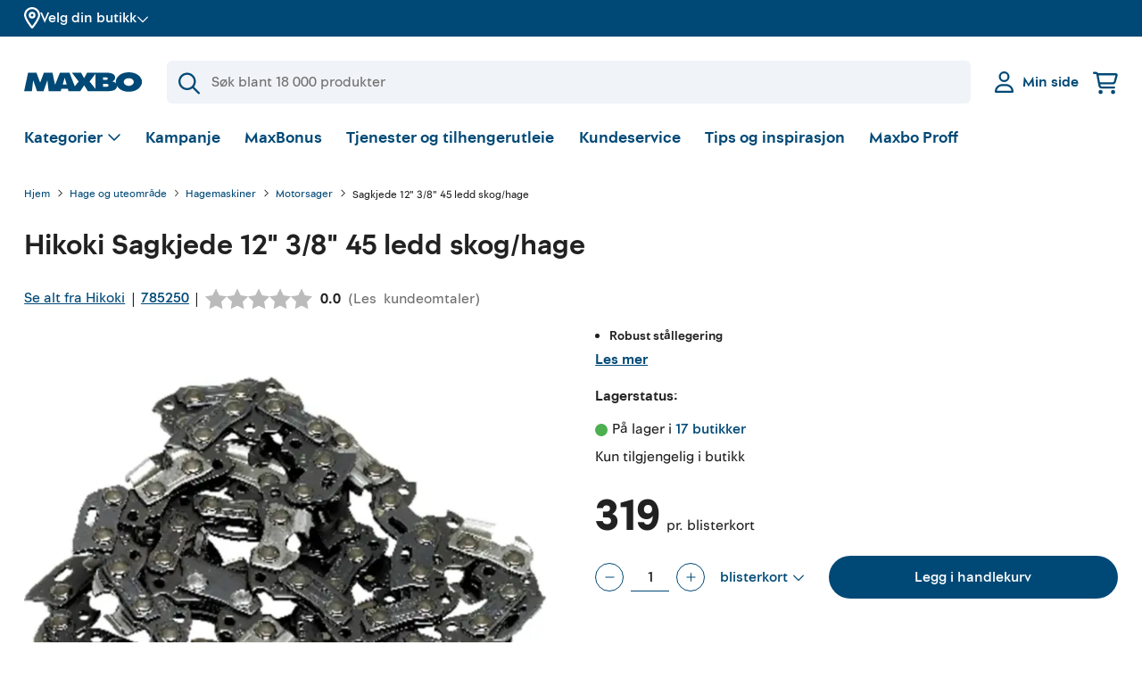

--- FILE ---
content_type: text/html
request_url: https://www.maxbo.no/sagkjede-12-3-8-45-ledd-skog-hage-p785250/
body_size: 58005
content:
<!DOCTYPE html><html lang="nb"><head><meta charSet="utf-8"/><meta http-equiv="x-ua-compatible" content="ie=edge"/><meta name="viewport" content="width=device-width, initial-scale=1, shrink-to-fit=no"/><style data-href="/styles.f4bab7064fd427d1f7d2.css" data-identity="gatsby-global-css">.address-list-popper__popper.popper{border:1px solid #ccc;border-radius:1%;width:95%}@media(min-width:820px){.address-list-popper__popper.popper{border-radius:4px;width:100%}}.address-list-popper__popper.popper .address-list-popper__addressWrapper{max-height:22rem;max-width:100%;overflow-y:scroll}@media(min-width:820px){.address-list-popper__popper.popper .address-list-popper__addressWrapper{max-height:22rem}}@-moz-document url-prefix(){.address-list-popper__popper.popper .address-list-popper__addressWrapper{scrollbar-color:#004976 #efefef}}.address-list-popper__popper.popper .address-list-popper__addressWrapper::-webkit-scrollbar{height:4px;width:4px}.address-list-popper__popper.popper .address-list-popper__addressWrapper::-webkit-scrollbar-track{background-color:#efefef;border-radius:10px}.address-list-popper__popper.popper .address-list-popper__addressWrapper::-webkit-scrollbar-thumb{background-color:#004976;border-radius:10px}.address-list-popper__popper.popper span{align-items:flex-end;border-bottom:.5px solid #ccc;cursor:pointer;display:flex;padding:10px 0}.address-list-popper__popper.popper span p{color:#212121;font-size:16px;margin-bottom:3px;padding-left:3px}.address-list-popper__popper.popper span:hover{background-color:#004976}.address-list-popper__popper.popper span:hover p{color:#fff}.address-list-popper__popper.popper span:last-child{border-bottom:none}.address-list-popper__arrow{position:relative}.address-list-popper__arrow:before{background:#fff;border-left:1px solid #ccc;border-top:1px solid #ccc;bottom:21px;box-shadow:inherit;content:"";height:10px;left:.5%;position:absolute;transform:rotate(45deg);width:10px;z-index:20}@media(max-width:640px){.address-list-popper__arrow:before{bottom:16px}}.popper{background-color:#fff;box-shadow:0 0 0 0 rgba(0,0,0,.1),0 22px 48px 0 rgba(0,0,0,.1),0 87px 87px 0 rgba(0,0,0,.09),0 196px 117px 0 rgba(0,0,0,.05),0 348px 139px 0 rgba(0,0,0,.01),0 543px 152px 0 transparent;padding:20px 15px;width:100%;z-index:30}@media(min-width:820px){.popper{padding:25px 20px}}.accordion{width:100%}.accordion__icon--open-bold.icon.accordion__icon{transform:scale(.8) rotate(90deg)}@media(min-width:820px){.accordion__icon--open-bold.icon.accordion__icon{transform:scale(1) rotate(90deg)}}.accordion__title-icon.icon{display:inline-block;margin-right:.6rem}.accordion__icon.icon{display:inline-block;margin-left:.3rem;transform-origin:center;transition:transform .2s ease}.accordion__content .accordion{margin:0}.accordion--bold>.accordion__title-content .accordion__trigger,.accordion--slim>.accordion__title-content .accordion__trigger{align-items:center;display:flex;position:relative;width:100%;z-index:2}.accordion--bold>.accordion__title-content .accordion__trigger:focus,.accordion--slim>.accordion__title-content .accordion__trigger:focus{outline-color:rgba(111,111,111,.3);outline-offset:.2rem}.accordion--bold>.accordion__title-content .accordion__title,.accordion--slim>.accordion__title-content .accordion__title{align-items:center;color:#004976;cursor:pointer;display:flex;font-size:1rem;font-weight:700;line-height:1.4;margin-bottom:.6rem;text-align:left}.accordion--bold>.accordion__title-content .accordion__title:focus,.accordion--slim>.accordion__title-content .accordion__title:focus{outline-offset:.2rem}.accordion--bold>.accordion__content,.accordion--slim>.accordion__content{opacity:0;overflow:hidden;pointer-events:none;position:relative;transition:max-height .4s ease}.accordion--slim>.accordion__title-content .accordion__trigger{background:none;border-top:none;min-height:20px}.accordion--slim>.accordion__title-content .accordion__trigger:focus{outline-color:rgba(111,111,111,.3);outline-offset:.2rem}.accordion--slim>.accordion__title-content .accordion__trigger:hover{background:none}.accordion--slim>.accordion__title-content .accordion__trigger:hover .accordion__title{color:#212121}.accordion--slim>.accordion__title-content .accordion__trigger .accordion__title{align-items:center;color:#004976;cursor:pointer;display:flex;font-size:1rem;font-weight:700;line-height:1.4;margin-bottom:.6rem;text-align:left}.accordion--bold{margin:0 -1rem;width:auto}@media(min-width:960px){.accordion--bold{margin:0;width:100%}}.accordion--bold:first-of-type{border-top:0}.accordion--bold>.accordion__title-content{align-items:center;display:flex;flex-direction:column;justify-content:center;min-height:72px;width:100%}.accordion--bold>.accordion__title-content .accordion__title{color:#212121;font-size:18px;line-height:160%;margin-bottom:0;padding-left:24px;pointer-events:none;text-decoration:none;width:100%}@media(min-width:960px){.accordion--bold>.accordion__title-content .accordion__title{font-size:18px;font-weight:500;line-height:20px}}.accordion--bold>.accordion__title-content .accordion__title .accordion__title-text{font-size:1.25rem;font-weight:700;line-height:1.4;max-width:85%;overflow-wrap:break-word}.accordion--bold>.accordion__title-content .accordion__title:focus,.accordion--bold>.accordion__title-content .accordion__title:hover{border-color:currentColor;color:inherit}.accordion--bold>.accordion__title-content .accordion__icon.icon{color:#004976;position:absolute;right:10%}.accordion--bold>.accordion__title-content .accordion__trigger{border-top:1px solid #ccc;min-height:72px}.accordion--bold>.accordion__title-content .accordion__trigger:hover{background:#f0f3f7}.accordion--opened>.accordion__content{animation:accordion-content-in .3s ease forwards;display:block;margin:24px 0;opacity:1;pointer-events:all}.accordion--opened>.accordion__title-content .accordion__icon.icon{transform:scale(.8) rotate(180deg)}@media(min-width:820px){.accordion--opened>.accordion__title-content .accordion__icon.icon{transform:scale(1) rotate(180deg)}}.accordion--opened.accordion--bold>.accordion__content{padding:0 24px}.accordion--opened.accordion--bold>.accordion__title-content .accordion__trigger{background:#f0f3f7;border-top:1px solid #004976}.accordion--opened.accordion--bold>.accordion__title-content .accordion__trigger .accordion__title .accordion__title-text{color:#004976;font-weight:700}.accordion--small>.accordion__title-content .accordion__title{font-weight:400;margin:0}.accordion--list>.accordion__title-content .accordion__trigger{border-top:1px solid #f0f3f7;padding:.6rem 0;text-align:left}.accordion--list>.accordion__title-content .accordion__title{align-items:center;color:#004976;display:flex;font-size:1rem;font-weight:400;margin:0;padding-right:2.5rem;text-align:left;width:100%}.accordion--list>.accordion__title-content .accordion__title:hover{color:#212121;text-decoration:underline}.accordion--list>.accordion__title-content .accordion__icon.icon{position:absolute;right:0}.icon{color:#004976}.icon--light{color:#fff}.icon--dark{fill:#212121;color:#212121}.icon--destructive{color:#df3226}.icon--inactive{color:#cbd3da}.icon--success{color:#4caf50}.facet__search{margin-bottom:1rem}.facet__values{max-height:230px;overflow-y:auto;padding:0 12px 0 5px;position:relative}@-moz-document url-prefix(){.facet__values{scrollbar-color:#004976 #efefef}}.facet__values::-webkit-scrollbar{height:4px;width:4px}.facet__values::-webkit-scrollbar-track{background-color:#efefef;border-radius:10px}.facet__values::-webkit-scrollbar-thumb{background-color:#004976;border-radius:10px}.search-input{align-items:center;display:flex;outline:0;padding:0;position:relative;text-align:left;white-space:nowrap}.search-input__lead{color:#004976;display:flex;justify-content:center;left:.8rem;position:absolute;top:50%;transform:translateY(-50%);z-index:2}.search-input-icon{color:#004976}.search-input .input{margin:0;word-break:normal}.search-input .input input{background-color:#f0f3f7;border-radius:.4rem;height:50px;padding-left:3rem}.search-input .input input:focus{border:2px solid #004976}@media(min-width:820px){.search-input .input input:focus{border:2px solid #004976}}.input{display:block;margin-bottom:1rem;position:relative;width:100%}.input__label{display:inline-block;margin-bottom:.2rem}.input__input-wrapper{display:flex;width:100%}.input__input-wrapper--rightAlign{justify-content:flex-end}.input__input-group{display:block;position:relative;width:100%}.input__input{background:#f0f3f7;border:2px solid #f0f3f7;border-radius:.4rem;color:#212121;display:block;height:auto;margin:0;max-height:3rem;min-height:3rem;padding:.8rem 1rem;width:100%}@media(min-width:820px){.input__input{border:2px solid #f0f3f7}}.input__input:focus{border-color:#004976}.input__input:-webkit-autofill{border-color:#004976}.input__input--rightAlign{text-align:right}.input__input--textarea{max-height:none}.input__input:disabled{background:#f0f3f7;border-color:#f0f3f7;color:#6f6f6f}.input__inline-cta{position:absolute;right:.6rem;top:50%;transform:translateY(-50%)}.input__info{background-color:#efefef;border-radius:.4rem;color:#fff;font-family:Maxbo Sans,sans-serif;font-size:.875rem;font-weight:400;line-height:1.6;margin-top:.6rem;padding:.6rem;position:absolute;right:0;width:100%;z-index:2}.input__info:before{background-color:inherit;content:"";height:.6rem;position:absolute;right:1.2rem;top:-.3rem;transform:rotate(45deg);width:.6rem}.input__additions{align-items:center;bottom:0;display:flex;height:100%;justify-content:space-between;left:0;position:absolute;width:100%}.input__button{align-items:center;background-color:#fff;border-radius:50%;color:#004976;display:flex;height:28px;justify-content:center;position:relative;transition:transform .2s cubic-bezier(.19,1,.22,1);width:30px}@media(min-width:820px){.input__button{height:31px;width:34px}}.input__button:focus{color:#004976;outline-color:rgba(111,111,111,.3);outline-offset:.2rem}.input__button:hover{color:#004976}.input__suffix{align-items:center;display:flex;justify-content:center;padding-left:.6rem;position:relative}.input--spaceless{margin-bottom:0}.input--decimals .input__input{text-align:right}.input--light .input__input{background:#fff;border:2px solid #fff;border-radius:.4rem;margin:0}@media(min-width:820px){.input--light .input__input{border:2px solid #fff}}.input--light .input__input:focus{border-color:#004976}.input--light .input__input:-webkit-autofill{border-color:#004976}.input--light .input__input:disabled{border-color:#f0f3f7}.input--primary{background:#004976;border-radius:35px;height:35px;padding:1px 0}@media(min-width:820px){.input--primary{border-radius:37px;height:37px}}.input--primary .input__additions{bottom:1px}.input--primary .input__button{background:transparent;border:1px solid transparent;color:#cbd3da;height:35px;width:38px}@media(min-width:820px){.input--primary .input__button{height:37px;width:40px}}.input--primary .input__button:hover{background:transparent;border:1px solid transparent;color:#fff}.input--subtle{background:#f0f3f7;border-radius:35px;height:35px;padding:1px 0}@media(min-width:820px){.input--subtle{border-radius:37px;height:37px}}.input--subtle .input__additions{bottom:1px}.input--subtle .input__button{background:transparent;border:1px solid transparent;color:#004976;height:35px;width:38px}@media(min-width:820px){.input--subtle .input__button{height:37px;width:40px}}.input--subtle .input__button:hover{background:transparent;border:1px solid transparent;color:#004976}.input--tight .input__input-group{max-width:100%;width:12rem}.input--medium .input__input-group{max-width:100%;width:6.5rem}.input--short .input__input-group{max-width:100%;width:5.8rem}.input--tiny .input__input-group{max-width:100%;width:4rem}.input--small{border-radius:35px;height:35px}@media(min-width:820px){.input--small{border-radius:37px;height:37px}}.input--small .input__input{height:32px;padding:.6rem}.input--error .input__input{border-color:#df3226}.input--xsmall .input__input-group{max-width:100%;width:5rem}.input--xsmall .input__input{height:1.75rem;min-height:1rem;padding:.2rem .3rem}.button{align-items:center;background-color:#f0f3f7;border-radius:500px;color:#004976;display:inline-flex;height:48px;justify-content:center;padding:0 24px;text-align:center;text-decoration:none;transition:transform .3s cubic-bezier(.19,1,.22,1),box-shadow .1s cubic-bezier(.25,.46,.45,.94);white-space:nowrap}.button:focus .button__tooltip,.button:hover .button__tooltip{display:none}@media(min-width:820px){.button:focus .button__tooltip,.button:hover .button__tooltip{-webkit-backface-visibility:hidden;display:block;z-index:30}}.button:active{transform:none}.button .icon{display:inline-block;flex-shrink:0;margin:0 10px 0 0;position:relative}.button .preloader{animation:fade-in .3s ease-out both;opacity:1}.button em{color:#7a99ac;margin-left:.3rem;margin-top:.1rem}.button--iconRight .icon{margin:0 0 0 10px}.button__tooltip{animation:tooltip-content-in .5s cubic-bezier(.19,1,.22,1) both;animation-delay:.5s;background:#212121;border-radius:.2rem;bottom:3.06rem;color:#fff;display:none;font-family:Maxbo Sans,sans-serif;font-size:.875rem;font-weight:400;left:50%;line-height:1.6;padding:.2rem .6rem;position:absolute;transform:translateX(-50%);transform-origin:bottom;white-space:nowrap;z-index:20}.button__tooltip:before{background-color:inherit;bottom:-3.5px;content:"";height:7px;left:calc(50% - 3.5px);position:absolute;transform:rotate(45deg);width:7px}.button--circle{border-radius:50%;width:48px}.button--circle.button--small{width:32px}.button--circle.button--xsmall{width:20px}.button--circle .button__circle{display:flex}.button--circle .button__circle .icon{margin:0}.button--empty .button__circle{background:transparent;border:1px solid #cbd3da;margin:0}.button--empty:focus .button__circle,.button--empty:hover .button__circle{background-color:#efefef;border-color:#efefef;color:#004976}.button--small{font-size:.875rem;height:32px;padding:.2rem 1rem}.button--xsmall{height:20px;padding:.2rem 1rem}.button--primary{background-color:#004976;color:#fff}.button--primary:active,.button--primary:focus,.button--primary:hover{background:#00253b;color:#fff;text-decoration:none}.button--primary .icon,.button--primary em{color:#fff}.button--primary .preloader__spinner{background-image:linear-gradient(0deg,#004976 20%,transparent 80%),linear-gradient(180deg,#cbd3da 100%,transparent 0)}.button--primary .preloader__spinner:after,.button--primary .preloader__spinner:before{background:#004976}.button--disabled{opacity:.5;pointer-events:none}.button--secondary{background-color:#fff;border:1px solid #004976;color:#004976}.button--secondary:active,.button--secondary:focus,.button--secondary:hover{background-color:#f0f3f7}.button--tertiary{background:#f0f3f7}.button--tertiary .icon{color:#004976}.button--destructive{background:#fff;border:1px solid #df3226;color:#df3226}.button--destructive:active,.button--destructive:focus,.button--destructive:hover{background-color:#df3226;color:#fff}.button--destructive:active path,.button--destructive:focus path,.button--destructive:hover path{fill:#fff}.button--block{display:inline-flex;width:100%}.button--block+.button--block{margin-top:.3rem}.button--link{background-color:transparent;border:none;border-radius:0;color:#004976;height:auto;padding:0;text-decoration:underline;-webkit-text-decoration-color:rgba(175,175,175,.8);text-decoration-color:rgba(175,175,175,.8)}.button--link:focus,.button--link:hover{border:none;text-decoration:underline;-webkit-text-decoration-color:inherit;text-decoration-color:inherit;transform:none}.button--loading{cursor:default;pointer-events:none}.button--loading:hover{background-color:inherit;border-color:inherit;color:inherit;transform:translateY(0)}.button--icon{min-width:48px;padding:0}.button--icon .icon{margin:10px}.button--icon.button--small{min-width:32px}.button--vips{background-color:#ff5b24;height:52px}@keyframes tooltip-content-in{0%{opacity:0;transform:translateY(.5rem) translateX(-50%) scale(.5)}}.preloader{display:flex;height:20px;margin:0 .6rem;position:relative;width:20px}.preloader__spinner{animation:preloader-rotate .7s linear infinite;background:#fff;background-image:linear-gradient(0deg,#fff 20%,transparent 80%),linear-gradient(180deg,#004976 100%,transparent 0);border-radius:50%;bottom:0;height:100%;left:0;margin:auto;position:absolute;right:0;top:0;width:100%}.preloader__spinner:after{background:#fff;border-radius:50%;content:"";display:block;height:calc(100% - 6px);margin:3px auto;position:relative;width:calc(100% - 6px)}.preloader--primaryColor .preloader__spinner{background:#004976;background-image:linear-gradient(0deg,#004976 20%,transparent 80%),linear-gradient(180deg,#7a99ac 100%,transparent 0)}.preloader--primaryColor .preloader__spinner:after{background:#004976}.preloader--xxxlightColor .preloader__spinner{background:#f0f3f7;background-image:linear-gradient(0deg,#f0f3f7 20%,transparent 80%),linear-gradient(180deg,#004976 100%,transparent 0)}.preloader--xxxlightColor .preloader__spinner:after{background:#f0f3f7}.preloader--small .preloader__status{margin-left:28px}.preloader--medium{height:28px;width:28px}.preloader--medium .preloader__spinner:after{height:calc(100% - 6px);margin:3px auto;width:calc(100% - 6px)}.preloader--medium .preloader__status{margin-left:36px}.preloader--large{height:48px;width:48px}.preloader--large .preloader__spinner:after{height:calc(100% - 6px);margin:3px auto;width:calc(100% - 6px)}.preloader--large .preloader__status{margin-left:56px;margin-top:14px}.preloader--xlarge{justify-content:center;padding:5rem;width:100%}.preloader--xlarge .preloader__spinner{height:48px;width:48px}.preloader--xlarge .preloader__status{margin-top:3rem}.preloader__status{font-size:1rem;line-height:1.4}.preloader--full{align-items:center;animation:preloader-fade-in .3s ease-out both;background-color:#004976;bottom:0;height:100vh;justify-content:center;left:0;margin:0;padding:2.5rem;position:fixed;right:0;top:0;width:100%;z-index:100}.preloader--full .preloader__status{color:#fff;margin-top:7rem;text-align:center}.preloader--full .preloader__spinner{background-image:linear-gradient(0deg,#004976 20%,transparent 80%),linear-gradient(180deg,#e6e614 100%,transparent 0);height:64px;width:64px}.preloader--full .preloader__spinner:after{background:#004976;height:calc(100% - 8px);margin:4px auto;width:calc(100% - 8px)}.preloader--overlay{align-items:center;animation:preloader-fade-in .3s ease-out both;background:#fff;bottom:0;display:flex;height:100vh;justify-content:center;left:0;margin:0;opacity:.6;padding:2.5rem;position:fixed;right:0;top:0;width:100%;z-index:100}.preloader--overlay .preloader__spinner{height:64px;width:64px}.preloader--overlay .preloader__spinner:after{height:calc(100% - 8px);margin:4px auto;width:calc(100% - 8px)}.preloader--noAnimation{animation:none}@keyframes preloader-rotate{to{transform:rotate(1turn)}}@keyframes preloader-fade-in{0%{opacity:0}}.checkbox{align-items:flex-start;cursor:pointer;display:inline-flex;margin-bottom:1rem;margin-right:1rem}.checkbox:hover .checkbox__indicator{border-color:#7a99ac}.checkbox__indicator{align-items:center;background-color:#fff;border:1px solid #cbd3da;border-radius:.2rem;display:inline-flex;flex-shrink:0;height:18px;justify-content:center;margin-right:9px;position:relative;top:2px;width:18px}@media(min-width:820px){.checkbox__indicator{height:20px;top:1px;width:20px}}.checkbox__icon.icon{color:#fff;position:relative;transform:none}.checkbox__icon.icon .icon__line{stroke-dasharray:17;stroke-dashoffset:17;transition:stroke-dashoffset .2s ease}.checkbox__label{flex-grow:2;font-size:1rem;font-weight:400;line-height:1.4}.checkbox__label--hide-label{height:1px;overflow:hidden;position:absolute;width:1px}.checkbox__count{color:#6f6f6f;flex-grow:0;flex-shrink:0;font-size:.875rem;line-height:1.4;margin-top:2px;text-align:right;width:35px}.checkbox__children{margin-left:.3rem}.checkbox__checkbox{opacity:0;position:absolute}.checkbox__checkbox:hover~.checkbox__indicator{background-color:#f0f3f7;border-color:#004976}.checkbox__checkbox:checked~.checkbox__indicator{background:#004976;border-color:#004976}.checkbox__checkbox:checked~.checkbox__indicator .icon__line{stroke-dashoffset:0;color:#fff;transition:stroke-dashoffset .3s cubic-bezier(.19,1,.22,1)}.checkbox__checkbox:focus~.checkbox__indicator{border-color:#004976}.checkbox--hide-label .checkbox__indicator{margin-right:0}.checkbox--full{display:flex}.checkbox--full .checkbox__content{display:flex;flex-grow:2}.checkbox--spaceless{margin-bottom:0}.checkbox--green .checkbox__indicator{background-color:green;border-color:green}.checkbox--green .checkbox__checkbox .icon__line{color:#fff}.checkbox--green .checkbox__checkbox:checked~.checkbox__indicator,.checkbox--green .checkbox__checkbox:focus~.checkbox__indicator,.checkbox--green .checkbox__checkbox:hover~.checkbox__indicator{background-color:green;border-color:green}.checkbox--yellow .checkbox__checkbox:checked~.checkbox__indicator,.checkbox--yellow .checkbox__checkbox:focus~.checkbox__indicator,.checkbox--yellow .checkbox__checkbox:hover~.checkbox__indicator,.checkbox--yellow .checkbox__indicator{background-color:#ff0;border-color:#ff0}.checkbox--yellow .checkbox__checkbox:checked~.checkbox__indicator .icon__line,.checkbox--yellow .checkbox__checkbox:focus~.checkbox__indicator .icon__line,.checkbox--yellow .checkbox__checkbox:hover~.checkbox__indicator .icon__line{color:#000}.checkbox--blue .checkbox__indicator{background-color:blue;border-color:blue}.checkbox--blue .checkbox__checkbox .icon__line{color:#fff}.checkbox--blue .checkbox__checkbox:checked~.checkbox__indicator,.checkbox--blue .checkbox__checkbox:focus~.checkbox__indicator,.checkbox--blue .checkbox__checkbox:hover~.checkbox__indicator{background-color:blue;border-color:blue}.checkbox--black .checkbox__indicator{background-color:#000;border-color:#000}.checkbox--black .checkbox__checkbox .icon__line{color:#fff}.checkbox--black .checkbox__checkbox:checked~.checkbox__indicator,.checkbox--black .checkbox__checkbox:focus~.checkbox__indicator,.checkbox--black .checkbox__checkbox:hover~.checkbox__indicator{background-color:#000;border-color:#000}.checkbox__error-list{margin-top:.6rem}.note{align-items:flex-start;background:#f0f3f7;border:1px solid #f0f3f7;border-radius:.2rem;color:#004976;display:flex;font-size:1rem;line-height:1.4;margin-bottom:1.7rem;padding:.8rem;position:relative;width:100%}@media(min-width:820px){.note{font-size:1rem;line-height:1.4}}.note .note__children>.icon,.note .note__label>.icon,.note__icon{flex-shrink:0;margin-right:.8rem;top:2px}@media(min-width:820px){.note .note__children>.icon,.note .note__label>.icon,.note__icon{top:4px}}.note__close{align-items:center;border-radius:.2rem;display:flex;height:32px;justify-content:center;margin-right:0;position:absolute;right:.6rem;top:9px;width:32px}@media(min-width:820px){.note__close{top:10px}}.note__close .icon{margin:0;top:0}.note__close:hover{background-color:#f0f3f7}.note__label{margin-right:.3rem}.note__children{display:inline-flex}.note a:hover{color:#212121}.note button{margin-left:1rem}.note button+button{margin-left:.6rem}.note--closable{padding-right:3.5rem}.note--inline{width:-webkit-fit-content;width:-moz-fit-content;width:fit-content}.note--small{font-size:.875rem;line-height:1.4;padding:.26rem .8rem}.note--small .note__children>.icon,.note--small .note__icon,.note--small .note__label>.icon{margin-right:.6rem;top:0}@media(min-width:820px){.note--small .note__children>.icon,.note--small .note__icon,.note--small .note__label>.icon{top:1px}}.note--subtle{background:transparent;border:1px solid #f0f3f7}.note--subtle svg{fill:#004976}.note--success{background:#e6e614;border:1px solid #e6e614;color:#004976}.note--success a{-webkit-text-decoration-color:#004976;text-decoration-color:#004976}.note--success svg{fill:#004976}.note--error{animation:note-shake-in .7s cubic-bezier(.895,.03,.685,.22) both;background:transparent;border:1px solid #df3226;color:#df3226}.note--error svg{fill:#fff}.note--subtle-error{animation:note-shake-in .7s cubic-bezier(.895,.03,.685,.22) both;background:transparent;border:none;color:#df3226;padding:0}.note--subtle-error svg{fill:#df3226}.note--warning{animation:note-shake-in .7s cubic-bezier(.895,.03,.685,.22) both;background:#df3226;border:1px solid #df3226;color:#fff}.note--warning a,.note--warning a:hover{color:#fff}.note--warning .note__children>.icon,.note--warning .note__icon,.note--warning .note__label>.icon{fill:#fff;top:0}@media(min-width:820px){.note--warning .note__children>.icon,.note--warning .note__icon,.note--warning .note__label>.icon{top:2px}}.note--warning .note__children>.icon .icon__line,.note--warning .note__icon .icon__line,.note--warning .note__label>.icon .icon__line{fill:currentColor;stroke:currentColor}.note--warning .note__children>.icon .icon__fill,.note--warning .note__icon .icon__fill,.note--warning .note__label>.icon .icon__fill{fill:#df3226}.note--warning .note__close:hover{background-color:#b7251b}.note--warning .note__close .icon{top:0}.note--bounce-in{animation:bounce-in .3s forwards}.note--margin-bottom{margin-bottom:1.7rem}.note--cta{background:#004976;border:1px solid #004976;color:#fff;justify-content:center}.note--cta a{color:#fff;text-decoration:underline;white-space:nowrap}.note--cta a:hover{color:#fff}.note--cta svg{fill:#fff}.note--cta svg .icon__line{fill:currentColor;stroke:currentColor}.note--cta svg .icon__fill{fill:#004976}.note--spaceless{margin:0}@keyframes note-slide-in{0%{opacity:0;transform:translate(2rem)}}@keyframes note-shake-in{0%{opacity:0}10%,90%{transform:translate(-1px)}20%,80%{transform:translate(2px)}30%,50%,70%{transform:translate(-4px)}40%,60%{transform:translate(4px)}60%{opacity:1}to{transform:translate(0)}}@keyframes bounce-in{0%{opacity:0;transform:scale(.7)}50%{opacity:.9;transform:scale(1.05)}80%{opacity:1;transform:scale(.95)}to{opacity:1;transform:scale(1)}}.inventory-facet__search{margin-bottom:1rem}.inventory-facet__values{max-height:230px;overflow-y:auto;padding:0 12px 0 5px;position:relative}@-moz-document url-prefix(){.inventory-facet__values{scrollbar-color:#004976 #efefef}}.inventory-facet__values::-webkit-scrollbar{height:4px;width:4px}.inventory-facet__values::-webkit-scrollbar-track{background-color:#efefef;border-radius:10px}.inventory-facet__values::-webkit-scrollbar-thumb{background-color:#004976;border-radius:10px}.base-icon{display:block;position:relative;transform:scale(.8)}@media(min-width:820px){.base-icon{transform:scale(.8)}}@media(min-width:960px){.base-icon{transform:none}}.base-icon__line{fill:none;stroke:currentColor;stroke-width:2;stroke-linecap:round;stroke-linejoin:round;vector-effect:non-scaling-stroke;shape-rendering:geometricPrecision}.base-icon__line1{fill:none;stroke:currentColor;stroke-width:3;stroke-linecap:round;stroke-linejoin:round;stroke-miterlimit:10}.base-icon__line2{fill:none;stroke:currentColor;stroke-width:3;stroke-linejoin:round;stroke-miterlimit:10}.base-icon__fill{fill:currentColor;stroke:none;vector-effect:non-scaling-stroke;shape-rendering:geometricPrecision}.base-icon--full .iconfill,.base-icon--full .iconline{fill:currentColor;stroke:currentColor}.base-icon--left{transform:scale(.8) rotate(-180deg)!important}@media(min-width:820px){.base-icon--left{transform:scale(1) rotate(-180deg)!important}}.base-icon--up{transform:rotate(-90deg)}.base-icon--down{transform:scale(.8) rotate(90deg)}@media(min-width:820px){.base-icon--down{transform:scale(1) rotate(90deg)}}.base-icon--light{color:#fff}.base-icon--primary{color:#004976}.base-icon--secondary{color:#efefef}.base-icon--information .iconline,.base-icon--warning .iconline{fill:currentColor;stroke:currentColor}.base-icon--information .iconfill,.base-icon--warning .iconfill{color:#fff}.base-icon--filter{stroke:#d4d1cf}.status-icon--fa{align-items:center;display:flex}.status-icon--fa .svg-inline--fa{vertical-align:unset}.status-icon__disk{fill:#4caf50}.status-icon__disk--destructive{fill:#df3226}.status-icon__circle{stroke:#4caf50;stroke-width:2px;fill:none}.status-icon__circle--destructive{stroke:#df3226}.container{margin-left:auto;margin-right:auto;max-width:90rem;padding-left:1rem;padding-right:1rem}@media(min-width:820px){.container{padding-left:1rem;padding-right:1rem}}@media(min-width:960px){.container{padding-left:1.7rem;padding-right:1.7rem}}.container--center{left:50%;position:absolute;top:50%;transform:translate(-50%,-50%)}.container--xtight{margin-left:auto;margin-right:auto;max-width:38rem;padding-left:1rem;padding-right:1rem}@media(min-width:820px){.container--xtight{padding-left:1rem;padding-right:1rem}}@media(min-width:960px){.container--xtight{padding-left:1.7rem;padding-right:1.7rem}}.container--large{margin-left:auto;margin-right:auto;padding-left:1rem;padding-right:1rem}@media(min-width:820px){.container--large{padding-left:1rem;padding-right:1rem}}@media(min-width:960px){.container--large{padding-left:1.7rem;padding-right:1.7rem}}.container--tight{margin-left:auto;margin-right:auto;max-width:47rem;padding-left:1rem;padding-right:1rem}@media(min-width:820px){.container--tight{padding-left:1rem;padding-right:1rem}}@media(min-width:960px){.container--tight{padding-left:1.7rem;padding-right:1.7rem}}.container--medium{margin-left:auto;margin-right:auto;max-width:63rem;padding-left:1rem;padding-right:1rem}@media(min-width:820px){.container--medium{padding-left:1rem;padding-right:1rem}}@media(min-width:960px){.container--medium{padding-left:1.7rem;padding-right:1.7rem}}.container--wide{margin-left:auto;margin-right:auto;max-width:97rem;padding-left:1rem;padding-right:1rem}@media(min-width:820px){.container--wide{padding-left:1rem;padding-right:1rem}}@media(min-width:960px){.container--wide{padding-left:1.7rem;padding-right:1.7rem}}.container--xwide{margin-left:auto;margin-right:auto;max-width:104rem;padding-left:1rem;padding-right:1rem}@media(min-width:820px){.container--xwide{padding-left:1rem;padding-right:1rem}}@media(min-width:960px){.container--xwide{padding-left:1.7rem;padding-right:1.7rem}}.container--full{margin-left:auto;margin-right:auto;max-width:94%;padding-left:1rem;padding-right:1rem}@media(min-width:820px){.container--full{padding-left:1rem;padding-right:1rem}}@media(min-width:960px){.container--full{padding-left:1.7rem;padding-right:1.7rem}}.container--fill-width{max-width:100%;padding-left:0;padding-right:0}.container--spacing{padding-bottom:1rem;padding-top:1rem}@media(min-width:820px){.container--spacing{padding-bottom:2.5rem;padding-top:2.5rem}}.container--inset{padding:1rem 0}.container--nopaddingtop{padding-top:0}.container--nopaddingbottom{padding-bottom:0}.container .container{padding-left:0;padding-right:0}.brick--fill{height:100%;width:100%}.brick+.brick{margin-top:32px}@media(min-width:820px){.brick+.brick{margin-top:40px}}.grid-brick{--slide-width:0}.grid-brick .thumb-slider{-webkit-tap-highlight-color:transparent}.grid-brick .thumb-slider .swiper{position:static}.grid-brick .thumb-slider .swiper-wrapper{align-items:stretch}.grid-brick .thumb-slider .swiper-wrapper .swiper-slide{height:220px}@media(min-width:640px){.grid-brick .thumb-slider .swiper-wrapper .swiper-slide{height:195px}}.grid-brick .thumb-slider .swiper-custom-slide-width .swiper-wrapper .swiper-slide{width:var(--slide-width)!important}.grid{--spacing:32px;align-items:stretch;flex-direction:row;flex-wrap:wrap}.grid,.grid__item{display:flex;width:100%}.grid__item{align-items:flex-start;flex-direction:column;padding-left:var(--spacing);padding-right:var(--spacing)}@media(min-width:820px){.grid__item{width:50%}}.grid__item--fixed-height{height:312px;overflow:hidden}.grid__item+.grid__item{padding-top:var(--spacing)}@media(min-width:820px){.grid__item+.grid__item{padding-top:0}}.grid--align-left>.grid__item{align-items:flex-start}.grid--align-center>.grid__item{align-items:center}.grid--align-right>.grid__item{align-items:flex-end}.grid--align-between{justify-content:space-between}.grid--align-between>.grid__item{width:auto}.grid--valign-top>.grid__item{justify-content:flex-start}.grid--valign-middle>.grid__item{justify-content:center}.grid--valign-bottom>.grid__item{justify-content:flex-end}.grid--1>.grid__item{padding-left:0;padding-right:0}@media(min-width:820px){.grid--1>.grid__item{width:100%}.grid--1>.grid__item--fixed-height{height:calc(690px + var(--spacing)*2)}.grid--1>.grid__item--fixed-height.grid__item--small-layout{height:calc(418px + var(--spacing)*2)}}.grid--2{margin-left:calc(var(--spacing)*-1);margin-right:calc(var(--spacing)*-1);width:calc(100% + var(--spacing)*2)}@media(min-width:640px){.grid--2>.grid__item{width:50%}}@media(min-width:820px){.grid--2>.grid__item--fixed-height{height:calc(680px + var(--spacing)*2)}}.grid--2>.grid__item--fixed-height.grid__item--small-layout{height:calc(159px + var(--spacing)*2)}@media(min-width:820px){.grid--2>.grid__item--fixed-height.grid__item--small-layout{height:calc(336px + var(--spacing)*2)}}@media(min-width:640px){.grid--2>.grid__item{padding-top:0}}.grid--3{margin-left:calc(var(--spacing)*-1);margin-right:calc(var(--spacing)*-1);width:calc(100% + var(--spacing)*2)}@media(min-width:640px){.grid--3 .grid__item{width:33.33%}}@media(min-width:820px){.grid--3 .grid__item--fixed-height{height:calc(447px + var(--spacing)*2)}}@media(min-width:640px){.grid--3>.grid__item{padding-top:0}}.grid--4{margin-left:calc(var(--spacing)*-1);margin-right:calc(var(--spacing)*-1);width:calc(100% + var(--spacing)*2)}.grid--4>.grid__item{padding-top:0;width:50%}@media(min-width:1280px){.grid--4>.grid__item{width:25%}}.grid--4>.grid__item--fixed-height{height:calc(200px + var(--spacing)*2)}@media(min-width:820px){.grid--4>.grid__item--fixed-height{height:calc(304px + var(--spacing)*2);width:50%}}@media(min-width:1280px){.grid--4>.grid__item--fixed-height{width:25%}}.grid--4>.grid__item--fixed-height.grid__item--small-layout{height:calc(117px + var(--spacing)*2)}@media(min-width:640px){.grid--4>.grid__item--fixed-height.grid__item--small-layout{height:calc(195px + var(--spacing)*2)}}@media(min-width:820px){.grid--4>.grid__item--fixed-height.grid__item--small-layout{height:calc(242px + var(--spacing)*2)}}.grid--4>.grid__item--full-width-mobile{width:100%}@media(min-width:640px){.grid--4>.grid__item--full-width-mobile{width:50%}}@media(min-width:820px){.grid--4>.grid__item--full-width-mobile{width:25%}}.grid--4>.grid__item:nth-child(3),.grid--4>.grid__item:nth-child(4){margin-top:calc(var(--spacing)*2)}@media(min-width:1280px){.grid--4>.grid__item:nth-child(3),.grid--4>.grid__item:nth-child(4){margin-top:0}}.grid--5{margin-left:calc(var(--spacing)*-1);margin-right:calc(var(--spacing)*-1);width:calc(100% + var(--spacing)*2)}@media(min-width:370px){.grid--5 .grid__item{width:50%}}@media(min-width:820px){.grid--5 .grid__item{width:33.33%}}@media(min-width:960px){.grid--5 .grid__item{width:25%}}@media(min-width:1280px){.grid--5 .grid__item{width:20%}}.grid--5 .grid__item--fixed-height{height:calc(200px + var(--spacing)*2)}.grid--5 .grid__item--full-width-mobile{width:100%}@media(min-width:820px){.grid--5 .grid__item--full-width-mobile{width:33.33%}}@media(min-width:960px){.grid--5 .grid__item--full-width-mobile{width:25%}}@media(min-width:1280px){.grid--5 .grid__item--full-width-mobile{width:20%}}@media(min-width:370px){.grid--5 .grid__item{margin-top:0}.grid--5>.grid__item:nth-child(3),.grid--5>.grid__item:nth-child(4),.grid--5>.grid__item:nth-child(5){margin-top:calc(var(--spacing)*2)}}@media(min-width:820px){.grid--5>.grid__item:nth-child(3){margin-top:0}.grid--5>.grid__item:nth-child(4),.grid--5>.grid__item:nth-child(5){margin-top:calc(var(--spacing)*2)}}@media(min-width:960px){.grid--5>.grid__item:nth-child(3),.grid--5>.grid__item:nth-child(4){margin-top:0}.grid--5>.grid__item:nth-child(5){margin-top:calc(var(--spacing)*2)}}@media(min-width:1280px){.grid--5>.grid__item:nth-child(3),.grid--5>.grid__item:nth-child(4),.grid--5>.grid__item:nth-child(5){margin-top:0}}@media(min-width:820px){.grid--2-1>.grid__item:first-child{width:66.66%}.grid--2-1>.grid__item{width:33.33%}.grid--3-2 .grid__item:first-child{width:60%}.grid--3-2 .grid__item{width:40%}.grid--1-5>.grid__item:first-child{width:16.66%}.grid--1-5>.grid__item{width:83.33%}.grid--2-3>.grid__item:first-child{width:40%}.grid--2-3>.grid__item{width:60%}}.grid--2-4{margin-left:calc(var(--spacing)*-1);margin-right:calc(var(--spacing)*-1);width:calc(100% + var(--spacing)*2)}.grid--2-4 .grid__item{width:33.33%}.grid--2-4 .grid__item:first-child{width:100%}@media(min-width:640px){.grid--2-4 .grid__item:first-child{width:50%}}.grid--2-4 .grid__item:not(:first-child){width:50%}@media(min-width:640px){.grid--2-4 .grid__item:not(:first-child){width:25%}}.grid--no-gutter{margin:0;width:100%}.grid--no-gutter>.grid__item{padding:0}@media(min-width:820px){.grid--more-gutter{margin-left:-1.7rem;margin-right:-1.7rem;width:calc(100% + 3rem)}}@media(min-width:960px){.grid--more-gutter{margin-left:-1.7rem;margin-right:-1.7rem}}.grid--more-gutter>.grid__item{align-items:flex-start;display:flex;flex-direction:column}@media(min-width:820px){.grid--more-gutter>.grid__item{padding:0 1.7rem}}@media(min-width:960px){.grid--more-gutter>.grid__item{padding:0 1.7rem}}.grid--full{width:100%}.grid--related{align-items:flex-start;display:flex;flex-direction:column}@media(min-width:960px){.grid--related{flex-direction:row;margin-left:-1.7rem;margin-right:-1.7rem;width:auto}}.grid--related>.grid__item{margin:0;width:100%}@media(min-width:960px){.grid--related>.grid__item{display:block;margin:0;padding:0 1.7rem;width:33.33%}.grid--related>.grid__item:first-child{margin:0;padding:0 1.7rem;width:66.66%}}@media(min-width:1280px){.grid--related>.grid__item:first-child{width:66.66%}}.thumb-slider{width:100%}.thumb-slider .swiper-slide{cursor:pointer}.thumb-slider .swiper-component .swiper .swiper-scrollbar{left:0;right:0;width:100%;z-index:10}.thumb-slider .swiper-component .swiper .swiper-scrollbar .swiper-scrollbar-drag{left:0;right:0;width:100%}.thumb-slider .swiper-component .swiper .swiper-scrollbar-drag{background-color:#004976}.thumb-slider--scrollbar .swiper-wrapper{margin-bottom:12px}.thumb-slider--scrollbar .swiper-component__nav-btns{top:calc(50% - 6px)}@font-face{font-family:swiper-icons;font-style:normal;font-weight:400;src:url("data:application/font-woff;charset=utf-8;base64, [base64]//wADZ2x5ZgAAAywAAADMAAAD2MHtryVoZWFkAAABbAAAADAAAAA2E2+eoWhoZWEAAAGcAAAAHwAAACQC9gDzaG10eAAAAigAAAAZAAAArgJkABFsb2NhAAAC0AAAAFoAAABaFQAUGG1heHAAAAG8AAAAHwAAACAAcABAbmFtZQAAA/gAAAE5AAACXvFdBwlwb3N0AAAFNAAAAGIAAACE5s74hXjaY2BkYGAAYpf5Hu/j+W2+MnAzMYDAzaX6QjD6/4//Bxj5GA8AuRwMYGkAPywL13jaY2BkYGA88P8Agx4j+/8fQDYfA1AEBWgDAIB2BOoAeNpjYGRgYNBh4GdgYgABEMnIABJzYNADCQAACWgAsQB42mNgYfzCOIGBlYGB0YcxjYGBwR1Kf2WQZGhhYGBiYGVmgAFGBiQQkOaawtDAoMBQxXjg/wEGPcYDDA4wNUA2CCgwsAAAO4EL6gAAeNpj2M0gyAACqxgGNWBkZ2D4/wMA+xkDdgAAAHjaY2BgYGaAYBkGRgYQiAHyGMF8FgYHIM3DwMHABGQrMOgyWDLEM1T9/w8UBfEMgLzE////P/5//f/V/xv+r4eaAAeMbAxwIUYmIMHEgKYAYjUcsDAwsLKxc3BycfPw8jEQA/[base64]/uznmfPFBNODM2K7MTQ45YEAZqGP81AmGGcF3iPqOop0r1SPTaTbVkfUe4HXj97wYE+yNwWYxwWu4v1ugWHgo3S1XdZEVqWM7ET0cfnLGxWfkgR42o2PvWrDMBSFj/IHLaF0zKjRgdiVMwScNRAoWUoH78Y2icB/yIY09An6AH2Bdu/UB+yxopYshQiEvnvu0dURgDt8QeC8PDw7Fpji3fEA4z/PEJ6YOB5hKh4dj3EvXhxPqH/SKUY3rJ7srZ4FZnh1PMAtPhwP6fl2PMJMPDgeQ4rY8YT6Gzao0eAEA409DuggmTnFnOcSCiEiLMgxCiTI6Cq5DZUd3Qmp10vO0LaLTd2cjN4fOumlc7lUYbSQcZFkutRG7g6JKZKy0RmdLY680CDnEJ+UMkpFFe1RN7nxdVpXrC4aTtnaurOnYercZg2YVmLN/d/gczfEimrE/fs/bOuq29Zmn8tloORaXgZgGa78yO9/cnXm2BpaGvq25Dv9S4E9+5SIc9PqupJKhYFSSl47+Qcr1mYNAAAAeNptw0cKwkAAAMDZJA8Q7OUJvkLsPfZ6zFVERPy8qHh2YER+3i/BP83vIBLLySsoKimrqKqpa2hp6+jq6RsYGhmbmJqZSy0sraxtbO3sHRydnEMU4uR6yx7JJXveP7WrDycAAAAAAAH//wACeNpjYGRgYOABYhkgZgJCZgZNBkYGLQZtIJsFLMYAAAw3ALgAeNolizEKgDAQBCchRbC2sFER0YD6qVQiBCv/H9ezGI6Z5XBAw8CBK/m5iQQVauVbXLnOrMZv2oLdKFa8Pjuru2hJzGabmOSLzNMzvutpB3N42mNgZGBg4GKQYzBhYMxJLMlj4GBgAYow/P/PAJJhLM6sSoWKfWCAAwDAjgbRAAB42mNgYGBkAIIbCZo5IPrmUn0hGA0AO8EFTQAA")}:root{--swiper-theme-color:#007aff}.swiper,swiper-container{display:block;list-style:none;margin-left:auto;margin-right:auto;overflow:hidden;padding:0;position:relative;z-index:1}.swiper-vertical>.swiper-wrapper{flex-direction:column}.swiper-wrapper{box-sizing:content-box;display:flex;height:100%;position:relative;transition-property:transform;transition-timing-function:var(--swiper-wrapper-transition-timing-function,initial);width:100%;z-index:1}.swiper-android .swiper-slide,.swiper-wrapper{transform:translateZ(0)}.swiper-horizontal{touch-action:pan-y}.swiper-vertical{touch-action:pan-x}.swiper-slide,swiper-slide{display:block;flex-shrink:0;height:100%;position:relative;transition-property:transform;width:100%}.swiper-slide-invisible-blank{visibility:hidden}.swiper-autoheight,.swiper-autoheight .swiper-slide{height:auto}.swiper-autoheight .swiper-wrapper{align-items:flex-start;transition-property:transform,height}.swiper-backface-hidden .swiper-slide{-webkit-backface-visibility:hidden;backface-visibility:hidden;transform:translateZ(0)}.swiper-3d.swiper-css-mode .swiper-wrapper{perspective:1200px}.swiper-3d .swiper-wrapper{transform-style:preserve-3d}.swiper-3d{perspective:1200px}.swiper-3d .swiper-cube-shadow,.swiper-3d .swiper-slide,.swiper-3d .swiper-slide-shadow,.swiper-3d .swiper-slide-shadow-bottom,.swiper-3d .swiper-slide-shadow-left,.swiper-3d .swiper-slide-shadow-right,.swiper-3d .swiper-slide-shadow-top{transform-style:preserve-3d}.swiper-3d .swiper-slide-shadow,.swiper-3d .swiper-slide-shadow-bottom,.swiper-3d .swiper-slide-shadow-left,.swiper-3d .swiper-slide-shadow-right,.swiper-3d .swiper-slide-shadow-top{height:100%;left:0;pointer-events:none;position:absolute;top:0;width:100%;z-index:10}.swiper-3d .swiper-slide-shadow{background:rgba(0,0,0,.15)}.swiper-3d .swiper-slide-shadow-left{background-image:linear-gradient(270deg,rgba(0,0,0,.5),transparent)}.swiper-3d .swiper-slide-shadow-right{background-image:linear-gradient(90deg,rgba(0,0,0,.5),transparent)}.swiper-3d .swiper-slide-shadow-top{background-image:linear-gradient(0deg,rgba(0,0,0,.5),transparent)}.swiper-3d .swiper-slide-shadow-bottom{background-image:linear-gradient(180deg,rgba(0,0,0,.5),transparent)}.swiper-css-mode>.swiper-wrapper{-ms-overflow-style:none;overflow:auto;scrollbar-width:none}.swiper-css-mode>.swiper-wrapper::-webkit-scrollbar{display:none}.swiper-css-mode>.swiper-wrapper>.swiper-slide{scroll-snap-align:start start}.swiper-horizontal.swiper-css-mode>.swiper-wrapper{-ms-scroll-snap-type:x mandatory;scroll-snap-type:x mandatory}.swiper-vertical.swiper-css-mode>.swiper-wrapper{-ms-scroll-snap-type:y mandatory;scroll-snap-type:y mandatory}.swiper-css-mode.swiper-free-mode>.swiper-wrapper{-ms-scroll-snap-type:none;scroll-snap-type:none}.swiper-css-mode.swiper-free-mode>.swiper-wrapper>.swiper-slide{scroll-snap-align:none}.swiper-centered>.swiper-wrapper:before{content:"";flex-shrink:0;order:9999}.swiper-centered>.swiper-wrapper>.swiper-slide{scroll-snap-align:center center;scroll-snap-stop:always}.swiper-centered.swiper-horizontal>.swiper-wrapper>.swiper-slide:first-child{margin-inline-start:var(--swiper-centered-offset-before)}.swiper-centered.swiper-horizontal>.swiper-wrapper:before{height:100%;min-height:1px;width:var(--swiper-centered-offset-after)}.swiper-centered.swiper-vertical>.swiper-wrapper>.swiper-slide:first-child{margin-block-start:var(--swiper-centered-offset-before)}.swiper-centered.swiper-vertical>.swiper-wrapper:before{height:var(--swiper-centered-offset-after);min-width:1px;width:100%}.swiper-lazy-preloader{border:4px solid var(--swiper-preloader-color,var(--swiper-theme-color));border-radius:50%;border-top:4px solid transparent;box-sizing:border-box;height:42px;left:50%;margin-left:-21px;margin-top:-21px;position:absolute;top:50%;transform-origin:50%;width:42px;z-index:10}.swiper-watch-progress .swiper-slide-visible .swiper-lazy-preloader,.swiper:not(.swiper-watch-progress) .swiper-lazy-preloader,swiper-container:not(.swiper-watch-progress) .swiper-lazy-preloader{animation:swiper-preloader-spin 1s linear infinite}.swiper-lazy-preloader-white{--swiper-preloader-color:#fff}.swiper-lazy-preloader-black{--swiper-preloader-color:#000}@keyframes swiper-preloader-spin{0%{transform:rotate(0deg)}to{transform:rotate(1turn)}}.swiper-free-mode>.swiper-wrapper{margin:0 auto;transition-timing-function:ease-out}:root{--swiper-navigation-size:44px}.swiper-button-next,.swiper-button-prev{align-items:center;color:var(--swiper-navigation-color,var(--swiper-theme-color));cursor:pointer;display:flex;height:var(--swiper-navigation-size);justify-content:center;margin-top:calc(0px - var(--swiper-navigation-size)/2);position:absolute;top:var(--swiper-navigation-top-offset,50%);width:calc(var(--swiper-navigation-size)/44*27);z-index:10}.swiper-button-next.swiper-button-disabled,.swiper-button-prev.swiper-button-disabled{cursor:auto;opacity:.35;pointer-events:none}.swiper-button-next.swiper-button-hidden,.swiper-button-prev.swiper-button-hidden{cursor:auto;opacity:0;pointer-events:none}.swiper-navigation-disabled .swiper-button-next,.swiper-navigation-disabled .swiper-button-prev{display:none!important}.swiper-button-next:after,.swiper-button-prev:after{font-family:swiper-icons;font-size:var(--swiper-navigation-size);font-variant:normal;letter-spacing:0;line-height:1;text-transform:none!important}.swiper-button-prev,.swiper-rtl .swiper-button-next{left:var(--swiper-navigation-sides-offset,10px);right:auto}.swiper-button-prev:after,.swiper-rtl .swiper-button-next:after{content:"prev"}.swiper-button-next,.swiper-rtl .swiper-button-prev{left:auto;right:var(--swiper-navigation-sides-offset,10px)}.swiper-button-next:after,.swiper-rtl .swiper-button-prev:after{content:"next"}.swiper-button-lock{display:none}.swiper-scrollbar{background:var(--swiper-scrollbar-bg-color,rgba(0,0,0,.1));border-radius:var(--swiper-scrollbar-border-radius,10px);position:relative;-ms-touch-action:none}.swiper-scrollbar-disabled>.swiper-scrollbar,.swiper-scrollbar.swiper-scrollbar-disabled{display:none!important}.swiper-horizontal>.swiper-scrollbar,.swiper-scrollbar.swiper-scrollbar-horizontal{bottom:var(--swiper-scrollbar-bottom,4px);height:var(--swiper-scrollbar-size,4px);left:var(--swiper-scrollbar-sides-offset,1%);position:absolute;top:var(--swiper-scrollbar-top,auto);width:calc(100% - var(--swiper-scrollbar-sides-offset,1%)*2);z-index:50}.swiper-scrollbar.swiper-scrollbar-vertical,.swiper-vertical>.swiper-scrollbar{height:calc(100% - var(--swiper-scrollbar-sides-offset,1%)*2);left:var(--swiper-scrollbar-left,auto);position:absolute;right:var(--swiper-scrollbar-right,4px);top:var(--swiper-scrollbar-sides-offset,1%);width:var(--swiper-scrollbar-size,4px);z-index:50}.swiper-scrollbar-drag{background:var(--swiper-scrollbar-drag-bg-color,rgba(0,0,0,.5));border-radius:var(--swiper-scrollbar-border-radius,10px);height:100%;left:0;position:relative;top:0;width:100%}.swiper-scrollbar-cursor-drag{cursor:move}.swiper-scrollbar-lock{display:none}.swiper-component__nav-btns{display:flex;justify-content:space-between;left:50%;padding:0 10px;pointer-events:none;position:absolute;top:50%;transform:translate(-50%,-50%);visibility:hidden;width:100%;z-index:1}.swiper-component__nav-btns button{pointer-events:all}.swiper-component__nav-btns .swiper-button-disabled,.swiper-component__nav-btns :disabled{visibility:hidden}.swiper-component__nav-btns--always-navigation{visibility:visible}.swiper-component__nav-btns--buttonOverflow{width:calc(100% + 2rem + 10px)}@media(min-width:960px){.swiper-component__nav-btns--buttonOverflow{width:calc(100% + 3.4rem + 10px)}.swiper-component:hover .swiper-component__nav-btns{visibility:visible}}.article,.swiper-component .swiper-wrapper{align-items:stretch;display:flex}.article{flex-direction:column;position:relative;width:100%}@media(min-width:820px){.article{flex-direction:row}}.article:first-child{padding-top:0}.article__visuals{order:1;position:relative;width:100%}@media(min-width:820px){.article__visuals{width:50%}}@media(min-width:960px){.article__visuals{width:50%}}.article__content{display:flex;flex-direction:column;order:2;padding:1.7rem 1rem;width:100%}@media(min-width:820px){.article__content{padding:1.7rem;width:50%}}@media(min-width:960px){.article__content{padding:2.5rem;width:50%}}.article__link{align-items:center;background:#f0f3f7;border:none;color:inherit;display:flex;flex-direction:column;height:100%;text-decoration:none;width:100%}@media(min-width:820px){.article__link{flex-direction:row}}.article__link:focus,.article__link:hover{text-decoration:none}.article__link:focus .article__title,.article__link:hover .article__title{text-decoration:underline}.article__image{height:100%;object-fit:cover;position:absolute;width:100%}.article__image-wrapper{padding-bottom:56.2%;position:relative}.article__category{color:#6f6f6f;font-size:1rem;font-weight:400;line-height:1.4}.article__title{font-size:1.5rem;-webkit-hyphens:auto;-ms-hyphens:auto;hyphens:auto;line-height:1.1;word-break:break-all;word-break:break-word}.article__title .icon{display:inline-flex;margin-left:.3rem}.article__description{margin:0}.grid__item>.article{align-items:flex-start;height:100%}.grid__item>.article .article__link{display:block;flex-direction:column}.grid__item>.article .article__content,.grid__item>.article .article__visuals{width:100%}.lazyload-placeholder{opacity:0}.lazyload-placeholder img{height:auto;width:100%}.lazyload-placeholder.placeholder-1-1 img{aspect-ratio:1/1}.lazyload-placeholder.placeholder-2-1 img{aspect-ratio:2/1}.lazyload-placeholder.placeholder-4-1 img{aspect-ratio:4/1}.lazyload-placeholder.placeholder-4-3 img{aspect-ratio:4/3}.lazyload-placeholder.placeholder-16-9 img{aspect-ratio:16/9}.editorial{max-width:100%;position:relative}.editorial--linebreak{white-space:pre-line}.editorial ol,.editorial ul{margin-bottom:1.7rem;padding-left:1rem}.editorial ul li{list-style:disc;margin-bottom:.6rem}.editorial ol li{list-style:decimal;margin-bottom:.6rem}.cart{height:100%}.cart,.cart__head{display:flex;flex-direction:column}.cart__head{border-bottom:1px solid #f0f3f7;height:4.3rem;justify-content:space-between;min-height:4.3rem;padding:1rem;width:100%}.cart__head .icon{margin-right:.6rem}@media(min-width:820px){.cart__head{padding:1rem 1.7rem}}.cart__heading{margin-top:.1rem}.cart--marg{margin-bottom:5rem}.cart__empty{align-items:center;animation:cart-empty-fade-in .3s ease-out both;color:#6f6f6f;display:flex;flex-direction:column;height:calc(100vh - 4.3rem);justify-content:center;opacity:1;padding:1.7rem;text-align:center;top:4.3rem;width:100%}.cart__empty a{white-space:nowrap}.cart__empty a:hover{color:#212121}.cart__empty-image{height:80px;margin-bottom:1.7rem}.cart__empty-image--cart{height:140px;height:80px;margin-bottom:1.7rem}.cart__content{-ms-overflow-style:-ms-autohiding-scrollbar;-webkit-overflow-scrolling:touch;overflow-y:auto}.cart__content .product-list--compact{margin:0}.cart__content .product-list--compact .product-list__list{border-top-color:transparent;margin:0}.cart__content .product-list--compact .product-list__item{padding:0 1rem}@media(min-width:820px){.cart__content .product-list--compact .product-list__item{padding:0 1.7rem}}.cart__content .product-list--compact .product-list__item:last-child{border-bottom-color:transparent}.cart__footer{background:#fff;border-top:1px solid #f0f3f7;bottom:0;display:flex;flex-direction:column;justify-content:flex-end;margin-top:auto;position:-webkit-sticky;position:sticky;width:100%;z-index:10}.cart__footer .button .icon{margin-left:8px}.cart__amount-row{align-items:center;display:flex;flex-direction:row;justify-content:space-between;padding:1rem 2rem .5rem;width:100%}@media(min-width:820px){.cart__amount-row{padding:1rem 2.7rem .5rem}}.cart__amount-row span{color:#6f6f6f;font-size:1rem;font-weight:400;line-height:1.4}.cart__amount-row strong{align-items:center;display:flex;font-size:1.25rem;line-height:1.4}.cart__amount-row--bonus span{color:#6f6f6f}.cart__amount-row--bonus strong{color:#212121}.cart__amount-row--savings span,.cart__amount-row--savings strong{color:#df3226}.cart__amount-row--savings span{font-weight:700}.cart__amount-row+.cart__amount-row{padding-top:0}.cart__button-row{margin-bottom:1.3125rem;margin-top:1rem;padding:0 1rem;width:100%}@media(min-width:820px){.cart__button-row{padding:0 1.7rem}}.cart__button-row a{width:100%}.cart__possible-bonus{background:#f5efdf;display:flex;flex-direction:column;line-height:1.4;padding:1.5rem 3.5rem;text-align:center;width:100%}.cart__close{color:#004976;padding:.6rem;position:absolute;right:.3rem;top:.6rem;z-index:2}@media(min-width:820px){.cart__close{right:.8rem;top:.6rem}}.cart__preload-wrapper{align-items:center;background:#fff;bottom:0;display:flex;justify-content:center;left:0;opacity:.6;position:absolute;right:0;top:0;z-index:10}@keyframes cart-empty-fade-in{0%{opacity:0}}.campaign-mark{align-items:center;border-bottom-right-radius:12px;display:flex;flex-direction:column;font-size:1rem;font-weight:800;justify-content:center;line-height:1;padding:3px 1rem;pointer-events:none;text-align:center}@media(min-width:960px){.campaign-mark{border-bottom-right-radius:20px;padding:6px 1rem}}.campaign-mark--red-white{background:#fff;border:2px solid #df3226;color:#df3226}.campaign-mark--blue-white{background:#fff;border:2px solid #004976;color:#004976}.campaign-mark--white-red{background:#df3226;border:2px solid #df3226;color:#fff}.campaign-mark--green-black{background:#212121;border:2px solid #212121;color:#e6e614}.campaign-mark--white-black{background:#212121;border:2px solid #212121;color:#fff}.campaign-mark--black-green{background:#e6e614;border:2px solid #e6e614;color:#212121}.campaign-mark--memberprice{background:#004976;color:#e6e614}.campaign-mark--green-dark-blue{background:#05335c;color:#e6e614}.campaign-mark--white-dark-blue{background:#05335c;color:#fff}.campaign-mark--green-maxbo-blue{background:#004976;color:#e6e614}.campaign-mark--pink{color:#e51c56}.campaign-mark--blue,.campaign-mark--pink{display:block;font-size:.875rem;margin-right:auto;padding:0;width:-webkit-fit-content;width:-moz-fit-content;width:fit-content}.campaign-mark--blue{color:#004976}.campaign-mark span{align-items:center;display:flex;justify-content:center}.campaign-mark--large{font-size:1.5rem}@media(min-width:960px){.campaign-mark--large{font-size:1.875rem}}.product-availability{align-items:center;color:#212121;display:flex;flex-wrap:nowrap;padding-bottom:10px}@media(min-width:820px){.product-availability{padding-bottom:7px}}.product-availability__status-text{white-space:break-spaces}.product-availability__status-icon{align-items:center;display:flex;margin-right:5px}.assistance-needed__link,.click-and-collect-availability-all-stores__link,.product-availability button{text-decoration:none}.phasing-out{color:#df3226}.product-list-item-availability,.product-list-item-availability button{font-size:.875rem;line-height:1.4}.product-list-item-availability .product-availability{align-items:flex-start;padding-bottom:2px}.product-list-item-availability .product-availability__status-icon{margin-top:5px}.product-list-item-availability .product-availability:last-of-type{padding-bottom:0}.search-product{background-color:#fff;overflow:hidden;padding:.5rem;position:relative;width:100%}.search-product:hover .search-product__actions{opacity:1;pointer-events:all}.search-product__amount{animation:product-in-cart-amount .3s cubic-bezier(.19,1,.22,1) forwards;display:flex;position:relative;z-index:2}.search-product__status{margin-bottom:1rem;width:100%}@media(min-width:820px){.search-product__status{margin-bottom:1.7rem;margin-top:-.2rem}}.search-product__status .note{margin:0}.search-product__container,.search-product__link{height:100%;position:relative}.search-product__link{display:flex;flex-direction:column;flex-grow:1}.search-product__link:focus,.search-product__link:hover{text-decoration:none}.search-product__link:focus .search-product__thumbnail .gatsby-image-wrapper,.search-product__link:hover .search-product__thumbnail .gatsby-image-wrapper{-webkit-backface-visibility:hidden;backface-visibility:hidden;transform:scale(1.04)}.search-product__link:focus .search-product__title span,.search-product__link:hover .search-product__title span{color:#004976}.search-product .lipscore-rating__list-review{height:auto}.search-product__thumbnail{background-color:#fff;flex-shrink:0;height:10rem;margin-bottom:18px;overflow:hidden;position:relative;width:100%}@media(min-width:640px){.search-product__thumbnail{height:15rem}}@media(min-width:820px){.search-product__thumbnail{height:10rem}}@media(min-width:1280px){.search-product__thumbnail{height:15rem;margin-bottom:7px}}.search-product__thumbnail:after{content:"";height:100%;left:0;opacity:.04;pointer-events:none;position:absolute;top:0;width:100%;z-index:1}.search-product__thumbnail .gatsby-image-wrapper{transition:all .5s cubic-bezier(.165,.84,.44,1)}.search-product__thumbnail img{height:100%;margin:0 auto;object-fit:contain!important}.search-product__energy-label{left:0;position:absolute;top:0}.search-product__energy-label button{display:flex}.search-product__energy-label--grid-mode{bottom:0;margin-top:0;top:auto}.search-product__status{font-size:.875rem;line-height:1.4;padding:0}.search-product__content{display:flex;flex-direction:column;flex-grow:1;position:relative;width:100%;z-index:2}@media(min-width:1280px){.search-product__content{padding-bottom:8px}}.search-product__title-wrapper{color:#212121;display:flex;flex-direction:column;gap:6px;height:90px;line-height:1.3;margin-bottom:8px}@media(min-width:820px){.search-product__title-wrapper{height:100px}}.search-product__brand{font-size:.75rem}@media(min-width:820px){.search-product__brand{font-size:.875rem}}.search-product__title{-webkit-line-clamp:2;-webkit-box-orient:vertical;display:-webkit-box;font-size:.875rem;font-weight:700;margin:0;min-height:35px;overflow:hidden}@media(min-width:820px){.search-product__title{font-size:1rem}}.search-product__subtitle{-webkit-line-clamp:2;-webkit-box-orient:vertical;display:-webkit-box;font-size:.75rem;overflow:hidden}@media(min-width:820px){.search-product__subtitle{font-size:.875rem}}.search-product__price{align-items:baseline;bottom:0;color:#212121;font-size:1.875rem;font-weight:900;justify-content:flex-start;line-height:1.1;min-height:75px;white-space:nowrap;width:100%}@media(min-width:1280px){.search-product__price{font-size:2.25rem}}.search-product__info{color:#6f6f6f}.search-product__info,.search-product__member-info{display:block;font-size:12px;font-weight:400;margin-top:6px;white-space:normal}.search-product__special-price-days-wrapper{min-height:16px}.search-product__special-price-days{font-size:12px;font-weight:400;line-height:16px}.search-product__price-value{display:block}.search-product__price-unit{font-size:.875rem;font-weight:400;line-height:1.4;margin-left:.6rem}.search-product__pitch{-webkit-line-clamp:1;-webkit-box-orient:vertical;color:#6f6f6f;display:-webkit-box;display:none;margin-bottom:.2rem;overflow:hidden}@media(min-width:640px){.search-product__pitch{margin-bottom:0}}@media(min-width:960px){.search-product__pitch{margin-bottom:.1rem}}.search-product__description{font-size:1rem;font-weight:400;line-height:1.4}.search-product__flags{align-items:center;display:flex;left:.6rem;opacity:1;pointer-events:none;position:absolute;top:.6rem;z-index:20}.search-product__flags .flag{height:30px;margin-right:.6rem}.search-product__markers{left:.6rem;position:absolute;top:.6rem;z-index:20}.gridMode .search-product__markers{left:-.5rem;top:-.5rem}.search-product__markers .campaign-mark{font-size:.75rem;font-weight:700;line-height:1;position:relative}@media(min-width:960px){.search-product__markers .campaign-mark{font-size:1.25rem}}.search-product__actions{align-items:center;display:flex;height:46px;opacity:1;pointer-events:none;position:absolute;right:1rem;top:6.55rem;transition:opacity .5s cubic-bezier(.165,.84,.44,1);z-index:20}@media(max-width:640px){.search-product__actions .button-minus span svg{height:9px;margin-right:.5px;width:11px}}.search-product__actions .search-product__cartButton{margin-right:-.5rem;margin-top:4.2rem}@media(min-width:820px){.search-product__actions .search-product__cartButton{margin-bottom:1rem;margin-top:0}}@media(max-width:640px){.search-product__actions .search-product__cartButton .button{height:35px;width:35px}}.search-product__actions .search-product__preloaderButton{margin-right:-.5rem;margin-top:4.2rem}@media(min-width:820px){.search-product__actions .search-product__preloaderButton{margin-bottom:1rem;margin-top:0}}@media(max-width:640px){.search-product__actions .search-product__preloaderButton .button{height:35px;width:35px}}@media(min-width:640px){.search-product__actions{top:11.55rem}}@media(min-width:820px){.search-product__actions{opacity:0;top:6.55rem}}@media(min-width:1280px){.search-product__actions{top:11.55rem}}.search-product__actions--active{opacity:1;pointer-events:all}.search-product__actions .button--circle{pointer-events:all}.search-product__actions .button--circle .icon{transform:scale(1)}.search-product__actions .button--circle .preloader{animation-delay:0ms}.search-product__actions .button--circle .search-product__icon--in-cart{color:#e6e614}.search-product__actions .button--circle .search-product__icon--in-cart .icon__line{stroke-dasharray:17;stroke-dashoffset:17;animation:product-in-cart-check .4s ease forwards}.search-product__actions .numberInput{background-color:#004976;margin-top:4rem;right:-.5rem}.search-product__actions .numberInput__additions{position:static}.search-product__actions .numberInput__input-group{display:inline}@media(max-width:640px){.search-product__actions .numberInput__input-group{display:flex;justify-content:center}.search-product__actions .numberInput__input-group .numberInput__button{height:25px;width:25px}.search-product__actions .numberInput__input-group .button-minus{right:2px}.search-product__actions .numberInput__input-group .button-plus{left:2px}.search-product__actions .numberInput{height:35px;width:104px}}@media(min-width:820px){.search-product__actions .numberInput{height:48px;margin-bottom:1rem;margin-top:inherit;right:-8px}}.search-product__actions .numberInput .button:active,.search-product__actions .numberInput .button:focus{background-color:#cbd3da}.search-product__actions .numberInput input{background-color:#004976;border-color:#fff;color:#fff;font-size:14px}@media(min-width:820px){.search-product__actions .numberInput input{font-size:18px}.search-product__actions .numberInput input:focus,.search-product__actions .numberInput input:hover{font-size:24px}}.search-product__availability{margin-top:8px;min-height:70px}@media(min-width:820px){.search-product__availability{margin-top:16px}}.search-product--primary .search-product__markers{right:-1rem}.search-product--primary .search-product__markers .campaign-mark{border-radius:0;font-size:1.5rem;font-weight:700;line-height:1;padding:.2rem .8rem;position:absolute;right:0;top:1.7rem;z-index:-1}@media(min-width:960px){.search-product--primary .search-product__markers .campaign-mark{top:1.7rem}}.search-product--primary .search-product__markers .campaign-mark svg{height:1rem}.search-product--primary .search-product__actions{height:4rem;padding:.6rem 0 .6rem .6rem;top:18rem}.search-product--primary .search-product__actions .button--light .button__circle{background:#fff}.search-product--primary .search-product__content{height:auto;padding-bottom:3rem}@media(min-width:1280px){.search-product--primary .search-product__content{padding-bottom:3.5rem}}.search-product--primary .search-product__title{font-weight:700}@media(min-width:820px){.search-product--primary .search-product__title{font-size:1.25rem;font-weight:700;line-height:1.4;margin-bottom:.2rem}}.search-product--primary .search-product__thumbnail{height:22rem;margin-bottom:.6rem}.search-product--primary .search-product__thumbnail:after{display:none}.search-product--primary .search-product__price{color:#212121;font-size:2rem;font-weight:400;line-height:1.1;margin-top:.6rem}@media(min-width:820px){.search-product--primary .search-product__price{font-size:3rem;line-height:1.1}}.search-product--primary .search-product__price-unit{color:#6f6f6f;font-size:1rem;font-weight:400;line-height:1.4;margin-left:.4rem}.search-product--primary .search-product__pitch{color:#212121;display:block;margin:0}.search-product--extended .search-product__flags{top:1.7rem}@media(min-width:960px){.search-product--extended .search-product__flags .flag{height:38px}}.search-product--extended .search-product__markers{right:0;top:1.7rem}.search-product--extended .search-product__markers .campaign-mark{border-radius:0;font-size:1.25rem;font-weight:700;line-height:1}.search-product--extended .search-product__actions{height:4rem;right:1rem;top:11rem}.search-product--extended .search-product__actions .button--light .button__circle{background:#fff}.search-product--extended .search-product__title{font-size:1.25rem;font-weight:700;line-height:1.4;margin-bottom:.1rem;margin-top:.1rem}@media(min-width:820px){.search-product--extended .search-product__title{font-size:1.25rem;line-height:1.4}}.search-product--extended .search-product__title span{-webkit-line-clamp:1}.search-product--extended .search-product__thumbnail{height:16rem;margin-bottom:.6rem;padding:3rem}.search-product--extended .search-product__thumbnail:after{content:"";height:100%;left:0;opacity:.04;pointer-events:none;position:absolute;top:0;width:100%;z-index:1}.search-product--extended .search-product__pitch{display:block;font-size:1rem;line-height:1.4}.search-product--extended .search-product__pitch span{-webkit-line-clamp:1;-webkit-box-orient:vertical;display:-webkit-box;overflow:hidden}.search-product--extended .search-product__price{font-size:1.25rem;line-height:1.4}.search-product--compact{display:flex;flex-direction:column;overflow:visible;padding:0}.search-product--compact .search-product__actions{align-items:center;display:flex;height:100%;opacity:1;padding-right:0;top:0}.search-product--compact .search-product__number{align-self:center;justify-content:flex-end;position:absolute;right:0;top:2.2rem;z-index:3}@media(max-width:640px){.search-product--compact .search-product__number{top:1.3rem}}.search-product--compact .search-product__number .input{margin:0}.search-product--compact .search-product__number--amount{color:#6f6f6f;top:2.35rem}@media(max-width:640px){.search-product--compact .search-product__number--amount{top:1.5rem}}.search-product--compact .search-product__number--amount strong{color:#212121;display:inline-block;font-weight:400;text-align:right;white-space:nowrap;width:90px}@media(min-width:640px){.search-product--compact .search-product__number--amount strong{width:120px}}.search-product--compact .search-product__link{align-items:center;flex-direction:row;height:auto;margin-right:7.5rem;order:1}@media(min-width:640px){.search-product--compact .search-product__link{order:2}}.search-product--compact .search-product__content{height:100%;justify-content:center;padding:1rem 0;width:100%}@media(max-width:640px){.search-product--compact .search-product__content{padding:1rem 0}}.search-product--compact .search-product__thumbnail{height:6rem;padding:1rem 1rem 1rem 0;width:6rem}.search-product--compact .search-product__thumbnail img{margin:0 auto}.search-product--compact .search-product__thumbnail:after{display:none}.search-product--compact .search-product__title{display:block;font-weight:400;margin-bottom:.1rem}.search-product--compact .search-product__title span{-webkit-line-clamp:1;-webkit-box-orient:vertical;display:-webkit-box;overflow:hidden}.search-product--compact .campaign-mark,.search-product--compact .search-product__flags{display:none}.search-product--compact .search-product__price{color:#212121;display:flex;font-size:1rem;font-weight:700;justify-content:flex-start;line-height:1.4;position:relative;white-space:nowrap}.search-product--compact .search-product__price-old{color:#6f6f6f;font-size:1rem;font-weight:400;line-height:1.4;margin-left:.4rem}.search-product--marg{margin-bottom:1.7rem}.search-product--has-border{border-bottom:1px solid #f0f3f7;border-top:1px solid #f0f3f7;margin:1rem 0 2.5rem}html[data-whatinput=touch] .product .search-product__actions{opacity:1;pointer-events:all}.energy-label{display:flex;flex-direction:column;width:-webkit-fit-content;width:-moz-fit-content;width:fit-content}.energy-label__text-wrapper{display:flex}.energy-label__text-wrapper--left{align-self:flex-end}.energy-label__modal .modal__content{border-radius:0;max-width:30rem}.energy-label__modal .energy-label__modal-image,.modal{display:flex;justify-content:center}.modal{-ms-overflow-style:-ms-autohiding-scrollbar;-webkit-overflow-scrolling:touch;align-items:flex-start;height:100%;left:0;overflow-y:auto;padding:1rem;position:fixed;top:0;width:100%;z-index:40}@media(min-width:820px){.modal{padding-bottom:5rem;padding-top:5rem}}.modal__backdrop{animation:modal-backdrop-in .4s cubic-bezier(.25,.46,.45,.94) both;background-color:#212121;height:100%;left:0;opacity:.25;position:fixed;top:0;width:100%}.modal__title{align-items:center;display:flex;padding-right:1.7rem}.modal__title-icon{margin-right:1rem}.modal__overflow-wrapper{align-items:center;display:flex;min-height:calc(100vh - 2rem);width:100%}@media(min-width:820px){.modal__overflow-wrapper{min-height:calc(100vh - 10rem)}}.modal__content{animation:modal-content-in .3s cubic-bezier(.25,.46,.45,.94);background-color:#fff;border-radius:.4rem;box-shadow:0 0 120px rgba(0,0,0,.1);display:flex;flex-direction:column;margin-left:auto;margin-right:auto;max-width:63rem;max-width:calc(100vw - 2rem);outline:0;overflow-x:hidden;padding:2.5rem 1rem;position:relative;width:100%;word-break:break-word;z-index:2}@media(min-width:820px){.modal__content{max-width:61rem}}@media(min-width:960px){.modal__content{max-width:59.6rem}}@media(min-width:820px){.modal__content{padding:2.5rem}}.modal__actions{display:flex;flex-direction:column;margin-top:1rem}@media(min-width:820px){.modal__actions{flex-direction:row}}.modal__actions button{width:100%}@media(min-width:820px){.modal__actions button{width:auto}}.modal__actions button+button{margin-top:10px}@media(min-width:820px){.modal__actions button+button{margin:0 0 0 20px}}.modal__close{align-items:center;color:#004976;display:flex;justify-content:center;outline:0;position:absolute;right:.8rem;top:1rem;z-index:20}@media(min-width:960px){.modal__close{right:1.2rem;top:1.2rem}}.modal__close__hidden-close{flex-grow:0;height:0;position:absolute;width:0}.modal__footer{background:#fff;bottom:0;display:flex;flex-direction:column;justify-content:center;padding:1rem 0;position:-webkit-sticky;position:sticky;z-index:20}.modal__footer>button{margin:.2rem 0}@media(min-width:820px){.modal__footer{padding:1rem 0 1.7rem}.modal__footer>button{margin:.2rem 0}}.modal--tight .modal__content{margin-left:auto;margin-right:auto;max-width:47rem}@media(min-width:820px){.modal--tight .modal__content{max-width:45rem}}@media(min-width:960px){.modal--tight .modal__content{max-width:43.6rem}}.modal--medium .modal__content{margin-left:auto;margin-right:auto;max-width:63rem}@media(min-width:820px){.modal--medium .modal__content{max-width:61rem}}@media(min-width:960px){.modal--medium .modal__content{max-width:59.6rem}}.modal--full{padding:0}.modal--full .modal__content{border-radius:0;height:100%;max-width:100vw;padding:0;width:100vw}@media(min-width:960px){.modal--full .modal__content{max-width:100vw;width:100vw}}.modal--full .modal__overflow-wrapper{height:100%;min-height:auto}.modal--full .modal__actions{margin-top:auto}@media(min-width:820px){.modal--full .modal__actions{margin-top:1rem}}.modal--footer .modal__content{margin-bottom:1.7rem;padding-bottom:0}@keyframes modal-backdrop-in{0%{opacity:0}}@keyframes modal-content-in{0%{opacity:0;transform:scale(.9)}}.numberInput{background-color:#f0f3f7;border-radius:31px;display:block;height:46px;margin-bottom:1rem;padding:7px 9px;position:relative;width:100%}.numberInput--xsmall{height:28px;padding:4px 5px}.numberInput--transparent{background:transparent;border-radius:0;height:32px;padding:0}.numberInput--transparent.numberInput--xsmall{height:20px}.numberInput__input-group{display:block;height:100%;position:relative;width:100%}.numberInput__input{background:#f0f3f7;border-style:none;border-bottom:1px solid #004976;border-radius:0;color:#212121;display:block;height:auto;height:100%;margin:0;max-height:3rem;min-height:3rem;min-height:1px;padding:0;text-align:center;width:43px}.numberInput__input:focus,.numberInput__input:hover{border-color:#004976;font-size:24px;font-weight:700}.numberInput__input:-webkit-autofill{border-color:#004976;box-shadow:inset 0 0 0 1000px #004976}.numberInput__input:disabled{background:#f0f3f7;border-color:#f0f3f7;color:#6f6f6f}.numberInput__input--transparent,.numberInput__input--transparent:active,.numberInput__input--transparent:focus{background:transparent}.numberInput__input--xsmall{font-family:Maxbo Sans,sans-serif;font-size:.75rem;font-weight:400;line-height:1.6;width:26px}.numberInput__input--xsmall:focus,.numberInput__input--xsmall:hover{font-family:Maxbo Sans,sans-serif;font-size:.875rem;font-weight:400;line-height:1.6}.numberInput__additions{align-items:center;bottom:0;display:flex;height:100%;justify-content:space-between;left:0;width:-webkit-fit-content;width:-moz-fit-content;width:fit-content}.numberInput .numberInput__button{margin-right:8px;padding:0;position:relative}.numberInput .numberInput__button:last-of-type{margin:0 0 0 8px}.numberInput .numberInput__button.button--xsmall{margin-right:5px}.numberInput .numberInput__button.button--xsmall:last-of-type{margin:0 0 0 5px}.numberInput--spaceless{margin-bottom:0}.numberInput .preloader{margin:auto;position:relative;top:5px}.lipscore-rating{align-items:center;display:flex}.lipscore-rating-small{line-height:1}.lipscore-rating__read-reviews{color:#6f6f6f;cursor:pointer}.lipscore-rating__read-reviews span{padding-right:4px;vertical-align:-5%}.lipscore-rating__list-review{align-items:center;display:flex;height:1.5rem;margin-bottom:.4rem}.lipscore-rating__avg-rating{margin-left:.3rem}.lipscore-rating__avg-rating span{color:#6f6f6f;font-size:.75rem;line-height:1.4}.lipscore-rating__empty{transform:scale(1)}.product{overflow:hidden;position:relative;width:100%}.product:hover .product__actions{opacity:1;pointer-events:all}.product__amount{animation:product-in-cart-amount .3s cubic-bezier(.19,1,.22,1) forwards;display:flex;position:relative}.product__status{margin-bottom:1rem;width:100%}@media(min-width:820px){.product__status{margin-bottom:1.7rem;margin-top:-.2rem}}.product__status .note{margin:0}.product__container{height:100%;position:relative}.product__heading{padding-top:.6rem}.product__wrapper{display:flex;flex-direction:column;position:relative}.product__wrapper:focus a,.product__wrapper:hover a{text-decoration:none}.product__wrapper:focus .product__thumbnail .gatsby-image-wrapper,.product__wrapper:hover .product__thumbnail .gatsby-image-wrapper{-webkit-backface-visibility:hidden;backface-visibility:hidden;transform:scale(1.04)}.product__wrapper:focus .product__title span,.product__wrapper:hover .product__title span{color:#004976}.product__thumbnail{background-color:#fff;height:10rem;overflow:hidden;position:relative;width:100%}@media(min-width:640px){.product__thumbnail{height:15rem}}@media(min-width:820px){.product__thumbnail{height:10rem}}@media(min-width:1280px){.product__thumbnail{height:10rem}}.product__thumbnail:after{content:"";height:100%;left:0;opacity:.04;pointer-events:none;position:absolute;top:0;width:100%;z-index:1}.product__thumbnail .gatsby-image-wrapper{transition:all .5s cubic-bezier(.165,.84,.44,1)}.product__thumbnail img{height:100%;margin:0 auto;object-fit:contain!important}.product__status{font-size:.875rem;line-height:1.4;padding:0}.product__content{display:flex;flex-direction:column;position:relative;width:100%}.product__brand{color:#6f6f6f;font-size:.875rem;font-weight:400;line-height:1.4;margin-bottom:.1rem}@media(min-width:820px){.product__brand{margin-bottom:.1rem}}.product__title{color:#212121;display:block;font-size:1rem;font-weight:400;line-height:1.4;margin:0 0 .1rem;min-height:45px;padding-right:1rem}.product__title span{-webkit-line-clamp:2;-webkit-box-orient:vertical;display:-webkit-box;overflow:hidden}.product__title .icon{display:none}@media(min-width:820px){.product__title .icon{color:#6f6f6f;display:inline-block;margin-left:.6rem;vertical-align:middle}}.product__lowest-historic-price{color:#212121;font-size:.875rem;margin-top:6px}.product__price-info-container{margin-top:6px}.product__price{align-items:baseline;color:#212121;display:flex;font-size:1.25rem;font-weight:700;justify-content:flex-start;line-height:1.4;white-space:nowrap;width:100%}.product__price-value{order:1}.product__price-per-unit-value,.product__price-value-not-member{color:#212121;display:block;font-size:.875rem;font-weight:400;margin-top:.1rem;text-align:right}.product__price-unit{margin-left:.6rem}.product__price-unit,.product__price-unit-inline{color:#6f6f6f;font-size:.875rem;font-weight:400;line-height:1.4;order:3}.product__price-unit-inline{display:inline-block}.product__pitch{-webkit-line-clamp:1;-webkit-box-orient:vertical;color:#6f6f6f;display:-webkit-box;display:none;margin-bottom:.2rem;overflow:hidden}@media(min-width:640px){.product__pitch{margin-bottom:0}}@media(min-width:960px){.product__pitch{margin-bottom:.1rem}}.product__description{font-size:1rem;font-weight:400;line-height:1.4}.product__flags{align-items:center;display:flex;left:.6rem;opacity:1;pointer-events:none;position:absolute;top:.6rem}.product__flags .flag{height:30px;margin-right:.6rem}.product__markers{display:flex;left:.6rem;opacity:1;position:absolute;top:.6rem;z-index:20}.product__markers .campaign-mark{border-bottom-right-radius:14px;font-size:.875rem;font-weight:700;left:-.6rem;line-height:1.4;padding:3px .8rem;position:relative;top:-.6rem}.product__actions{align-items:flex-end;display:flex;height:4rem;opacity:1;pointer-events:none;position:absolute;right:2rem;top:5.45rem;transition:opacity .5s cubic-bezier(.165,.84,.44,1);z-index:20}@media(min-width:640px){.product__actions{top:10.45rem}}@media(min-width:820px){.product__actions{opacity:0;top:5.45rem}}@media(min-width:1280px){.product__actions{top:5.45rem}}.product__actions--active{opacity:1;pointer-events:all}.product__actions .button--circle{pointer-events:all}.product__actions .button--circle .icon{transform:scale(1)}.product__actions .button--circle .preloader{animation-delay:0ms}.product__actions .button--circle .product__icon--in-cart{color:#e6e614}.product__actions .button--circle .product__icon--in-cart .icon__line{stroke-dasharray:17;stroke-dashoffset:17;animation:product-in-cart-check .4s ease forwards}.product__member,.product__not-member{color:#e51c56;display:flex;flex-direction:column}.product__not-member{text-decoration:line-through}.product__availability{color:#6f6f6f;display:flex;flex-direction:row;flex-wrap:wrap;font-size:.875rem;font-weight:400;line-height:1.4;margin-top:.2rem}.product__availability .icon{margin-right:.2rem}.product__availability-online{margin-right:.6rem}.product__availability-online,.product__availability-store{align-items:center;display:flex;white-space:nowrap}.product--primary .product__markers{right:0}.product--primary .product__markers .campaign-mark{border-radius:0;font-size:1.5rem;font-weight:700;line-height:1.1;padding:.2rem .8rem;position:absolute;right:0;top:1.7rem}@media(min-width:960px){.product--primary .product__markers .campaign-mark{top:1.7rem}}.product--primary .product__markers .campaign-mark svg{height:1rem}.product--primary .product__actions{height:4rem;padding:.6rem 0 .6rem .6rem;right:0;top:18rem}.product--primary .product__actions .button--light .button__circle{background:#fff}.product--primary .product__content{height:auto}.product--primary .product__title{font-weight:700;min-height:auto}@media(min-width:820px){.product--primary .product__title{font-size:1.25rem;font-weight:700;line-height:1.4;margin-bottom:.2rem}}.product--primary .product__thumbnail{height:22rem}.product--primary .product__thumbnail:after{display:none}.product--primary .product__price{color:#212121;font-size:2rem;font-weight:400;line-height:1.1;margin-top:.6rem}@media(min-width:820px){.product--primary .product__price{font-size:3rem;line-height:1.1}}.product--primary .product__price-unit{color:#6f6f6f;font-size:1rem;font-weight:400;line-height:1.4;margin-left:.6rem}.product--primary .product__pitch{color:#212121;display:block;margin:0}.product--primary .product__price-info-container{margin-top:-6px}.product--extended .product__flags{top:1.7rem}@media(min-width:960px){.product--extended .product__flags .flag{height:38px}}.product--extended .product__markers{right:0;top:1.7rem}.product--extended .product__markers .campaign-mark{border-radius:0;font-size:1.25rem;font-weight:700;line-height:1}.product--extended .product__actions{height:4rem;right:1rem;top:11rem}.product--extended .product__actions .button--light .button__circle{background:#fff}.product--extended .product__title{font-size:1.25rem;font-weight:700;line-height:1.4;margin-bottom:.1rem;margin-top:.1rem;min-height:auto}@media(min-width:820px){.product--extended .product__title{font-size:1.25rem;line-height:1.4}}.product--extended .product__title span{-webkit-line-clamp:1}.product--extended .product__thumbnail{height:16rem;margin-bottom:.6rem;padding:3rem}.product--extended .product__thumbnail:after{content:"";height:100%;left:0;opacity:.04;pointer-events:none;position:absolute;top:0;width:100%;z-index:1}.product--extended .product__pitch{display:block;font-size:1rem;line-height:1.4}.product--extended .product__pitch span{-webkit-line-clamp:1;-webkit-box-orient:vertical;display:-webkit-box;overflow:hidden}.product--extended .product__price{font-size:1.25rem;line-height:1.4}.product--compact{display:flex;flex-direction:column;overflow:visible;padding:.8rem 0 .3rem}.product--compact .product__actions{align-items:center;display:flex;height:100%;opacity:1;padding-right:0;top:0}.product--compact .product__trashIcon{cursor:pointer;position:absolute;right:0;top:1rem}.product--compact .product__trashIcon .icon{transform:scale(1)}.product--compact .product__number .input{margin:0}.product--compact .product__number--amount{color:#6f6f6f;top:2.35rem}@media(max-width:640px){.product--compact .product__number--amount{top:1.5rem}}.product--compact .product__number--amount strong{color:#212121;display:inline-block;font-weight:400;text-align:right;white-space:nowrap;width:90px}@media(min-width:640px){.product--compact .product__number--amount strong{width:120px}}.product--compact .product__wrapper{align-items:flex-start;flex-direction:row;height:auto;order:1}@media(min-width:640px){.product--compact .product__wrapper{order:2}}.product--compact .product__content{height:100%;justify-content:center;padding:0 0 .1rem;width:calc(100% - 5.5rem)}.product--compact .product__image-wrapper{margin-left:-.5rem}.product--compact .product__thumbnail{height:6rem;margin-bottom:0;padding:0 1rem 0 0;width:6rem}.product--compact .product__thumbnail img{margin:0 auto}.product--compact .product__thumbnail:after{display:none}.product--compact .product__heading{padding:0;width:calc(100% - 1.8rem)}.product--compact .product__brand,.product--compact .product__subtitle{font-size:.75rem}@media(min-width:820px){.product--compact .product__brand,.product--compact .product__subtitle{font-size:.875rem}}.product--compact .product__name{font-size:.875rem;font-weight:700}@media(min-width:820px){.product--compact .product__name{font-size:1rem}}.product--compact .product__title{display:block;min-height:auto;padding:0}.product--compact .product__title span{-webkit-line-clamp:2;-webkit-box-orient:vertical;display:-webkit-box;overflow:hidden}.product--compact .product__price{display:block;flex-grow:1;font-size:1rem;width:auto}.product--compact .product__price-unit,.product--compact .product__price-value{display:block;margin:0;text-align:right}.product--compact .product__price-info-container{align-items:center;display:flex;justify-content:space-between;margin-top:.5rem;min-height:65px}@media(max-width:640px){.product--compact .product__price-info-container{flex-wrap:wrap}}.product--compact .product__lowest-historic-price{display:none}.product--compact .product__sku{color:#6f6f6f;display:block;font-size:14px;margin-top:.3rem}.product--receipt{padding:.8rem 0}.product--receipt .product__number{align-items:center;display:flex;font-size:1.1rem}.product--receipt .product__heading{width:100%}.product--receipt .product__wrapper{align-items:center}.product--receipt .product__price-info-container{margin:0}.product--receipt .product__lowest-historic-price{display:none}.product--marg{margin-bottom:1.7rem}.product--has-border{border-bottom:1px solid #f0f3f7;border-top:1px solid #f0f3f7;margin:1rem 0 2.5rem}@keyframes product-in-cart-check{to{stroke-dashoffset:0}}@keyframes product-in-cart-amount{0%{opacity:0;transform:translateX(80%)}to{opacity:1;transform:translateX(0)}}html[data-whatinput=touch] .product .product__actions{opacity:1;pointer-events:all}.product-list{display:flex;flex-direction:column;width:100%}.product-list .swiper-component{position:relative}.product-list .swiper-component .swiper{position:static}@media(min-width:960px){.product-list .swiper-component .swiper{overflow:visible}}.product-list .swiper-component__nav-btns{top:37%;transform:translate(-50%)}.product-list__list{display:flex;flex-direction:row;flex-grow:1;flex-wrap:wrap;margin-left:-1rem;margin-right:-1rem;position:relative;width:auto;z-index:1}@media(min-width:960px){.product-list__list{margin-left:-1rem;margin-right:-1rem}}.product-list__heading{align-items:center;border-top:2px solid #f0f3f7;display:flex;font-weight:700;padding-top:1rem;width:100%}.product-list__heading-icon{margin-right:.6rem}.product-list__heading a{align-items:baseline;font-weight:700}.product-list__heading a svg{display:inline-flex;margin-left:.3rem}.product-list__pitch{margin:0}.product-list__footer{display:flex;justify-content:center;margin:1rem 0;width:100%}.product-list__item{animation:product-enter .4s cubic-bezier(.165,.84,.44,1) both;animation-delay:.59s;display:flex;margin-bottom:1.7rem;padding:0 1rem;position:relative;width:50%;z-index:1}.product-list__item:first-child{animation-delay:.23s}.product-list__item:nth-child(2){animation-delay:.26s}.product-list__item:nth-child(3){animation-delay:.29s}.product-list__item:nth-child(4){animation-delay:.32s}.product-list__item:nth-child(5){animation-delay:.35s}.product-list__item:nth-child(6){animation-delay:.38s}.product-list__item:nth-child(7){animation-delay:.41s}.product-list__item:nth-child(8){animation-delay:.44s}.product-list__item:nth-child(9){animation-delay:.47s}.product-list__item:nth-child(10){animation-delay:.5s}.product-list__item:nth-child(11){animation-delay:.53s}.product-list__item:nth-child(12){animation-delay:.56s}@media(min-width:820px){.product-list__item{margin-bottom:2.5rem;width:33.33333%}}@media(min-width:960px){.product-list__item{padding:0 1rem;width:25%}}@media(min-width:1280px){.product-list__item{width:20%}}.product-list__item:hover{z-index:2}@media(min-width:820px){.product-list__item--narrowMode{margin-bottom:2.5rem;width:50%}}@media(min-width:960px){.product-list__item--narrowMode{padding:0 1rem;width:33.33333%}}@media(min-width:1280px){.product-list__item--narrowMode{width:25%}}.product-list--primary{padding:0 1rem}.product-list--primary .product-list__list{margin-left:-1rem;margin-right:-1rem}.product-list--primary .product-list__item{margin:0;padding:0 1rem 1.7rem;position:relative;width:100%}.product-list--primary .product-list__item+.product-list__item{margin-top:1rem}.product-list--primary .product-list__item:after{background:#004976;content:"";height:100%;left:0;opacity:.04;pointer-events:none;position:absolute;top:0;width:100%;z-index:1}.product-list--extended .product-list__last-product{align-items:center;background:#004976;color:#fff;display:flex!important;font-size:1.25rem;font-weight:700;height:16rem;justify-content:center;line-height:1.4;padding:2.5rem}.product-list--extended .product-list__last-product span{align-items:center;display:flex}.product-list--extended .product-list__last-product .icon{margin-left:.3rem}@media(max-width:640px){.product-list--extended .product-list__item{width:100%}}@media(min-width:820px){.product-list--extended .product-list__item{margin-bottom:2.5rem;width:33.33%}.product-list--extended .product-list__item:after{content:"";display:block;height:100%;position:absolute;right:0;width:1px}}.product-list--extended .product-list__item:last-of-type:after{display:none}.product-list--compact{margin-bottom:1rem}.product-list--compact .product-list__list{margin:0}.product-list--compact .product-list__item{border-bottom:1px solid #f0f3f7;margin:0;padding:0;width:100%}.product-list--compact .product-list__heading{border-top:0;font-size:1.25rem;font-weight:700;line-height:1.4;margin:0;padding:0 0 .6rem}.product-list--compact .product-list__heading+.product-list__list{border-top:1px solid #f0f3f7}.product-list--center .product-list__list{justify-content:center}.desktop-tab{border-bottom:3px solid transparent;color:#212121;font-weight:700;margin-bottom:-2px;margin-right:1.5rem;position:relative}.desktop-tab--active{border-bottom-color:#004976;color:#004976}.desktop-tab__tabContent span:after{color:transparent;content:attr(title);display:block;font-weight:700;height:1px;overflow:hidden;visibility:hidden}.tabs{align-items:stretch;border-bottom:2px solid #f0f3f7;display:flex;flex-direction:row;justify-content:flex-start;margin-bottom:2.5rem;width:100%}@media(max-width:640px){.tabs{flex-direction:column}}.documentation__documentation-title{font-size:24px;font-weight:700;margin:31px 0}.documentation__group-title{font-size:16px;font-weight:700;margin-bottom:20px}.documentation__group-title-old{font-weight:700}.documentation__download{display:inline-block}.documentation__download-icon-wrapper{display:flex;flex-direction:row;white-space:nowrap;width:-webkit-fit-content;width:-moz-fit-content;width:fit-content}.documentation__download-icon-wrapper span{margin-right:9px}.documentation__docuri{text-align:right}.table__header{font-style:normal;font-weight:700;line-height:140%;padding-bottom:16px}.table__header,.table table{border-bottom:1px solid #6f6f6f}.table table{border-collapse:collapse;width:100%}.table tbody tr:nth-child(2n){background-color:#f0f3f7}.table tbody tr:hover{background-color:#cbd3da}.table th{color:#004976;font-size:1rem;font-weight:700;text-align:left}.table td{font-size:1rem;line-height:1.4}.table td,.table th{padding:10px}.table td.right{display:flex;justify-content:flex-end}.table__show-more{margin-top:17px;text-align:right}.table a:hover{color:#004976;font-weight:700;text-decoration-thickness:2px}.table-header{-webkit-user-select:none;-ms-user-select:none;user-select:none}.table-header>div{align-items:center;display:flex;gap:8px}.table-header__sort-enabled{display:flex;flex-direction:column}.table-header__sort-enabled .icon{margin-top:-4px}.table-header--can-sort{cursor:pointer}.show-more__status{color:#6f6f6f}.show-more__button{color:#004976;font-size:18px;font-weight:700;margin-top:10px;text-decoration:none}.show-more__button-content{align-items:center;display:flex;gap:10px}.attribute-groups__tables{display:flex;flex-wrap:wrap;justify-content:space-between}.attribute-groups__sub-table{flex-basis:100%;margin-bottom:45px}@media(min-width:960px){.attribute-groups__sub-table--twoColumns{flex-basis:47%;margin-bottom:60px}}.attribute-groups__row-value{display:flex;justify-content:flex-end;text-align:right}.attribute-groups__row-value--margin{margin-right:34px}.copy{color:#004976;cursor:pointer;display:flex;gap:10px}.copy__poppercontainer{align-items:center;background:#fff;border-radius:8px;box-shadow:0 4.8px 14.4px rgba(0,0,0,.18),0 25.6px 57.6px rgba(0,0,0,.22);color:#6f6f6f;cursor:default;display:flex;font-size:1rem;height:70px;justify-content:space-between;line-height:1.4;padding:0 25px;text-align:center;width:330px;z-index:40}.product-tab__title{display:none;font-size:1.5rem;font-weight:700;line-height:1.1;line-height:1.8;margin-bottom:20px}@media(min-width:960px){.product-tab__title{display:block}}.store-stock-status__store-name{display:flex;flex-direction:row}.store-stock-status__stock-status{display:flex;flex-direction:column}@media(min-width:960px){.store-stock-status__stock-status{align-items:center;flex-direction:row;font-weight:700;gap:10px}}.store-stock-status__stock-status--bold-status span{font-weight:800}.store-stock-status__stock-status .store-stock-status__prefixwrap{display:flex;flex-direction:row}.store-stock-status__distance--isSelected,.store-stock-status__stock-status--isSelected,.store-stock-status__store-name--isSelected{font-weight:700}.store-stock-status__distance--isNotAvailable,.store-stock-status__stock-status--isNotAvailable,.store-stock-status__store-name--isNotAvailable{color:#aaa}.store-stock-status__search-input{margin-bottom:36px;width:100%}@media(min-width:960px){.store-stock-status__search-input{width:50%}}.store-stock-status__search-input .search-input__lead{left:0}.store-stock-status .table{margin:0 -1.5rem}@media(min-width:960px){.store-stock-status .table{margin:0}}.store-stock-status .table__show-more{padding-right:1rem}@media(min-width:960px){.store-stock-status .table__show-more{padding-right:0}}.store-stock-status .table td:first-of-type{min-width:320px}.store-stock-status .table td:nth-of-type(2){font-weight:700;min-width:200px}.store-stock-status .table td:nth-of-type(4){text-align:right;width:100%}.store-stock-status .table td:nth-of-type(5){padding-left:50px;text-align:right;width:200px}.store-stock-status table{border-bottom:0}.store-stock-status tr{border:0}.store-stock-status td{vertical-align:middle;white-space:nowrap}.store-stock-status td a,.store-stock-status td button{font-size:14px}.store-stock-status__checkmarkIcon{margin:0 0 0 10px}@media(min-width:960px){.store-stock-status__checkmarkIcon{margin:0 0 0 20px}}.store-stock-status__mobile-row{align-items:baseline;display:flex;gap:8px;padding:0 5px 0 15px}.store-stock-status__mobile-row-status{position:relative;top:2px}.store-stock-status__mobile-row-information{display:flex;flex:1 1;flex-direction:column}.store-stock-status__mobile-row-information>div{display:flex;justify-content:space-between}.store-stock-status__mobile-row-information>:first-child{white-space:break-spaces}.store-stock-status__mobile-row-information>:first-child>div:last-child{font-size:1.25rem;font-weight:700;padding-right:5px;text-align:right}.store-stock-status__mobile-row-information>:nth-child(2){align-items:end;margin-top:20px}.add-to-cart-error-modal.modal--full .modal__content{padding:20px}@media(min-width:820px){.add-to-cart-error-modal .modal__actions button{width:348px}}.category-list{display:flex;flex-direction:row;flex-wrap:wrap;margin:.1rem 0 2.5rem;padding-top:.6rem;position:relative}@media(min-width:820px){.category-list--center{justify-content:center}}.category-list--small,.category-list--xsmall{margin:1.7rem 1rem}.category-list--small .category-list__item,.category-list--xsmall .category-list__item{animation:category-enter-small .4s cubic-bezier(.165,.84,.44,1) both;margin-bottom:.6rem;width:100%}@media(min-width:820px){.category-list--small .category-list__item,.category-list--xsmall .category-list__item{width:50%}}.category-list--small .category-list__link,.category-list--xsmall .category-list__link{flex-direction:row}.category-list--small .category-list__thumbnail,.category-list--xsmall .category-list__thumbnail{height:3.5rem;margin:0;width:4rem}.category-list--small .category-list__title,.category-list--xsmall .category-list__title{margin-bottom:0;padding-left:0;text-align:left}.category-list--xsmall{margin:.6rem 0}.category-list--xsmall .category-list__item{animation:none;margin:0;width:100%}.category-list--xsmall .category-list__link:after{display:none}.category-list--xsmall .category-list__link:hover{color:#004976;text-decoration:underline}.category-list--xsmall .category-list__thumbnail{height:3rem;padding-left:0;width:3.5rem}.category-list__item{animation:category-enter .4s cubic-bezier(.165,.84,.44,1) both;animation-delay:.64s;display:flex;margin-bottom:.6rem;width:50%}.category-list__item:first-child{animation-delay:.16s}.category-list__item:nth-child(2){animation-delay:.19s}.category-list__item:nth-child(3){animation-delay:.22s}.category-list__item:nth-child(4){animation-delay:.25s}.category-list__item:nth-child(5){animation-delay:.28s}.category-list__item:nth-child(6){animation-delay:.31s}.category-list__item:nth-child(7){animation-delay:.34s}.category-list__item:nth-child(8){animation-delay:.37s}.category-list__item:nth-child(9){animation-delay:.4s}.category-list__item:nth-child(10){animation-delay:.43s}.category-list__item:nth-child(11){animation-delay:.46s}.category-list__item:nth-child(12){animation-delay:.49s}.category-list__item:nth-child(13){animation-delay:.52s}.category-list__item:nth-child(14){animation-delay:.55s}.category-list__item:nth-child(15){animation-delay:.58s}.category-list__item:nth-child(16){animation-delay:.61s}@media(min-width:640px){.category-list__item{width:33.33333%}}@media(min-width:820px){.category-list__item{margin-bottom:1rem;width:25%}}@media(min-width:960px){.category-list__item{width:20%}}@media(min-width:1280px){.category-list__item{width:14.28571%}}.category-list__link{align-items:center;border:none;display:flex;flex-direction:column;height:100%;position:relative;width:100%}.category-list__link:after{border-radius:.4rem;bottom:0;box-shadow:0 0 0 1px transparent;content:"";left:0;pointer-events:none;position:absolute;right:0;top:0}.category-list__link:hover{text-decoration:none}.category-list__link:hover:after{box-shadow:0 0 0 1px #f0f3f7}.category-list__link:hover .category-list__thumbnail img{-webkit-backface-visibility:hidden;transform:scale(1.05)}.category-list__thumbnail{align-items:flex-end;display:flex;height:4rem;justify-content:center;margin:0 auto;padding:.6rem;text-align:center;width:5rem}.category-list__thumbnail picture{display:contents}@media(min-width:640px){.category-list__thumbnail{height:4rem;width:5rem}}@media(min-width:960px){.category-list__thumbnail{height:5rem;width:6rem}}.category-list__thumbnail img{display:inline-block;max-height:100%;object-fit:contain}.category-list__thumbnail svg{display:inline-block;height:1.7rem;width:1.7rem}.category-list__subtitle,.category-list__title{word-wrap:break-word;color:#004976;display:flex;flex-direction:column;font-size:1rem;font-weight:400;margin-bottom:.6rem;overflow-wrap:break-word;padding:0 1rem;text-align:center}@media(min-width:820px){.category-list__subtitle,.category-list__title{margin-bottom:.8rem}}.category-list__subtitle{color:#212121;font-size:.875rem;margin-bottom:0}@keyframes category-enter{0%{opacity:0;transform:translateY(-.5rem) scale(.92)}}@keyframes category-enter-small{0%{opacity:0;transform:translateY(-.5rem)}}.category-tree__item a{color:#212121}.category-tree__item a,.category-tree__item a:hover,.category-tree__item a:not([class]){text-decoration:none}.category-tree__item--active>a .checkbox__label{color:#004976;font-weight:700}.category-tree__item .checkbox__count{font-size:16px}.category-tree__item .checkbox__indicator>svg{display:none}.category-tree__show-all{align-items:center;color:#004976;display:flex;font-weight:700}.category-tree__show-all svg{height:14px;margin-left:9px;width:14px}.checkout-preloader__preload-wrapper{align-items:center;background:#fff;bottom:0;display:flex;justify-content:center;left:0;opacity:.6;position:absolute;right:0;top:0;z-index:10}.checkout-cta{display:flex;flex-direction:column;margin:1rem 0}.checkout-cta button{flex-grow:1}@media(min-width:960px){.checkout-cta button{align-self:flex-start}}.checkout-summary-mobile{background:#f5efdf;border-radius:.4rem;display:flex;flex-direction:column;margin-bottom:1rem;padding:1.5rem;width:100%}@media(min-width:960px){.checkout-summary-mobile{display:none}}.checkout-summary-mobile__possible-bonus{background:#f5efdf;border-radius:.4rem;line-height:1.4;margin-bottom:1rem;padding:1.5rem 2rem;text-align:center;width:100%}@media(min-width:960px){.checkout-summary-mobile__possible-bonus{display:none}}.checkout-summary-mobile__amount{align-items:baseline;display:flex;flex-direction:row;font-size:1rem;font-weight:400;font-weight:700;justify-content:space-between;padding-top:.8rem;width:100%}.checkout-summary-mobile__amount strong{color:#212121;font-size:1.25rem;font-weight:700;margin-left:1rem;white-space:nowrap}.checkout-summary-mobile__amount--savings{color:#df3226;padding-bottom:.4rem;padding-top:.4rem}.checkout-summary-mobile__amount--savings strong{color:#df3226}.checkout-summary-mobile__title{font-size:1.25rem;font-weight:700;margin-bottom:.6rem}.checkout-summary-mobile .feature-table__item:first-child{border-top:none}.checkout-summary-mobile .input__input{background:#fff;border:2px solid #fff}.feature-table{width:100%}.feature-table--marg,.feature-table--receipt{margin-bottom:1.7rem}.feature-table--receipt .feature-table__item:first-of-type{border-top:none}.feature-table--receipt .feature-table__item:last-of-type{border-width:2px}.feature-table--receipt .feature-table__item:last-of-type .feature-table__value{font-size:1.25rem;font-weight:700;line-height:1.4}@media(min-width:820px){.feature-table--receipt{margin-bottom:2.5rem}}.feature-table__content{display:flex}.feature-table__list{display:flex;flex-direction:column}.feature-table__item{align-self:stretch;border-top:1px solid #f0f3f7;display:flex;flex-direction:row;flex-grow:1;justify-content:flex-end;padding-bottom:.6rem;padding-top:.6rem}.feature-table__title{color:#6f6f6f;text-align:left}.feature-table__title,.feature-table__value{font-size:1rem;font-weight:400;line-height:1.4;width:50%}.feature-table__value{text-align:right}.feature-table--zebra .feature-table__item{border-top-color:transparent;padding:.6rem}.feature-table--zebra .feature-table__item:nth-child(odd){background-color:#f0f3f7}.step-container__title-container{font-size:1rem;font-weight:500;margin-bottom:24px}.step-container__subtitle-container{font-size:.8rem;font-weight:400}.prefix-postfix-button__link{color:#004976;text-decoration:underline}.prefix-postfix-button__link:hover{color:#212121}.contact-info-click-and-collect-step__toc{margin-bottom:1.7rem}.contact-info-click-and-collect-step__payment-info{background-color:#f0f3f7;border-radius:7px;display:flex;font-size:14px;gap:16px;margin-block:1.7rem;max-width:670px;padding:16px}.contact-info-click-and-collect-step__payment-info:before{background-color:#004976;border-radius:50%;color:#fff;content:"!";display:inline-block;flex-shrink:0;font-size:20px;height:30px;padding:2px 10px;text-align:center;width:30px}.section{display:flex;flex-direction:column;position:relative;width:100%}.section__children p:last-of-type{margin-bottom:0}.section__image{border-bottom:2px solid #004976;display:flex;justify-content:center;margin:0 0 1.7rem;overflow:hidden;position:relative;width:100%}.section__image img{max-height:180px;position:relative;top:1px}.section--image-in-bottom .section__children{order:1}.section--image-in-bottom .section__image{order:2}.section--box,.section--flat{border:1px solid #f0f3f7;border-radius:.4rem;margin-bottom:1.7rem;padding:1.7rem;width:100%}.section--flat{background-color:#f0f3f7}.section--sticky{margin-bottom:1px;position:-webkit-sticky;position:sticky;top:1rem}.form-row{position:relative;width:100%}.form-row--marg{margin-bottom:1.7rem}@media(min-width:820px){.form-row--marg{margin-bottom:1.7rem}}.form-input{display:block;margin-bottom:1rem;position:relative;width:100%}.form-input__label{color:#212121;display:inline-block;margin-bottom:.2rem}.form-input__input-wrapper{display:flex;width:100%}.form-input__input-group{display:block;position:relative;width:100%}.form-input__input{background:#f0f3f7;border:2px solid #f0f3f7;border-radius:.4rem;color:#212121;display:block;height:auto;margin:0;max-height:3rem;min-height:3rem;padding:.8rem 1rem;width:100%}@media(min-width:820px){.form-input__input{border:2px solid #f0f3f7}}.form-input__input:focus{border-color:#004976}.form-input__input:-webkit-autofill{border-color:#004976}.form-input__input:read-only{color:#aaa}.form-input__input--textarea{max-height:none}.form-input__input--number{color:#004976;font-family:Maxbo Sans,sans-serif;font-size:1rem;font-weight:700;height:100%;line-height:1.6;min-height:1px;padding:0;text-align:center}.form-input__input--number,.form-input__input--number:active,.form-input__input--number:focus{background:transparent;border-color:transparent}.form-input__input:disabled{background:#efefef;border-color:#f0f3f7;color:#6f6f6f}.form-input__inline-cta{position:absolute;right:.6rem;top:50%;transform:translateY(-50%)}.form-input__info{background-color:#efefef;border-radius:.4rem;color:#fff;font-family:Maxbo Sans,sans-serif;font-size:.875rem;font-weight:400;line-height:1.6;margin-top:.6rem;padding:.6rem;position:absolute;right:0;width:100%;z-index:2}.form-input__info:before{background-color:inherit;content:"";height:.6rem;position:absolute;right:1.2rem;top:-.3rem;transform:rotate(45deg);width:.6rem}.form-input__additions{color:#004976;display:flex;justify-content:center;left:0;position:absolute;top:50%;transform:translateY(-50%);z-index:2}.form-input__additions .icon{color:#004976;margin-left:.6rem}.form-input__button{align-items:center;background-color:#fff;border-radius:50%;color:#004976;display:flex;height:28px;justify-content:center;position:relative;transition:transform .2s cubic-bezier(.19,1,.22,1);width:30px}@media(min-width:820px){.form-input__button{height:31px;width:34px}}.form-input__button:focus{color:#004976;outline-color:rgba(111,111,111,.3);outline-offset:.2rem}.form-input__button:hover{color:#004976}.form-input__suffix{align-items:center;display:flex;justify-content:center;padding-left:.6rem;position:relative}.form-input--spaceless{margin-bottom:0}.form-input--light .form-input__input{background:#fff;border:.1rem solid #fff;border-radius:.4rem;margin:0}@media(min-width:820px){.form-input--light .form-input__input{border:.1rem solid #fff}}.form-input--light .form-input__input:focus{border-color:#004976}.form-input--light .form-input__input:-webkit-autofill{border-color:#004976}.form-input--light .form-input__input:disabled{border-color:#f0f3f7}.form-input--search input{padding-left:50px}.form-input--primary{background:#004976;border-radius:35px;height:35px;padding:1px 0}@media(min-width:820px){.form-input--primary{border-radius:37px;height:37px}}.form-input--primary .form-input__input--number{color:#fff;min-height:35px;padding:0;position:relative}@media(min-width:820px){.form-input--primary .form-input__input--number{min-height:37px}}.form-input--primary .form-input__additions{bottom:1px}.form-input--primary .form-input__button{background:transparent;border:1px solid transparent;color:#cbd3da;height:35px;width:38px}@media(min-width:820px){.form-input--primary .form-input__button{height:37px;width:40px}}.form-input--primary .form-input__button:hover{background:transparent;border:1px solid transparent;color:#fff}.form-input--subtle{background:#f0f3f7;border-radius:35px;height:35px;padding:1px 0}@media(min-width:820px){.form-input--subtle{border-radius:37px;height:37px}}.form-input--subtle .form-input__input--number{min-height:35px;padding:0;position:relative}@media(min-width:820px){.form-input--subtle .form-input__input--number{min-height:37px}}.form-input--subtle .form-input__additions{bottom:1px}.form-input--subtle .form-input__button{background:transparent;border:1px solid transparent;color:#004976;height:35px;width:38px}@media(min-width:820px){.form-input--subtle .form-input__button{height:37px;width:40px}}.form-input--subtle .form-input__button:hover{background:transparent;border:1px solid transparent;color:#004976}.form-input--error .form-input__input{border-color:#df3226}.form-input--short .form-input__input-group{max-width:100%;width:5.8rem}.form-input--tight .form-input__input-group{max-width:100%;width:12rem}.form-input__error-list{margin-top:.6rem}.checkout-fade-animation{animation:fade-in .3s ease-out both;opacity:1}.click-and-collect__orderable-store-info{margin-top:1rem}.click-and-collect__status-info{align-items:center;display:flex}.click-and-collect__payment-info{background-color:rgba(254,184,70,.2);border-radius:7px;display:flex;font-size:14px;gap:16px;margin-bottom:1.7rem;max-width:670px;padding:16px}.click-and-collect__payment-info:before{background-color:#feb846;border-radius:50%;color:#fff;content:"!";display:inline-block;flex-shrink:0;font-size:20px;height:30px;padding:2px 10px;text-align:center;width:30px}.click-and-collect-store-info__info-block{margin-bottom:1rem}.info-block{position:relative;width:auto}.info-block__label{font-size:1rem;font-weight:400;line-height:1.4;margin:0}.info-block__output{font-size:1.25rem;font-weight:700;line-height:1.4;margin:0}.info-block__output a{font-weight:700}.info-block--large .info-block__output{font-size:1.5rem;line-height:1.1}.info-block--small .info-block__label{color:#6f6f6f;font-size:.875rem;line-height:1.4}.info-block--small .info-block__output{font-size:1rem;font-weight:400;line-height:1.4}.info-block--small .info-block__output a{font-weight:400}.info-block--right{text-align:right}.info-block--center{margin-left:auto;margin-right:auto}.product-status-note__status{margin-bottom:.6rem;padding:0;width:100%}@media(min-width:820px){.product-status-note__status{margin-bottom:1.7rem}}.product-status-note__status .note{margin:0}@media(min-width:820px){.product-status-note__status+.product-status-note__status{margin-top:-1rem}}.select-group{display:flex;flex-direction:column;margin:0 0 1.7rem;position:relative;width:100%;z-index:10}.select-group__label{color:#212121;display:block;font-size:1rem;font-weight:400;line-height:1.4;margin-bottom:.2rem;width:100%}.select-group__label .button,.select-group__label a{font-weight:700}.select-group__label--labelSmall{font-size:1rem;line-height:1.4}.select-group__label--labelMedium{font-size:1.25rem;line-height:1.4}.select-group__label--labelLarge{font-size:1.5rem;line-height:1.1}.select-group__container{position:relative}.select-group--error .select-group__trigger{border-color:#df3226}.select-group__trigger{align-items:center;background:#f0f3f7;border:1px solid #f0f3f7;border-radius:.4rem;color:#212121;cursor:pointer;display:inline-flex;font-size:1rem;height:48px;justify-content:space-between;line-height:1.4;padding:0 calc(1rem - 2px);position:relative;white-space:nowrap;width:100%}@media(min-width:820px){.select-group__trigger{border:2px solid #f0f3f7;min-width:calc(50% - 1rem)}}.select-group__trigger:hover{background-color:#f0f3f7}.select-group__trigger:active,.select-group__trigger:focus{border-color:#004976}.select-group__trigger:focus{outline-color:rgba(111,111,111,.3);outline-offset:.2rem}.select-group__trigger--expanded{background-color:#f0f3f7;z-index:4}.select-group__trigger--expanded .icon{transform:scale(.8) rotate(270deg)}@media(min-width:820px){.select-group__trigger--expanded .icon{transform:scale(1) rotate(180deg)}}.select-group__icon-toggle{color:#004976;display:inline-block;margin:0 0 0 .6rem;position:relative;transform-origin:center;transition:transform .2s ease}.select-group__content{animation:content-in .2s ease forwards;background-color:#fff;border-radius:.4rem;margin-top:.6rem;position:absolute;right:0;width:100%;z-index:3}@media(max-width:640px){.select-group__content{width:100%}}.select-group__content--inline{animation:none;height:auto;position:relative}@media(max-width:640px){.select-group__content--inline{margin-left:-1rem;width:calc(100% + 2rem)}}.select-group__content--inline .select-group__options{border-top:1px solid #f0f3f7}.select-group__content--inline .select-group__options .icon,.select-group__content--inline .select-group__options svg{margin-right:5px}.select-group__content--inline .select-group__options .select-group__option:first-child,.select-group__content--inline .select-group__options .select-group__option:last-child{border-radius:0}@media(min-width:820px){.select-group__content--inline .select-group__option{padding:1rem}}.select-group__content--inline .select-group__label{align-items:center;display:flex;justify-content:space-between}.select-group__content--inline .select-group__title{justify-content:flex-start}.select-group__content--inline .select-group__distance{margin-left:.2rem}.select-group__content--inline .select-group__search{margin-bottom:1rem}@media(max-width:640px){.select-group__content--inline .select-group__search{margin-left:1rem;width:calc(100% - 2rem)}}.select-group__content--inline .select-group__search+.select-group__options{border-top:none}.select-group__content--inline .select-group__search .input input{border:2px solid #f0f3f7;border-radius:.4rem}@media(min-width:820px){.select-group__content--inline .select-group__search .input input{border:2px solid #f0f3f7}}.select-group__content--inline-deselect .select-group__options{border:none}.select-group__content--inline-deselect .select-group__option--selected{background-color:#f0f3f7;border-radius:0!important;color:#212121}.select-group__content--inline-deselect .select-group__option--selected:focus,.select-group__content--inline-deselect .select-group__option--selected:hover{background-color:#f0f3f7;color:#212121}.select-group__content--inline-deselect .select-group__option--selected:hover .select-group__edit-icon{color:#004976}.select-group__content--inline-deselect .select-group__option--selected .select-group__icon-checked{color:#212121;display:none}.select-group__content--inline-deselect .select-group__option--selected .select-group__subtitle{color:#6f6f6f}.select-group__content--inline-deselect .select-group__option--selected .select-group__suffix{color:#212121}.select-group__content--inline-deselect .select-group__option--selected .select-group__edit-icon{color:#6f6f6f;position:absolute;right:1rem;top:1rem}@media(min-width:820px){.select-group__content--inline-deselect .select-group__option--selected .select-group__edit-icon{top:1.25rem}}.select-group__content--inline-deselect .select-group__option--with-suffix .select-group__edit-icon{display:none}.select-group__content--inline-deselect .select-group__option--with-suffix:hover .select-group__edit-icon{display:block}.select-group__content--inline-deselect .select-group__option--with-suffix:hover .select-group__suffix{display:none}@media(max-width:820px){.select-group__content--inline-deselect .select-group__option--with-suffix .select-group__edit-icon{display:block}}.select-group .select-group__option--with-suffix .select-group__subtitle{width:50%}@media(min-width:820px){.select-group .select-group__option--with-suffix .select-group__subtitle{width:75%}}.select-group__search-end{color:#004976;display:flex;justify-content:center;position:absolute;right:.8rem;top:50%;transform:translateY(-50%);z-index:2}.select-group__search+.select-group__options .select-group__option:first-child{border-radius:0}.select-group__options--scrollLarge{max-height:32rem;overflow-y:auto}.select-group__option{animation:option-in .3s cubic-bezier(.165,.84,.44,1) both;animation-delay:.8s;border-bottom:1px solid #f0f3f7;display:block;padding:.8rem 1rem;position:relative;text-align:left;width:100%}.select-group__option:first-child{animation-delay:50ms}.select-group__option:nth-child(2){animation-delay:.1s}.select-group__option:nth-child(3){animation-delay:.15s}.select-group__option:nth-child(4){animation-delay:.2s}.select-group__option:nth-child(5){animation-delay:.25s}.select-group__option:nth-child(6){animation-delay:.3s}.select-group__option:nth-child(7){animation-delay:.35s}.select-group__option:nth-child(8){animation-delay:.4s}.select-group__option:nth-child(9){animation-delay:.45s}.select-group__option:nth-child(10){animation-delay:.5s}.select-group__option:nth-child(11){animation-delay:.55s}.select-group__option:nth-child(12){animation-delay:.6s}.select-group__option:nth-child(13){animation-delay:.65s}.select-group__option:nth-child(14){animation-delay:.7s}.select-group__option:nth-child(15){animation-delay:.75s}.select-group__option:focus,.select-group__option:hover{background-color:#f0f3f7}.select-group__option:focus{outline-color:rgba(111,111,111,.3);outline-offset:.2rem}.select-group__option:first-child,.select-group__option:first-of-type{border-top-left-radius:.4rem;border-top-right-radius:.4rem}.select-group__option:last-child,.select-group__option:last-of-type{border-bottom:none;border-bottom-left-radius:.4rem;border-bottom-right-radius:.4rem}.select-group__option .select-group__icon-checked{color:#004976}.select-group__option--selected,.select-group__option--selected:focus,.select-group__option--selected:hover{background-color:#004976;color:#fff}.select-group__option--selected .select-group__icon-checked,.select-group__option--selected .select-group__subtitle,.select-group__option--selected .select-group__suffix{color:#fff}.select-group__option--icon .select-group__subtitle,.select-group__option--icon .select-group__title{padding-left:0}@media(min-width:640px){.select-group__option--icon .select-group__subtitle,.select-group__option--icon .select-group__title{padding-left:3.1rem}}.select-group__option--disabled{opacity:.5;pointer-events:none}.select-group__option--disabled:focus{background-color:inherit;outline-color:transparent;outline-offset:transparent}.select-group__option--no-animation{animation:none}.select-group__title{align-items:center;display:flex;justify-content:space-between;margin-bottom:.1rem;white-space:nowrap;width:100%}.select-group__subtitle{-webkit-line-clamp:1;-webkit-box-orient:vertical;color:#6f6f6f;display:-webkit-box;font-size:.875rem;font-weight:400;line-height:1.4;overflow:hidden;width:65%}.select-group__symbol{align-items:center;color:#004976;display:flex;display:none;height:32px;justify-content:center;left:1rem;position:absolute;top:50%;transform:translateY(-50%);width:32px}@media(min-width:640px){.select-group__symbol{display:flex}}.select-group__suffix{align-items:center;bottom:.8rem;color:#212121;display:flex;font-size:.875rem;font-weight:400;line-height:1.4;padding-left:1rem;position:absolute;right:1rem}.select-group__suffix .icon{margin-right:.3rem}@media(min-width:820px){.select-group__suffix .icon{margin-right:.6rem}}.select-group__suffix .icon--availabile .icon__fill{fill:#cfcf12}.select-group__suffix .icon--delivery .icon__fill,.select-group__suffix .icon--pre-order .icon__fill{stroke:#cfcf12;stroke-width:2px;fill:transparent}.select-group__suffix .icon--sold-out{color:#df3226}.select-group__backdrop{animation:fade-in .3s ease-out both;background-color:rgba(0,0,0,.3);height:100%;left:0;position:fixed;top:0;width:100%;z-index:2}.select-group__change-selected{float:right}.select-group--expanded{z-index:40}.select-group--expanded .dropdown__icon{transform:scale(.8) rotate(270deg)}@media(min-width:820px){.select-group--expanded .dropdown__icon{transform:scale(1) rotate(270deg)}}.select-group--center .dropdown__content{animation:content-in-centered .2s ease forwards;left:50%;transform:translateX(-50%)}.select-group--fullWidth{position:static}.select-group--fullWidth .dropdown__content{animation:content-in-centered .2s ease forwards;left:50%;max-width:100vw;position:absolute;transform:translateX(-50%);width:47rem;z-index:40}.select-group--small .select-group__content{width:10rem}.select-group--large .select-group__content{width:30rem}@media(max-width:640px){.select-group--large .select-group__content{width:100%}}.select-group--animate-out .select-group__option{animation:option-out .2s cubic-bezier(.895,.03,.685,.22) forwards;animation-delay:.3s}.select-group--animate-out .select-group__option:first-child{animation-delay:50ms}.select-group--animate-out .select-group__option:nth-child(2){animation-delay:.1s}.select-group--animate-out .select-group__option:nth-child(3){animation-delay:.15s}.select-group--animate-out .select-group__option:nth-child(4){animation-delay:.2s}.select-group--animate-out .select-group__option:nth-child(5){animation-delay:.25s}.select-group--animate-out .select-group__backdrop{animation:fade-out .3s ease-in forwards}.select-group--animate-out .select-group__trigger:before{transform:translateY(-4px);transition-delay:.36s}.select-group--animate-out .select-group__content{animation:fade-out .2s ease-in forwards;animation-delay:.3s}.unavailable-products-title__link{font-size:1.25rem;font-weight:700;text-decoration:none}.unavailable-products-title__link:hover{color:#212121;text-decoration:none}.option{align-items:stretch;background:#f0f3f7;border:1px solid #f0f3f7;border-radius:.4rem;cursor:pointer;display:flex;margin-bottom:.8rem;padding:.8rem 1rem;position:relative;text-align:left;transition:transform .3s cubic-bezier(.19,1,.22,1),box-shadow .1s cubic-bezier(.25,.46,.45,.94);width:100%}@media(min-width:820px){.option{padding:1.7rem 1rem}}.option:last-of-type{margin-bottom:0}.option:focus,.option:hover{transform:translateY(-2px)}.option__input-group{flex-grow:1;padding-right:2.5rem}@media(min-width:820px){.option__input-group{padding-left:.6rem}}.option__label,.option__price{color:#004976;display:flex;font-size:1.25rem;font-weight:700;line-height:1.4}.option__price{border-left:1px solid #cbd3da;flex:0 0 3rem;flex-direction:column;justify-content:center;margin-left:1rem;padding-left:1rem;text-align:left}@media(min-width:820px){.option__price{flex:0 0 4rem;margin-left:1.7rem;padding-left:1.7rem}}.option__price strong{white-space:nowrap}.option__price-before{color:#6f6f6f;font-size:1rem;font-weight:400;letter-spacing:0;line-height:1.4;text-decoration:none}.option__price-before span{position:relative}.option__price-before span:before{background:rgba(111,111,111,.7);content:"";display:block;height:2px;position:absolute;top:52%;transform:translateY(-50%);width:calc(100% - .6rem)}.option__info{font-size:.875rem;font-weight:400;line-height:1.4}@media(min-width:820px){.option__info{font-size:1rem;line-height:1.4}}.option__arrow{align-items:center;color:#004976;display:flex;height:100%;position:absolute;right:1rem;top:0}.option--price .option__input-group{padding-right:0}.option--price-prefix .option__price{font-weight:700;width:7rem}@media(min-width:820px){.option--price-prefix .option__price{width:9rem}}.option--featured .option__price{align-items:flex-start;color:#df3226;width:3rem}@media(min-width:820px){.option--featured .option__price{width:4rem}}.option--selected{background:#004976;border-color:#004976;color:#fff}.option--selected .option__arrow,.option--selected .option__info,.option--selected .option__label,.option--selected .option__price{color:#fff}.option--selected .option__price{border-left:1px solid #7a99ac}.option--selected .option__price-before{color:rgba(255,255,255,.6)}.option--selected .option__price-before span:before{background:rgba(255,255,255,.5)}.option--disabled{cursor:not-allowed;opacity:.5;pointer-events:none}.option--disabled:focus,.option--disabled:hover{transform:none}.option-grid>*{margin-bottom:20px}.button-toggle{display:flex;margin-bottom:1.7rem;width:100%}@media(min-width:820px){.button-toggle{margin-bottom:2.5rem}}.button-toggle button{width:50%}.button-toggle button:first-child{border-bottom-right-radius:0;border-right:none;border-top-right-radius:0}.button-toggle button:last-child{border-bottom-left-radius:0;border-left:none;border-top-left-radius:0}.button-toggle--no-margins{margin-bottom:0}.delivery-time .section,.schedule-table{margin-bottom:1.7rem}.schedule-table{margin-top:2.5rem;overflow-x:auto}.schedule-table__table{border:0;border-collapse:collapse;position:relative;width:100%}.schedule-table__preload-wrapper{align-items:center;display:flex;flex-direction:column;padding:2.5px 0}.schedule-table__preload-wrapper .preloader__spinner:after,.schedule-table__preload-wrapper .preloader__spinner:before{background:#f0f3f7}.schedule-table__body-header{text-align:left}.schedule-table__col-header{font-size:.875rem;line-height:1.4;min-height:1.7rem;min-width:5rem;padding:.6rem 0}.schedule-table__col-header--next{min-width:1.7rem;width:1.7rem}.schedule-table__row-header{border-top:1px solid #f0f3f7;color:#6f6f6f;font-size:.875rem;font-weight:400;line-height:1.4;padding-right:1.7rem;text-align:left;width:180px}.schedule-table__row:first-child .schedule-table__row-header{border-top:none}.schedule-table tbody:after{content:"";display:table-row;height:1.7rem}.schedule-table tbody:last-child:after{display:none}.schedule-table__navigation-button{align-items:center;background:#004976;border-radius:50%;color:#fff;display:inline-flex;flex-shrink:0;height:1.7rem;justify-content:center;vertical-align:baseline;width:1.7rem}.schedule-table__navigation-button:focus,.schedule-table__navigation-button:hover{background:#004976}.schedule-table__navigation-button:disabled{opacity:.5}.schedule-table__navigation-button--back{float:right}.schedule-table__option{padding:.2rem .1rem;text-align:center}.schedule-table__option--disabled{font-size:.875rem;line-height:1.4;padding:.6rem}.schedule-table__option--next{padding-right:0}.schedule-table__option--next:after{background:linear-gradient(90deg,#f0f3f7,rgba(240,243,247,0));border-radius:.4rem;border-bottom-right-radius:0;border-right:0;border-top-right-radius:0;content:" ";display:inline-block;height:100%;padding:.72rem 0;width:100%}.schedule-table__button,.schedule-table__toggle-column{background:#f0f3f7;border-radius:.4rem;color:#004976;font-weight:700;padding:.72rem .6rem;text-align:center;width:100%}.schedule-table__button:focus,.schedule-table__button:focus .preloader__spinner:after,.schedule-table__button:focus .preloader__spinner:before,.schedule-table__button:hover,.schedule-table__button:hover .preloader__spinner:after,.schedule-table__button:hover .preloader__spinner:before,.schedule-table__toggle-column:focus,.schedule-table__toggle-column:focus .preloader__spinner:after,.schedule-table__toggle-column:focus .preloader__spinner:before,.schedule-table__toggle-column:hover,.schedule-table__toggle-column:hover .preloader__spinner:after,.schedule-table__toggle-column:hover .preloader__spinner:before{background:#f0f3f7}.schedule-table__button--featured,.schedule-table__toggle-column--featured{color:#df3226}.schedule-table__button--disabled:focus,.schedule-table__button--disabled:focus .preloader__spinner:after,.schedule-table__button--disabled:focus .preloader__spinner:before,.schedule-table__button--disabled:hover,.schedule-table__button--disabled:hover .preloader__spinner:after,.schedule-table__button--disabled:hover .preloader__spinner:before,.schedule-table__toggle-column--disabled:focus,.schedule-table__toggle-column--disabled:focus .preloader__spinner:after,.schedule-table__toggle-column--disabled:focus .preloader__spinner:before,.schedule-table__toggle-column--disabled:hover,.schedule-table__toggle-column--disabled:hover .preloader__spinner:after,.schedule-table__toggle-column--disabled:hover .preloader__spinner:before{background:#f0f3f7}.schedule-table__time{align-items:center;color:#212121;display:flex;font-weight:700;white-space:nowrap}.schedule-table__time .icon{color:#7a99ac;height:12px;margin-right:.3rem;width:12px}.schedule-table__toggle-column{align-items:center;background:transparent;display:flex;justify-content:center;margin-top:1.7rem}.schedule-table__toggle-column svg{margin-right:.6rem}.schedule-table__toggle-column:focus,.schedule-table__toggle-column:hover{background:#f0f3f7}.schedule-table__hour-rows{animation:schedule-table-content-in .3s ease forwards}@keyframes schedule-table-content-in{0%{opacity:0;transform:translateY(-1rem)}to{opacity:1;transform:translateY(0)}}.adyen-checkout__spinner__wrapper{align-items:center;display:flex;height:100%;justify-content:center}.adyen-checkout__spinner__wrapper--inline{display:inline-block;height:auto;margin-right:8px}[dir=rtl] .adyen-checkout__spinner__wrapper--inline{margin-left:8px;margin-right:0}.adyen-checkout__spinner{animation:rotateSpinner 1.5s linear infinite;border:3px solid #06f;border-radius:50%;border-top-color:transparent;height:43px;width:43px}.adyen-checkout__spinner--large{height:43px;width:43px}.adyen-checkout__spinner--small{border-width:2px;height:16px;width:16px}.adyen-checkout__spinner--medium{height:28px;width:28px}@keyframes rotateSpinner{0%{transform:rotate(0deg)}to{transform:rotate(1turn)}}.adyen-checkout__button{background:#00112c;border:0;border-radius:6px;color:#fff;cursor:pointer;font-size:1em;font-weight:500;height:48px;margin:0;padding:15px;text-decoration:none;transition:background .3s ease-out,box-shadow .3s ease-out;width:100%}.adyen-checkout__button:focus{box-shadow:0 0 0 2px #99c2ff;outline:0}.adyen-checkout__button:hover{background:#1c3045;box-shadow:0 0,0 2px 4px -1px rgba(0,0,0,.2),0 4px 5px 0 rgba(0,0,0,.14)}.adyen-checkout__button:active{background:#3a4a5c}.adyen-checkout__button:hover:focus{box-shadow:0 0 0 2px #99c2ff,0 3px 4px rgba(0,15,45,.2)}.adyen-checkout__button:disabled,.adyen-checkout__button:disabled:hover{box-shadow:none;cursor:not-allowed;opacity:.4;-webkit-user-select:all;user-select:all}.adyen-checkout__button.adyen-checkout__button--loading{background:#687282;box-shadow:none;pointer-events:none;-webkit-user-select:none;-ms-user-select:none;user-select:none}.adyen-checkout__button.adyen-checkout__button--pay{margin-top:24px}.adyen-checkout__button.adyen-checkout__button--pay:disabled{opacity:1}.adyen-checkout__button.adyen-checkout__button--standalone{margin-top:0}.adyen-checkout__button.adyen-checkout__button--inline{display:block;font-size:.81em;height:auto;padding:10px 8px;width:auto}.adyen-checkout__button.adyen-checkout__button--ghost{background:none;border:0;color:#00112c}.adyen-checkout__button.adyen-checkout__button--ghost:hover{background:#f7f8f9;box-shadow:none}.adyen-checkout__button.adyen-checkout__button--ghost:active{background:#e6e9eb;box-shadow:none}.adyen-checkout__button.adyen-checkout__button--secondary{background:#fff;border:1px solid #00112c;color:#00112c;padding:10px 12px}.adyen-checkout__button.adyen-checkout__button--secondary:hover{background:#f7f8f9;box-shadow:0 2px 4px rgba(27,42,60,.2),0 4px 5px rgba(27,42,60,.14)}.adyen-checkout__button.adyen-checkout__button--secondary:active,.adyen-checkout__button.adyen-checkout__button--secondary:active:hover{background:#f7f8f9;box-shadow:none}.adyen-checkout__button.adyen-checkout__button--secondary:disabled,.adyen-checkout__button.adyen-checkout__button--secondary:disabled:hover{background-color:#f7f8f9;border-color:#99a3ad;box-shadow:none;cursor:not-allowed;opacity:.5;-webkit-user-select:all;user-select:all}.adyen-checkout__button.adyen-checkout__button--secondary .adyen-checkout__spinner{border-color:transparent #00112c #00112c}.adyen-checkout__button.adyen-checkout__button--action{background:rgba(0,102,255,.1);border:1px solid transparent;color:#06f;padding:10px 12px}.adyen-checkout__button.adyen-checkout__button--action:hover{background:rgba(0,102,255,.2);box-shadow:none}.adyen-checkout__button.adyen-checkout__button--action:active,.adyen-checkout__button.adyen-checkout__button--action:active:hover{background:rgba(0,102,255,.3);box-shadow:none}.adyen-checkout__button.adyen-checkout__button--link{background:transparent;border:1px solid transparent;border-radius:3px;color:#06f;font-weight:400;padding:2px}.adyen-checkout__button.adyen-checkout__button--link:hover{background:transparent;box-shadow:none;text-decoration:underline}.adyen-checkout__button.adyen-checkout__button--completed,.adyen-checkout__button.adyen-checkout__button--completed:active,.adyen-checkout__button.adyen-checkout__button--completed:active:hover,.adyen-checkout__button.adyen-checkout__button--completed:hover{background:#0abf53;color:#fff}.adyen-checkout__button.adyen-checkout__button--completed .adyen-checkout__button__icon{filter:brightness(0) invert(1)}.adyen-checkout__button__content{align-items:center;display:flex;height:100%;justify-content:center}.adyen-checkout__button__icon{margin-right:12px}[dir=rtl] .adyen-checkout__button__icon{margin-left:12px;margin-right:0}.adyen-checkout__button__text{display:block;justify-content:center;overflow:hidden;text-overflow:ellipsis;white-space:nowrap}.adyen-checkout__button .adyen-checkout__spinner{border-color:transparent #fff #fff}.adyen-checkout__fieldset{display:block;padding-bottom:8px;width:100%}.adyen-checkout__fieldset:last-of-type{padding-bottom:0}.adyen-checkout__fieldset+.adyen-checkout__fieldset{margin-top:16px}.adyen-checkout__fieldset__title{color:#687282;display:block;font-size:.68em;font-weight:700;letter-spacing:1px;margin:0;padding:0 0 12px;text-transform:uppercase}.adyen-checkout__field-group,.adyen-checkout__fieldset__fields{display:flex;flex-wrap:wrap;justify-content:space-between;width:100%}.adyen-checkout__field-group:last-of-type .adyen-checkout__field{margin-bottom:0}.adyen-checkout__fieldset--readonly .adyen-checkout__fieldset__fields{color:#00112c;font-size:.81em;line-height:19px;margin:0}.adyen-checkout__field{display:block;margin-bottom:16px;width:100%}.adyen-checkout__field:last-of-type{margin-bottom:0}.adyen-checkout__label{display:block}.adyen-checkout__helper-text,.adyen-checkout__label__text{color:#00112c;display:block;font-size:.81em;font-weight:400;line-height:13px;padding-bottom:5px}.adyen-checkout__helper-text{color:#687282}.adyen-checkout__label__text{display:block;overflow:hidden;text-overflow:ellipsis;transition:color .1s ease-out;white-space:nowrap}.adyen-checkout__label__text--error{color:#d10244}.adyen-checkout__label--focused .adyen-checkout__label__text{color:#06f}.adyen-checkout__error-text{align-items:center;color:#d10244;display:flex;font-size:.75em;font-weight:400;margin-top:4px}.adyen-checkout__radio_group+.adyen-checkout-input__inline-validation{display:none}.adyen-checkout__radio_group__input{opacity:0;position:absolute}.adyen-checkout__radio_group__label{color:inherit;display:block;font-size:.81em;font-weight:400;line-height:16px;overflow:visible;padding-bottom:0;padding-left:24px;position:relative}.adyen-checkout__label--focused .adyen-checkout__radio_group__label{color:inherit}.adyen-checkout__radio_group__label:before{background-color:#fff;border:1px solid #b9c4c9;border-radius:50%;content:"";height:16px;left:0;position:absolute;top:0;transition:border-color .2s ease-out,box-shadow .2s ease-out;width:16px}.adyen-checkout__radio_group__label:hover:before{border-color:#99a3ad;box-shadow:0 0 0 2px #d4d9db;cursor:pointer}.adyen-checkout__radio_group__label:after{background-color:#fff;border-radius:50%;box-shadow:0 1px 1px rgba(0,15,45,.25);content:"";display:block;height:6px;left:5px;margin:0 auto;position:absolute;top:5px;transform:scale(0);transition:transform .2s ease-out;width:6px}.adyen-checkout__radio_group__label:hover{border-color:#06f;cursor:pointer}.adyen-checkout__radio_group__input:checked+.adyen-checkout__radio_group__label:before,.adyen-checkout__radio_group__label--selected{background-color:#06f;border:0;transition:all .2s ease-out}.adyen-checkout__radio_group__input:checked+.adyen-checkout__radio_group__label:after{transform:scale(1)}.adyen-checkout__radio_group__input:focus+.adyen-checkout__radio_group__label:before{border-color:#06f;box-shadow:0 0 0 2px rgba(0,102,255,.4)}.adyen-checkout__radio_group__input:checked+.adyen-checkout__radio_group__label:hover:before,.adyen-checkout__radio_group__input:checked:active+.adyen-checkout__radio_group__label:before,.adyen-checkout__radio_group__input:checked:focus+.adyen-checkout__radio_group__label:before{box-shadow:0 0 0 2px rgba(0,102,255,.4)}.adyen-checkout__radio_group__label.adyen-checkout__radio_group__label--invalid:before{border:1px solid #d10244}.adyen-checkout__checkbox{display:block}.adyen-checkout__checkbox__label{color:#00112c;cursor:pointer;display:inline-block;font-size:.81em;font-weight:400;line-height:19px;padding-left:24px;position:relative;-webkit-user-select:none;-ms-user-select:none;user-select:none}[dir=rtl] .adyen-checkout__checkbox__label{padding-left:0;padding-right:24px}.adyen-checkout__checkbox__input{opacity:0;pointer-events:none;position:absolute}.adyen-checkout__checkbox__input:checked+.adyen-checkout__checkbox__label:before{opacity:1}.adyen-checkout__checkbox__input:checked+.adyen-checkout__checkbox__label:after{background-color:#06f;border:1px solid #06f}.adyen-checkout__checkbox__input:checked:hover+.adyen-checkout__checkbox__label:after{border-color:#06f;box-shadow:0 0 0 2px rgba(0,102,255,.4)}.adyen-checkout__checkbox__input:focus+.adyen-checkout__checkbox__label:after{border:1px solid #06f;box-shadow:0 0 0 2px #99c2ff}.adyen-checkout__checkbox__input:hover:not(:focus)+.adyen-checkout__checkbox__label:after{border-color:#99a3ad;box-shadow:0 0 0 2px #d4d9db}.adyen-checkout__checkbox__input+.adyen-checkout__checkbox__label:before{border-bottom:1px solid transparent;border-color:transparent #fff #fff transparent;border-radius:0 2px 1px 2px;border-right:1px solid transparent;border-style:solid;border-width:1px 2px 2px 1px;content:"";height:11px;left:1px;opacity:0;position:absolute;top:2px;transform:rotate(37deg);transform-origin:100% 100%;transition:opacity .2s ease-out;width:6px;z-index:1}[dir=rtl] .adyen-checkout__checkbox__input+.adyen-checkout__checkbox__label:before{left:auto;right:8px}.adyen-checkout__checkbox__input+.adyen-checkout__checkbox__label:after{background-color:#fff;border:1px solid #b9c4c9;border-radius:3px;content:"";height:16px;left:0;position:absolute;top:0;transition:background .15s ease-out,border .05s ease-out,box-shadow .1s ease-out;width:16px;z-index:0}[dir=rtl] .adyen-checkout__checkbox__input+.adyen-checkout__checkbox__label:after{left:auto;right:0}.adyen-checkout__field--consentCheckbox{background:#e6e9eb;border:1px solid #e6e9eb;border-radius:6px;padding:14px 14px 13px}[dir=rtl] .adyen-checkout__field--consentCheckbox{padding:14px 14px 13px}.adyen-checkout__field--consentCheckbox.adyen-checkout__field--error{border-color:#d10244}.adyen-checkout__field--consentCheckbox .adyen-checkout-input__inline-validation{right:-27px;top:10px}.Select-module_adyen-checkout__dropdown__0Mj-n{position:relative}.Select-module_adyen-checkout__dropdown__button__yTyqq{align-items:center;cursor:pointer;display:flex;justify-content:space-between}.Select-module_adyen-checkout__dropdown__button__yTyqq:after{background-image:url("data:image/svg+xml;charset=utf-8,%3Csvg xmlns='http://www.w3.org/2000/svg' fill='none' viewBox='0 0 8 7'%3E%3Cpath fill='%23687282' d='M3.195 6.565a1 1 0 0 0 1.6 0l2.992-3.98a1 1 0 0 0-.8-1.602H1.013a1 1 0 0 0-.8 1.6l2.983 3.982z'/%3E%3C/svg%3E");background-position:50%;background-repeat:no-repeat;content:"";height:6px;position:absolute;right:16px;width:8px}[dir=rtl] .Select-module_adyen-checkout__dropdown__button__yTyqq:after{left:16px;right:auto}.Select-module_adyen-checkout__dropdown__button--active__Ej-JR:after{transform:rotate(180deg)}.Select-module_adyen-checkout__filter-input__CwPBS{background:#fff;border:0;caret-color:#06f;color:#00112c;font-family:inherit;font-size:1em;height:100%;padding:0;width:100%}.Select-module_adyen-checkout__filter-input__CwPBS:-ms-input-placeholder{color:#b9c4c9;font-weight:200}.Select-module_adyen-checkout__filter-input__CwPBS::placeholder{color:#b9c4c9;font-weight:200}.Select-module_adyen-checkout__filter-input__CwPBS:active,.Select-module_adyen-checkout__filter-input__CwPBS:focus{outline:0}.Select-module_adyen-checkout__dropdown__list__YtEzj{background:#fff;display:none;list-style:none;margin:0 0 50px;overflow-y:auto;padding:0;position:absolute;width:100%;z-index:1}.Select-module_adyen-checkout__dropdown__list__YtEzj.Select-module_adyen-checkout__dropdown__list--active__Gegw2{display:block}.Select-module_adyen-checkout__dropdown__element__ORU4-{align-items:center;display:flex;justify-content:space-between}.adyen-checkout__image{opacity:0;transition:opacity .6s ease-out}.adyen-checkout__image--loaded{opacity:1}.adyen-checkout__dropdown{font-size:1em;max-width:100%;width:100%}.adyen-checkout__dropdown__button{background:#fff;border:1px solid #b9c4c9;border-radius:6px;color:#00112c;font-size:1em;height:40px;line-height:20px;outline:0;padding:7px 24px 7px 12px;text-decoration:none;transition:border .2s ease-out,box-shadow .2s ease-out;-webkit-user-select:none;-ms-user-select:none;user-select:none;width:100%}[dir=rtl] .adyen-checkout__dropdown__button{padding:7px 12px 7px 24px}.adyen-checkout__dropdown__button:hover{border-color:#99a3ad}.adyen-checkout__dropdown__button__icon{border-radius:3px;height:26px;margin-left:auto;margin-right:8px;max-width:40px}.adyen-checkout__dropdown__button--active,.adyen-checkout__dropdown__button--active:hover,.adyen-checkout__dropdown__button:active,.adyen-checkout__dropdown__button:focus{border-color:#06f;box-shadow:0 0 0 2px #99c2ff}.adyen-checkout__dropdown__button--readonly,.adyen-checkout__dropdown__button--readonly--active,.adyen-checkout__dropdown__button--readonly:focus,.adyen-checkout__dropdown__button--readonly:hover{background:#e6e9eb;border-color:transparent;color:#00112c;cursor:not-allowed}.adyen-checkout__dropdown__button--readonly:after{background-image:url("data:image/svg+xml;charset=utf-8,%3Csvg xmlns='http://www.w3.org/2000/svg' fill='none' viewBox='0 0 8 7'%3E%3Cpath fill='%23B9C4C9' d='M3.195 6.565a1 1 0 0 0 1.6 0l2.992-3.98a1 1 0 0 0-.8-1.602H1.013a1 1 0 0 0-.8 1.6l2.983 3.982z'/%3E%3C/svg%3E")}.adyen-checkout__dropdown__button--invalid{border-color:#d10244}.adyen-checkout__dropdown__button--valid{border-bottom-color:#0abf53}.adyen-checkout__dropdown__button__text{overflow:hidden;pointer-events:none;text-overflow:ellipsis;white-space:nowrap}.adyen-checkout__dropdown__list{border-radius:6px;box-shadow:0 2px 7px rgba(0,15,45,.3);max-height:375px;z-index:2}.adyen-checkout__dropdown__list.adyen-checkout__dropdown__list--active{margin-top:2px}.adyen-checkout__dropdown__element{border:1px solid transparent;cursor:pointer;font-size:.81em;-webkit-hyphens:auto;-ms-hyphens:auto;hyphens:auto;line-height:20px;outline:0;padding:8px;transition:background .2s ease-out,border-color .2s ease-out;-webkit-user-select:none;-ms-user-select:none;user-select:none;word-break:break-word}.adyen-checkout__dropdown__element:last-child{border-bottom:0}.adyen-checkout__dropdown__element:active,.adyen-checkout__dropdown__element:focus,.adyen-checkout__dropdown__element:hover{background:rgba(230,233,235,.6)}.adyen-checkout__dropdown__element.adyen-checkout__dropdown__element--active{background:rgba(0,102,255,.1)}.adyen-checkout__dropdown__element.adyen-checkout__dropdown__element--active:active,.adyen-checkout__dropdown__element.adyen-checkout__dropdown__element--active:focus,.adyen-checkout__dropdown__element.adyen-checkout__dropdown__element--active:hover{background:rgba(0,102,255,.15)}.adyen-checkout__dropdown__element--disabled{cursor:not-allowed;opacity:.4}.adyen-checkout__dropdown__element__icon{border-radius:3px;margin-right:8px;max-height:26px;max-width:40px}.adyen-checkout__dropdown__element__flag{margin-left:8px;margin-right:10px;max-height:18px;max-width:27px}.adyen-checkout__dropdown+.adyen-checkout-input__inline-validation{right:32px}.adyen-checkout__field-wrapper{display:flex;width:100%}.adyen-checkout__field--20{width:20%}.adyen-checkout__field--30{width:30%}.adyen-checkout__field--40{width:40%}.adyen-checkout__field--50{width:50%}.adyen-checkout__field--60{width:60%}.adyen-checkout__field--70{width:70%}.adyen-checkout__field--80{width:80%}.adyen-checkout__field--col-70{width:calc(70% - 8px)}.adyen-checkout__field--col-30{width:calc(30% - 8px)}.adyen-checkout__field--col-50{width:calc(50% - 8px)}.adyen-checkout__field-wrapper>.adyen-checkout__field:first-child{margin-right:8px}[dir=rtl] .adyen-checkout__field-wrapper>.adyen-checkout__field:first-child{margin-left:8px;margin-right:0}.adyen-checkout__field-wrapper>.adyen-checkout__field:nth-child(2){margin-left:8px}[dir=rtl] .adyen-checkout__field-wrapper>.adyen-checkout__field:nth-child(2){margin-left:0;margin-right:8px}.adyen-checkout__field-wrapper:last-of-type>.adyen-checkout__field{margin-bottom:0}.adyen-checkout__input{background:#fff;border:1px solid #b9c4c9;border-radius:6px;caret-color:#06f;color:#00112c;display:block;font-family:inherit;font-size:1em;height:40px;outline:none;padding:5px 8px;position:relative;transition:border .2s ease-out,box-shadow .2s ease-out;width:100%}.adyen-checkout__input:hover{border-color:#99a3ad}.adyen-checkout__input:required{box-shadow:none}.adyen-checkout__input--disabled,.adyen-checkout__input[readonly]{background:#e6e9eb;border-color:#e6e9eb}.adyen-checkout__input--disabled:hover{border-color:#e6e9eb}.adyen-checkout__input-wrapper{display:block;position:relative}.adyen-checkout__input-wrapper--block{display:block}.adyen-checkout-input__inline-validation{height:16px;position:absolute;right:14px;top:50%;transform:translateY(-50%);width:16px}[dir=rtl] .adyen-checkout-input__inline-validation{left:14px;right:auto}[dir=ltr] .adyen-checkout-input__inline-validation{left:auto;right:14px}.adyen-checkout-input__inline-validation--valid{color:#0abf53}.adyen-checkout-input__inline-validation--invalid{color:#d10244}.adyen-checkout__input--valid{border-bottom-color:#0abf53}.adyen-checkout__input--error,.adyen-checkout__input--error:hover,.adyen-checkout__input--invalid,.adyen-checkout__input--invalid:hover{border-color:#d10244}.adyen-checkout__input:-ms-input-placeholder{color:#707070;font-weight:200}.adyen-checkout__input::placeholder{color:#707070;font-weight:200}.adyen-checkout__input--date{padding-right:30px}.adyen-checkout__input--focus,.adyen-checkout__input--focus:hover,.adyen-checkout__input:active,.adyen-checkout__input:active:hover,.adyen-checkout__input:focus,.adyen-checkout__input:focus:hover{border:1px solid #06f;box-shadow:0 0 0 2px #99c2ff}.adyen-checkout__input[readonly],.adyen-checkout__input[readonly]:hover{background-color:#e6e9eb;border-color:transparent;color:#687282;cursor:default}.adyen-checkout__fieldset--personalDetails .adyen-checkout__field--gender .adyen-checkout__radio_group{display:flex}.adyen-checkout__fieldset--personalDetails .adyen-checkout__radio_group{display:flex;margin:8px 0}.adyen-checkout__fieldset--personalDetails .adyen-checkout__radio_group__input-wrapper{margin-right:20px}.adyen-checkout__fieldset--personalDetails .adyen-checkout__radio_group__input-wrapper:last-child{margin:0}.adyen-checkout__open-invoice .adyen-checkout__fieldset--billingAddress{padding-bottom:8px}.adyen-checkout__open-invoice .adyen-checkout__fieldset--deliveryAddress{margin-top:24px;padding-bottom:8px}.adyen-checkout__open-invoice .adyen-checkout__input--separateDeliveryAddress{margin-bottom:0}.adyen-checkout__open-invoice .adyen-checkout__field--consentCheckbox{margin-top:22px}.adyen-checkout__input--separateDeliveryAddress+.adyen-checkout__checkbox__label{margin-top:16px}.adyen-checkout__amazonpay__button{margin:auto}.adyen-checkout__amazonpay .adyen-checkout__button--ghost{display:block;margin:8px auto 0;width:auto}@supports (-webkit-appearance:-apple-pay-button){.ApplePayButton-module_apple-pay-button__l5g-d,.ApplePayButton-module_apple-pay__gYjuP{-webkit-appearance:-apple-pay-button}.ApplePayButton-module_apple-pay-button__l5g-d{cursor:pointer;display:inline-block}.ApplePayButton-module_apple-pay-button-black__istwW{-apple-pay-button-style:#000}.ApplePayButton-module_apple-pay-button-white__-wLaE{-apple-pay-button-style:#fff}.ApplePayButton-module_apple-pay-button-white-with-line__MlRq7{-apple-pay-button-style:white-outline}.ApplePayButton-module_apple-pay-button--type-plain__ycfNl{-apple-pay-button-type:plain}.ApplePayButton-module_apple-pay-button--type-buy__9m8AB{-apple-pay-button-type:buy}.ApplePayButton-module_apple-pay-button--type-donate__HmRdK{-apple-pay-button-type:donate}.ApplePayButton-module_apple-pay-button--type-check-out__XdGWd{-apple-pay-button-type:check-out}.ApplePayButton-module_apple-pay-button--type-book__-v-VY{-apple-pay-button-type:book}.ApplePayButton-module_apple-pay-button--type-subscribe__WxWIF{-apple-pay-button-type:subscribe}.ApplePayButton-module_apple-pay-button--type-add-money__zeBA8{-apple-pay-button-type:add-money}.ApplePayButton-module_apple-pay-button--type-contribute__G3E8e{-apple-pay-button-type:contribute}.ApplePayButton-module_apple-pay-button--type-order__ggI6j{-apple-pay-button-type:order}.ApplePayButton-module_apple-pay-button--type-reload__QbgLd{-apple-pay-button-type:reload}.ApplePayButton-module_apple-pay-button--type-rent__VzC-E{-apple-pay-button-type:rent}.ApplePayButton-module_apple-pay-button--type-support__6EjmY{-apple-pay-button-type:support}.ApplePayButton-module_apple-pay-button--type-tip__bdzGK{-apple-pay-button-type:tip}.ApplePayButton-module_apple-pay-button--type-top-up__Eb3qR{-apple-pay-button-type:top-up}}@supports not (-webkit-appearance:-apple-pay-button){.ApplePayButton-module_apple-pay-button__l5g-d{background-position:50% 50%;background-repeat:no-repeat;background-size:100% 60%;border-radius:5px;box-sizing:border-box;display:inline-block;max-height:64px;min-height:32px;min-width:200px;padding:0}.ApplePayButton-module_apple-pay-button-black__istwW{background-color:#000;background-image:-webkit-named-image(apple-pay-logo-white)}.ApplePayButton-module_apple-pay-button-white-with-line__MlRq7,.ApplePayButton-module_apple-pay-button-white__-wLaE{background-color:#fff;background-image:-webkit-named-image(apple-pay-logo-black)}.ApplePayButton-module_apple-pay-button-white-with-line__MlRq7{border:.5px solid #000}}.adyen-checkout__applepay__button{height:48px;width:240px}.adyen-checkout__dropin .adyen-checkout__applepay__button{width:100%}.adyen-checkout__issuer-button{align-items:center;background-color:#fff;border:none;border-radius:6px;box-shadow:inset 0 0 0 1px #b9c4c9;cursor:pointer;display:flex;flex-basis:47%;flex-grow:2;font-size:.81em;height:40px;justify-content:space-between;padding:0 12px;transition:background .3s ease-out,box-shadow .3s ease-out}.adyen-checkout__issuer-button:active{color:#000}.adyen-checkout__issuer-button:not(.adyen-checkout__issuer-button--selected):focus{box-shadow:inset 0 0 0 2px #99a3ad;outline:none}.adyen-checkout__issuer-button:not(.adyen-checkout__issuer-button--selected):focus-visible{box-shadow:inset 0 0 0 2px #99a3ad;outline:none}.adyen-checkout__issuer-button:not(.adyen-checkout__issuer-button--selected):hover{box-shadow:inset 0 0 0 2px #99a3ad;outline:none}.adyen-checkout__issuer-button--selected{background:#fff;box-shadow:inset 0 0 0 2px #06f;color:#06f;font-weight:500;height:40px;transition:none}.adyen-checkout__issuer-button-img{max-height:26px}.adyen-checkout__issuer-button-group{display:flex;flex-wrap:wrap;gap:16px 16px}.adyen-checkout__field--issuer-list-separator{align-items:center;color:#687282;display:flex;justify-content:center;margin-bottom:16px;margin-top:16px;white-space:nowrap}.adyen-checkout__field--issuer-list-separator:after,.adyen-checkout__field--issuer-list-separator:before{background:#e6e9eb;content:"";display:block;height:1px;width:100%}.adyen-checkout__field--issuer-list-separator:after{margin-left:20px}.adyen-checkout__field--issuer-list-separator:before{margin-right:20px}.adyen-checkout__field--issuer-list{margin-bottom:0}.adyen-checkout__card-input__form{transition:opacity .25s ease-out}.adyen-checkout__card__cardNumber{max-width:400px}.adyen-checkout__card__cardNumber__input{padding:5px 8px}.adyen-checkout__card__exp-date__input--oneclick{font-weight:400;line-height:30px;overflow:hidden;text-align:left;text-overflow:ellipsis;white-space:nowrap}.adyen-checkout__card__holderName,.adyen-checkout__field--expiryDate,.adyen-checkout__field--storedCard{margin-bottom:0}.adyen-checkout__card-input .adyen-checkout__fieldset--billingAddress,.adyen-checkout__card__holderName,.adyen-checkout__card__kcp-authentication,.adyen-checkout__card__socialSecurityNumber,.adyen-checkout__installments,.adyen-checkout__store-details{margin-top:16px}.adyen-checkout__card-input.adyen-checkout__card-input--loading{pointer-events:none}.adyen-checkout-error-panel+.adyen-checkout__card__holderName,.adyen-checkout-error-panel--sr-only+.adyen-checkout__card__holderName,.adyen-checkout__card__holderName:first-child{margin:0 0 16px}.adyen-checkout__field--cardNumber .adyen-checkout__input--error .adyen-checkout__card__cardNumber__brandIcon,.adyen-checkout__field--cardNumber
.adyen-checkout__input--valid:not(.adyen-checkout__card__cardNumber__input--noBrand)+.adyen-checkout-input__inline-validation--valid{display:none}.adyen-checkout__field--securityCode.adyen-checkout__field--error .adyen-checkout__card__cvc__hint,.adyen-checkout__field--securityCode.adyen-checkout__field--valid .adyen-checkout__card__cvc__hint{opacity:0}@keyframes cvcIndicateLocation{0%{opacity:1}to{opacity:.3}}.adyen-checkout__label--focused .adyen-checkout__field__cvc--back-hint .adyen-checkout__card__cvc__hint--back .adyen-checkout__card__cvc__hint__location,.adyen-checkout__label--focused .adyen-checkout__field__cvc--front-hint .adyen-checkout__card__cvc__hint--front .adyen-checkout__card__cvc__hint__location{animation-direction:alternate;animation-duration:1s;animation-iteration-count:infinite;animation-name:cvcIndicateLocation}.adyen-checkout__card__cvc__hint__wrapper{align-items:center;-webkit-backface-visibility:visible;backface-visibility:visible;display:flex;height:100%;margin:0 10px;position:absolute;right:0;top:0;transform:translateZ(0);transform-origin:center;transform-style:preserve-3d;transition:transform .3s cubic-bezier(.455,.03,.515,.955);width:27px;will-change:transform}.adyen-checkout__field__cvc--front-hint.adyen-checkout__card__cvc__hint__wrapper{transform:rotateY(180deg)}.adyen-checkout__card__cvc__hint{-webkit-backface-visibility:hidden;backface-visibility:hidden;position:absolute;transition:opacity .1s linear}.adyen-checkout__card__cvc__hint--front{transform:rotateY(180deg)}@media (prefers-reduced-motion:reduce){.adyen-checkout__card__cvc__hint__wrapper{transition:none}}.adyen-checkout__fieldset--revolving-plan .adyen-checkout__fieldset__fields{justify-content:left}.adyen-checkout__fieldset--revolving-plan .adyen-checkout__radio_group{display:flex;flex-direction:column}.adyen-checkout__fieldset--revolving-plan .adyen-checkout__radio_group__input-wrapper{margin-top:20px}.adyen-checkout__fieldset--revolving-plan .adyen-checkout__field--revolving-plan-installments{margin-left:15px;position:relative;top:42px;width:30%}.LoadingWrapper-module_loading-input__form__ffCKa{opacity:1}.LoadingWrapper-module_loading-input__form--loading__7GmVo{opacity:0}.LoadingWrapper-module_loading-input__spinner__GxA51{display:none;height:100%;left:0;position:absolute;top:0;width:100%;z-index:1}.LoadingWrapper-module_loading-input__spinner--active__ENNBS{display:block}.CardInput-module_card-input__wrapper__wXSCw{position:relative}.CardInput-module_card-input__wrapper__wXSCw *,.CardInput-module_card-input__wrapper__wXSCw :after,.CardInput-module_card-input__wrapper__wXSCw :before{box-sizing:border-box}.CardInput-module_card-input__icon__3Cz5M{border-radius:3px;height:18px;margin-left:7px;position:absolute;right:10px;top:50%;transform:translateY(-50%);width:27px}.CardInput-module_card-input__form__fRo1r{opacity:1}.CardInput-module_card-input__spinner__-j2Qi{display:none;height:100%;left:0;position:absolute;top:0;width:100%;z-index:1}.CardInput-module_card-input__spinner--active__slD7w{display:block}.CardInput-module_card-input__form--loading__rrmdj{opacity:0}.CardInput-module_adyen-checkout__input__11tlB{display:block;max-height:100px}.CardInput-module_adyen-checkout__card__cvc__input--hidden__VIlHV,.CardInput-module_adyen-checkout__card__exp-date__input--hidden__evi6-{display:none}.CardInput-module_adyen-checkout__card__exp-cvc__exp-date__input--hidden__YC3VT{justify-content:flex-end}.CardInput-module_revolving-plan-installments__disabled__VhNj2{opacity:.4;pointer-events:none}.adyen-checkout-error-panel{margin-bottom:20px}.adyen-checkout-error-panel .adyen-checkout-error-panel__wrapper{font-size:.75em}.adyen-checkout-error-panel--sr-only{height:1px;left:-10000px;overflow:hidden;position:absolute;top:auto;width:1px}.adyen-checkout__card__dual-branding__buttons{display:flex;opacity:.4;pointer-events:none}.adyen-checkout__card__dual-branding__buttons--active{opacity:1;pointer-events:auto}.adyen-checkout__card__dual-branding__buttons .adyen-checkout__card__cardNumber__brandIcon{cursor:pointer;opacity:1}.adyen-checkout__card__dual-branding__buttons .adyen-checkout__card__cardNumber__brandIcon:first-child{right:40px}.adyen-checkout__card__dual-branding__buttons .adyen-checkout__card__cardNumber__brandIcon--not-selected{opacity:.5}.adyen-checkout__card__brands{display:flex;flex-basis:auto;flex-shrink:1;flex-wrap:wrap;gap:4px;margin-bottom:16px;margin-top:-8px}.adyen-checkout__card__brands img{border-radius:3px;height:16px;width:24px}.adyen-checkout__card__brands__brand-wrapper--disabled{opacity:.25}.adyen-checkout__card__brands__brand-wrapper{display:inline-block;height:16px;position:relative;transition:opacity .2s ease-out;width:24px}.adyen-checkout__card__brands__brand-wrapper:after{border:1px solid rgba(0,27,43,.17);border-radius:3px;content:"";height:100%;left:0;position:absolute;top:0;width:100%}.adyen-checkout__button-group{background:transparent;display:flex;justify-content:space-between}.adyen-checkout__button-group .adyen-checkout__button{background:transparent;border:0;box-shadow:inset 0 0 0 1px #99a3ad;color:#00112c;font-size:.81em;font-weight:400;height:40px;line-height:40px;margin-right:8px;padding:0;text-align:center}.adyen-checkout__button-group .adyen-checkout__button:last-child{margin-right:0}.adyen-checkout__button-group .adyen-checkout__button:hover{background:transparent;box-shadow:inset 0 0 0 2px #99a3ad}.adyen-checkout__button-group .adyen-checkout__button:active{background:#f7f8f9;box-shadow:inset 0 0 0 2px #99a3ad}.adyen-checkout__button-group .adyen-checkout__button--disabled,.adyen-checkout__button-group .adyen-checkout__button--disabled:hover{cursor:not-allowed;opacity:.4;-webkit-user-select:none;-ms-user-select:none;user-select:none}.adyen-checkout__button-group .adyen-checkout__button--selected,.adyen-checkout__button-group .adyen-checkout__button--selected:active,.adyen-checkout__button-group .adyen-checkout__button--selected:active:hover,.adyen-checkout__button-group .adyen-checkout__button--selected:hover{background:#e5efff;box-shadow:inset 0 0 0 2px #06f;color:#06f;font-weight:500;height:40px;transition:none}.adyen-checkout__button-group .adyen-checkout__button .adyen-checkout__button-group__input{opacity:0;pointer-events:none;position:absolute}.adyen-checkout__adyen-giving .adyen-checkout__status__icon{display:block;margin:56px auto 32px}.adyen-checkout__adyen-giving .adyen-checkout__status__text{color:#00112c;margin-bottom:56px;text-align:center}.adyen-checkout__campaign{background:#00112c;border-radius:6px;height:227px;overflow:hidden;position:relative}.adyen-checkout__campaign-link:hover .adyen-checkout__campaign-description{text-decoration:underline}.adyen-checkout__campaign-container{height:100%}.adyen-checkout__campaign-logo{border:2px solid rgba(255,255,255,.4);border-radius:3px;display:block;height:48px;margin-bottom:16px;overflow:hidden;width:48px}.adyen-checkout__campaign-background-image{background-color:#00112c;background-position:50%;background-size:cover;height:100%}.adyen-checkout__campaign-link .adyen-checkout__campaign-background-image:before{background:inherit;content:"";height:100%;position:absolute;transition:transform .6s ease-out;width:100%}.adyen-checkout__campaign-link .adyen-checkout__campaign-background-image:hover:before{transform:scale(1.1)}.adyen-checkout__campaign-link .adyen-checkout__campaign-content{pointer-events:none}.adyen-checkout__campaign-content{bottom:0;padding:16px;position:absolute;z-index:2}.adyen-checkout__campaign-description,.adyen-checkout__campaign-title{color:#fff;font-weight:400;margin:0}.adyen-checkout__campaign-title{font-size:1em;margin-bottom:8px}.adyen-checkout__campaign-description{font-size:.81em;line-height:19px}.adyen-checkout__adyen-giving-actions{margin-top:16px}.adyen-checkout__button.adyen-checkout__button--donate{margin:16px auto 8px}.adyen-checkout__button.adyen-checkout__button--decline{display:block;margin:auto;width:auto}.adyen-checkout__paywithgoogle{height:48px}.adyen-checkout__paywithgoogle>div>button,.adyen-checkout__paywithgoogle>div>button.long,.adyen-checkout__paywithgoogle>div>button.short{height:48px;transition:background-color .3s ease-out,box-shadow .3s ease-out}.adyen-checkout__paywithgoogle>div>button.long:focus,.adyen-checkout__paywithgoogle>div>button.short:focus,.adyen-checkout__paywithgoogle>div>button:focus{box-shadow:0 0 0 2px #99c2ff;outline:0}.adyen-checkout__paywithgoogle>div>button.gpay-button{padding:15px 24px 13px}.adyen-checkout__econtext-input__field>.adyen-checkout__button--pay:only-child{margin-top:0}.adyen-checkout__voucher-result{border-radius:12px;box-sizing:border-box;position:relative;text-align:center}.adyen-checkout__voucher-result__bottom,.adyen-checkout__voucher-result__top{background:#fff;border:1px solid #d4d9db}.adyen-checkout__voucher-result__top{border-bottom:0;border-radius:12px 12px 0 0;padding:40px 0 24px}.adyen-checkout__voucher-result__bottom{border-radius:0 0 12px 12px;border-top:0}.adyen-checkout__voucher-result__separator{align-items:center;background:#fff;display:flex;height:13px;margin:0 auto;position:relative;width:calc(100% - 14px)}.adyen-checkout__voucher-result__separator:after,.adyen-checkout__voucher-result__separator:before{background-image:url([data-uri])}.adyen-checkout__voucher-result__separator:before{left:-7px}.adyen-checkout__voucher-result__separator:after,.adyen-checkout__voucher-result__separator:before{background-position:100%;background-repeat:no-repeat;content:"";height:13px;position:absolute;top:0;width:7px}.adyen-checkout__voucher-result__separator:after{right:-7px;transform:rotate(-180deg)}.adyen-checkout__voucher-result__separator__inner{border-top:1px solid #e6e9eb;width:100%}.adyen-checkout__voucher-result__image{align-items:center;display:flex;justify-content:center;margin-bottom:40px;width:100%}.adyen-checkout__link--voucher-result-instructions{display:inline-block}.adyen-checkout__voucher-result__image__wrapper{display:block;height:48px;margin:0 24px;position:relative}.adyen-checkout__voucher-result__image__wrapper:after{border:1px solid rgba(0,27,43,.17);border-radius:3px;content:"";height:100%;left:0;position:absolute;top:0;width:100%}.adyen-checkout__voucher-result__image__wrapper:nth-child(2):before{border-left:1px solid #d4d9db;content:"";height:64px;left:-24.5px;position:absolute;top:-8px;width:1px}.adyen-checkout__voucher-result__image__brand,.adyen-checkout__voucher-result__image__issuer{border-radius:3px;height:48px}.adyen-checkout__voucher-result__introduction{color:#00112c;font-size:.81em;line-height:19px;margin:0 auto;max-width:400px;text-align:center}.adyen-checkout__voucher-result__amount{color:#00112c;font-size:1em;font-weight:700;margin:24px auto 0;text-align:center}.adyen-checkout__voucher-result__surcharge{color:#687282;display:block;font-size:.81em;font-weight:400;line-height:19px;text-align:center}.adyen-checkout__voucher-result__code__label{display:block;font-weight:400;left:0;line-height:19px;margin:0 auto;position:absolute;right:0;top:-2px;-webkit-user-select:none;-ms-user-select:none;user-select:none;width:auto}.adyen-checkout__voucher-result__code__label:before{content:"";position:absolute}.adyen-checkout__voucher-result__code__label__text{background:#fff;color:#00112c;font-size:13px;letter-spacing:normal;line-height:1;padding:0 8px}.adyen-checkout__voucher-result__code__barcode{display:block;height:56px;margin:0 auto 8px;max-width:100%;-webkit-user-select:none;-ms-user-select:none;user-select:none}.adyen-checkout__voucher-result__code{border-width:1px 0;color:#00112c;display:inline-block;font-size:1.5em;font-weight:700;letter-spacing:1px;line-height:1.2;margin:0 auto;padding:16px 48px;position:relative;text-align:center;-webkit-user-select:all;user-select:all;width:100%;word-break:break-word}.adyen-checkout__voucher-result__details{list-style:none;margin:-1px auto 0;padding:0}.adyen-checkout__voucher-result__details__item{border-top:1px solid #e6e9eb;color:#00112c;display:flex;font-size:.81em;justify-content:space-between;padding:16px 24px;word-break:break-word}.adyen-checkout__voucher-result__details__item:last-child{margin-bottom:0}.adyen-checkout__voucher-result__details__label{max-width:50%;text-align:left}.adyen-checkout__voucher-result__details__value{font-weight:700;max-width:50%;text-align:right}.adyen-checkout__voucher-result__actions{align-items:center;display:flex;justify-content:center;list-style:none;margin:0 auto 32px;max-width:100%;min-width:200px;padding:0;width:300px}.adyen-checkout__voucher-result__actions__item{margin:0 4px}.adyen-checkout__paypal__buttons{position:relative;z-index:0}.adyen-checkout__paypal__button{display:flex;margin-bottom:16px}.adyen-checkout__paypal__button:empty{display:none}.adyen-checkout__paypal__status--pending{margin:16px 0}.adyen-checkout__paypal__status--processing{align-items:center;display:flex;font-size:13px;justify-content:center;padding:24px 0}.adyen-checkout__payment-method .adyen-checkout__paypal__status--pending{margin:-16px 0 38px}.adyen-checkout__payment-method .adyen-checkout__paypal__status--processing{padding:20px 0 65px}.adyen-checkout__phone-input{direction:ltr}.adyen-checkout__phone-input .adyen-checkout__input-wrapper{width:100%}.adyen-checkout__phone-input .adyen-checkout__input-wrapper .adyen-checkout__input{height:auto;padding:0}.adyen-checkout__phone-input .adyen-checkout__input-wrapper .adyen-checkout__input:focus{border:1px solid #06f;box-shadow:0 0 0 2px #99c2ff}.adyen-checkout__phone-input .adyen-checkout__input-wrapper .adyen-checkout__dropdown__button{border:0;border-bottom-right-radius:0;border-top-right-radius:0;height:35px;width:auto}.adyen-checkout__phone-input .adyen-checkout__input-wrapper .adyen-checkout__dropdown__button:after{box-sizing:revert;height:10px;left:40px}.adyen-checkout__phone-input .adyen-checkout__input-wrapper .adyen-checkout__input--phoneNumber{border:1px solid transparent;height:35px;margin-left:8px;padding-left:15px}.adyen-checkout__phone-input .adyen-checkout__input-wrapper .adyen-checkout__input-wrapper--phoneInput{align-items:center;display:flex}.adyen-checkout__phone-input .adyen-checkout__input-wrapper .adyen-checkout__input-wrapper--phoneInput:focus{border:1px solid #06f;box-shadow:0 0 0 2px #99c2ff}.adyen-checkout__phone-input .adyen-checkout__input-wrapper .adyen-checkout__phoneNumber{align-items:center;display:flex;margin-left:65px;width:100%}.adyen-checkout__phone-input .adyen-checkout__input-wrapper .adyen-checkout__countryFlag{position:absolute}.adyen-checkout__phone-input .adyen-checkout__input-wrapper .adyen-checkout__dropdown__button--active,.adyen-checkout__phone-input .adyen-checkout__input-wrapper .adyen-checkout__dropdown__button--active:hover{box-shadow:none}.adyen-checkout__threeds2__challenge,.adyen-checkout__threeds2__challenge-container{background-color:transparent;box-sizing:border-box;display:block;height:inherit;min-height:400px;overflow:hidden;position:relative;width:100%}.adyen-checkout__threeds2__challenge--01,.adyen-checkout__threeds2__challenge--01 .adyen-checkout__iframe--threeDSIframe{height:400px;width:250px}.adyen-checkout__threeds2__challenge--02,.adyen-checkout__threeds2__challenge--02 .adyen-checkout__iframe--threeDSIframe{height:400px;width:390px}.adyen-checkout__threeds2__challenge--03,.adyen-checkout__threeds2__challenge--03 .adyen-checkout__iframe--threeDSIframe{height:600px;width:500px}.adyen-checkout__threeds2__challenge--04,.adyen-checkout__threeds2__challenge--04 .adyen-checkout__iframe--threeDSIframe{height:400px;width:600px}.adyen-checkout__threeds2__challenge--05,.adyen-checkout__threeds2__challenge--05 .adyen-checkout__iframe--threeDSIframe{height:100%;width:100%}.adyen-checkout__iframe--threeDSIframe{border:0;left:0;position:absolute;top:0}.adyen-checkout__threeds2-challenge-error .adyen-checkout__status__icon{display:block;margin:56px auto 32px}.adyen-checkout__threeds2-challenge-error .adyen-checkout__status__text{color:#d10244;margin-bottom:56px;text-align:center}.adyen-checkout__qr-loader{background:#fff;border:1px solid #d4d9db;border-radius:12px;padding:40px;text-align:center}.adyen-checkout__qr-loader--result{padding:100px}.adyen-checkout__qr-loader__brand-logo{border-radius:3px;width:74px}.adyen-checkout__qr-loader__subtitle{margin:32px auto 0;max-width:400px}.adyen-checkout__qr-loader__subtitle--result{margin-bottom:32px}.adyen-checkout__qr-loader__payment_amount,.adyen-checkout__qr-loader__subtitle{color:#00112c;font-size:1em;line-height:19px}.adyen-checkout__qr-loader__icon{height:88px;width:88px}.adyen-checkout__qr-loader__payment_amount{font-weight:700}.adyen-checkout__qr-loader__progress{background:#d4d9db;border-radius:24px;height:4px;margin:32px auto 12px;padding-right:3%;width:152px}[dir=rtl] .adyen-checkout__qr-loader__progress{padding-left:3%;padding-right:0}.adyen-checkout__qr-loader__percentage{background:#06f;border-radius:24px;display:block;height:100%}.adyen-checkout__qr-loader__countdown{color:#687282;font-size:.81em}.adyen-checkout__qr-loader>.adyen-checkout__spinner__wrapper{margin:60px 0}.adyen-checkout__qr-loader__app-link{display:none;margin-top:16px}.adyen-checkout__qr-loader__separator__label{color:#687282;display:block;font-size:13px;overflow:hidden;position:relative;text-align:center;z-index:1}.adyen-checkout__qr-loader__separator__label:after,.adyen-checkout__qr-loader__separator__label:before{background-color:#e6e9eb;content:"\a0";height:1px;overflow:hidden;position:absolute;top:51%;width:50%}.adyen-checkout__qr-loader__separator__label:before{margin-left:-52%;text-align:right}.adyen-checkout__qr-loader__separator__label:after{margin-left:2%}.adyen-checkout__button.adyen-checkout__button--qr-loader{margin-top:24px;text-decoration:none}.adyen-checkout__qr-loader__instructions{color:#687282;font-size:1em;line-height:1.5;margin-top:32px}.adyen-checkout__qr-loader__actions{align-items:center;display:flex;justify-content:center;margin-top:32px}@media only screen and (max-device-width:1200px){.adyen-checkout__qr-loader__app-link{display:block}}.adyen-checkout__voucher-result--boletobancario .adyen-checkout__voucher-result__code,.adyen-checkout__voucher-result--oxxo .adyen-checkout__voucher-result__code{font-size:.81em;line-height:19px;padding:24px;word-break:break-all}.adyen-checkout__alert-message{border-radius:6px;display:flex;font-size:.81em;margin:0 0 16px;padding:12px;text-align:left}.adyen-checkout__alert-message--error{background:#fbe6ed}.adyen-checkout__alert-message--warning{background:#ffeacc}.adyen-checkout__alert-message--info{background:#e5efff}.adyen-checkout__alert-message__icon{height:14px;margin-right:8px;width:14px}.adyen-checkout__giftcard-result__header{align-items:center;display:flex;flex-wrap:nowrap;font-size:1em;font-weight:400;justify-content:space-between;position:relative;width:100%}.adyen-checkout__giftcard-result__header__title{align-items:center;display:flex}.adyen-checkout__giftcard-result__name{margin-left:8px}.adyen-checkout__giftcard-result__balance{list-style:none;margin:16px 0 0;padding:0}.adyen-checkout__giftcard-result__balance__item{display:flex;justify-content:space-between;margin-bottom:8px}.adyen-checkout__giftcard-result__balance__item .adyen-checkout__giftcard-result__balance__title--transactionLimit{color:#687282}.adyen-checkout__giftcard-result__balance__item:last-child{margin-bottom:0}.adyen-checkout__giftcard-result__balance__value--amount{font-weight:700}.adyen-checkout__giftcard-result__remaining-balance{color:#687282;font-size:13px;line-height:19px;margin:8px auto 0;text-align:center}.DropinComponent-module_adyen-checkout__payment-methods-list__mAjAm{list-style:none;margin:0;padding:0}.DropinComponent-module_adyen-checkout__payment-method__nWdwg{display:block;max-height:60px}.DropinComponent-module_adyen-checkout__payment-method__details__-rsW7{display:none}.DropinComponent-module_adyen-checkout__payment-method__image__nB80V{height:26px;width:40px}.DropinComponent-module_adyen-checkout__payment-method__image__wrapper__6NWzA{margin-right:8px}[dir=rtl] .DropinComponent-module_adyen-checkout__payment-method__image__wrapper__6NWzA{margin-left:8px;margin-right:0}.DropinComponent-module_adyen-checkout__payment-method--selected__6egZF{max-height:100%}.DropinComponent-module_adyen-checkout__payment-method--selected__6egZF .DropinComponent-module_adyen-checkout__payment-method__details__-rsW7{display:block}.adyen-checkout__payment-method__disable-confirmation{background:#d10244;border-left:1px solid #c70241;border-right:1px solid #c70241;color:#fff;font-size:.81em;margin:0 -17px;max-height:0;opacity:0;overflow:hidden;transition:opacity .15s ease-out,max-height .15s linear,margin-bottom .1s linear}.adyen-checkout__payment-method__disable-confirmation.adyen-checkout__payment-method__disable-confirmation--open{margin-bottom:16px;max-height:62px;opacity:1}.adyen-checkout__payment-method__disable-confirmation__content{align-items:center;display:flex;justify-content:space-between;padding:8px 16px}.adyen-checkout__payment-method__disable-confirmation__buttons{display:flex}.adyen-checkout__payment-method__disable-confirmation__button{background:#d10244;border:1px solid transparent;border-radius:6px;color:#fff;cursor:pointer;display:block;height:auto;line-height:14px;margin:0 0 0 8px;padding:8px;width:auto}.adyen-checkout__payment-method__disable-confirmation__button:hover,.adyen-checkout__payment-method__disable-confirmation__button:hover:focus{background:#b8023c;box-shadow:none}.adyen-checkout__payment-method__disable-confirmation__button:active,.adyen-checkout__payment-method__disable-confirmation__button:hover:active{background:#9e0234;box-shadow:none}.adyen-checkout__payment-method__disable-confirmation__button--remove,.adyen-checkout__payment-method__disable-confirmation__button--remove:disabled{border-color:#fff}.adyen-checkout__payment-method__disable-confirmation__button--cancel,.adyen-checkout__payment-method__disable-confirmation__button--cancel:disabled{border-color:transparent}.adyen-checkout__payment-method{background:#fff;border:1px solid #e6e9eb;cursor:pointer;margin-top:-1px;position:relative;transition:opacity .3s ease-out;width:100%}.adyen-checkout__payment-method:focus{outline:0}.adyen-checkout__payment-method--selected+.adyen-checkout__payment-method,.adyen-checkout__payment-method:first-child{border-top-left-radius:12px;border-top-right-radius:12px;margin-top:0}.adyen-checkout__payment-method--next-selected,.adyen-checkout__payment-method:last-child{border-bottom-left-radius:12px;border-bottom-right-radius:12px;margin-bottom:0}.adyen-checkout__payment-method--loading{opacity:.2}.adyen-checkout__payment-method--selected.adyen-checkout__payment-method--loading{opacity:.9}.adyen-checkout__payment-method--confirming .adyen-checkout__payment-method__details__content,.adyen-checkout__payment-method--disabling{pointer-events:none;-webkit-user-select:none;-ms-user-select:none;user-select:none}.adyen-checkout__payment-method--disabling{opacity:.3}.adyen-checkout__payment-method__header{align-items:center;color:#00112c;display:flex;flex-wrap:nowrap;font-size:1em;font-weight:400;justify-content:space-between;padding:12px 16px 12px 44px;position:relative;transition:background .1s ease-out;width:100%}[dir=rtl] .adyen-checkout__payment-method__header{padding:12px 44px 12px 12px}.adyen-checkout__payment-method--standalone .adyen-checkout__payment-method__header{padding:16px}.adyen-checkout__payment-method__header__title{align-items:center;background:none;border:none;color:#00112c;cursor:pointer;display:flex;flex-shrink:0;font-size:1em;font-weight:400;margin-right:16px;max-width:100%;padding:4px}[dir=rtl] .adyen-checkout__payment-method__header__title{margin-left:16px;margin-right:0}.adyen-checkout__payment-method__surcharge{color:#687282;margin-left:5px}.adyen-checkout__payment-method--selected{background:#f7f8f9;border:1px solid #e6e9eb;border-radius:12px;cursor:default;margin:8px 0;transition:margin .15s cubic-bezier(.4,0,.2,1) 0ms,opacity .3s ease-out}.adyen-checkout__payment-method--selected .adyen-checkout__payment-method__header{flex-wrap:wrap}.adyen-checkout__payment-method__name{overflow:hidden;text-overflow:ellipsis;white-space:nowrap}.adyen-checkout__payment-method__name--selected{font-weight:500}.adyen-checkout__payment-method__details{padding:0 16px;position:relative}.adyen-checkout__payment-method__details__content{margin:0 0 16px}.adyen-checkout__payment-method__image__wrapper{height:26px;position:relative;width:40px}.adyen-checkout__payment-method__image__wrapper--outline:after{border:1px solid rgba(0,27,43,.17);border-radius:3px;content:"";height:100%;left:0;position:absolute;top:0;width:100%}.adyen-checkout__payment-method__image{border-radius:3px;display:block}.adyen-checkout__payment-method__brands{display:flex;flex-basis:auto;flex-shrink:1;flex-wrap:wrap;height:16px;margin:4px 0;overflow:hidden;text-align:right}.adyen-checkout__payment-method__brands .adyen-checkout__payment-method__brand-number{color:#99a3ad;font-size:13px}.adyen-checkout__payment-method--selected .adyen-checkout__payment-method__brands{height:auto;overflow:visible;text-align:left}.adyen-checkout__payment-method__brands .adyen-checkout__payment-method__image__wrapper{display:inline-block;height:16px;margin-right:4px;transition:opacity .2s ease-out;width:24px}.adyen-checkout__payment-method__brands .adyen-checkout__payment-method__image__wrapper:last-child{margin:0}.adyen-checkout__payment-method--selected .adyen-checkout__payment-method__brands .adyen-checkout__payment-method__image__wrapper{margin-bottom:4px}.adyen-checkout__payment-method__brands img{height:16px;width:24px}.adyen-checkout__payment-method__image__wrapper--disabled{opacity:.25}.adyen-checkout__payment-method__radio{background-color:#fff;border:1px solid #b9c4c9;border-radius:50%;height:16px;left:16px;position:absolute;transition:border-color .2s ease-out,box-shadow .2s ease-out;width:16px}[dir=rtl] .adyen-checkout__payment-method__radio{left:auto;right:16px}.adyen-checkout__payment-method--standalone .adyen-checkout__payment-method__radio{display:none}.adyen-checkout__payment-method__radio:after{background-color:#fff;border-radius:50%;content:"";display:block;height:6px;left:0;margin:0 auto;position:absolute;right:0;top:50%;transform:translateY(-50%) scale(0);transition:transform .3s ease-out;width:6px}.adyen-checkout__payment-method:hover:not(.adyen-checkout__payment-method--selected) .adyen-checkout__payment-method__radio{border-color:#99a3ad;box-shadow:0 0 0 2px #d4d9db;cursor:pointer}.adyen-checkout__payment-method__radio--selected{background-color:#06f;border:0;transition:all .3s ease-out}.adyen-checkout__payment-method__radio--selected:hover{box-shadow:0 0 0 2px rgba(0,102,255,.4)}.adyen-checkout__payment-method__radio--selected:after{transform:translateY(-50%) scale(1)}.adyen-checkout__order-payment-methods-list{list-style:none;margin:0 auto 16px;padding:0}.adyen-checkout__order-payment-method{background:#fff;border:1px solid #e6e9eb;margin-top:-1px;position:relative;width:100%}.adyen-checkout__order-payment-method:first-child{border-top-left-radius:12px;border-top-right-radius:12px}.adyen-checkout__order-payment-method:last-child{border-bottom-left-radius:12px;border-bottom-right-radius:12px}.adyen-checkout__order-payment-method__header{align-items:center;color:#00112c;display:flex;flex-wrap:nowrap;font-size:1em;font-weight:500;justify-content:space-between;padding:16px;position:relative;transition:background .1s ease-out;width:100%}.adyen-checkout__order-payment-method__header .adyen-checkout__payment-method__header__title{padding:0}.adyen-checkout__order-payment-method__details{padding:0 16px 16px}.adyen-checkout__order-payment-method__deducted-amount{display:flex;font-size:1em;justify-content:space-between;line-height:1em}.adyen-checkout__order-payment-method__deducted-amount__label{font-size:.81em}.adyen-checkout__order-payment-method__deducted-amount__value{font-weight:500}.adyen-checkout__order-remaining-amount{background:#ffeacc;border-radius:6px;color:#7f4a00;display:block;font-size:.81em;margin-bottom:16px;padding:8px 16px;width:100%}.adyen-checkout__order-remaining-amount strong{font-weight:700}.adyen-checkout__status{align-items:center;background-color:#fff;border:1px solid #d4d9db;border-radius:6px;color:#00112c;display:flex;flex-direction:column;font-size:1em;height:350px;justify-content:center;margin:0;padding:32px;text-align:center}.adyen-checkout__status__icon{margin-bottom:24px}.adyen-checkout__status .adyen-checkout__spinner__wrapper{max-height:88px}.adyen-checkout__dropin,.adyen-checkout__dropin *,.adyen-checkout__dropin :after,.adyen-checkout__dropin :before{box-sizing:border-box}.adyen-checkout__payment-methods-list--loading{pointer-events:none;-webkit-user-select:none;-ms-user-select:none;user-select:none}.adyen-checkout__instant-payment-methods-list{list-style:none;margin:0;padding:0}.adyen-checkout__instant-payment-methods-list li:not(:last-child){margin-bottom:8px}.adyen-checkout__link{color:#06f;text-decoration:none}.adyen-checkout__link:hover{text-decoration:underline}.AchInput-module_sf-input__wrapper__lfdiv{position:relative}.AchInput-module_sf-input__wrapper__lfdiv *,.AchInput-module_sf-input__wrapper__lfdiv :after,.AchInput-module_sf-input__wrapper__lfdiv :before{box-sizing:border-box}.AchInput-module_adyen-checkout__input__8WwCR{display:block;max-height:100px}.adyen-checkout__pm__holderName{margin-bottom:0}.adyen-checkout__fieldset__title+.adyen-checkout__ach-sf__form{margin-top:0}.adyen-checkout__ach-input .adyen-checkout__fieldset--address,.adyen-checkout__ach-sf__form{margin-top:16px}.adyen-checkout__loading-input__form{transition:opacity .25s ease-out}.adyen-checkout-phone-input--new{direction:ltr}.adyen-checkout-phone-input--new .adyen-checkout__input-wrapper{width:100%}.adyen-checkout-phone-input--new .adyen-checkout__input-wrapper .adyen-checkout__input{height:auto;padding:0}.adyen-checkout-phone-input--new .adyen-checkout__input-wrapper .adyen-checkout__input:focus-within{border:1px solid #06f}.adyen-checkout-phone-input--new .adyen-checkout__input-wrapper .adyen-checkout__input:focus-within .adyen-checkout-dropdown--countrycode-selector{border-right:1px solid #06f}.adyen-checkout-phone-input--new .adyen-checkout__input-wrapper .adyen-checkout__dropdown__button{border:0;border-bottom-right-radius:0;border-top-right-radius:0;height:35px;width:auto}.adyen-checkout-phone-input--new .adyen-checkout__input-wrapper .adyen-checkout__dropdown__button:after{box-sizing:revert;height:10px}.adyen-checkout-phone-input--new .adyen-checkout__input-wrapper .adyen-checkout__dropdown__button--active,.adyen-checkout-phone-input--new .adyen-checkout__input-wrapper .adyen-checkout__dropdown__button--active:hover{box-shadow:none}.adyen-checkout-phone-input--new .adyen-checkout__input-wrapper .adyen-checkout-input--phone-number{border:1px solid transparent;height:35px;line-height:35px;min-height:35px;padding-bottom:0;padding-left:15px;padding-top:0}.adyen-checkout-phone-input--new .adyen-checkout__input-wrapper .adyen-checkout-input--phone-number:focus-within{border:1px solid #06f;box-shadow:0 0 0 2px #99c2ff}.adyen-checkout-phone-input--new .adyen-checkout__input-wrapper .adyen-checkout-dropdown--countrycode-selector{border-right:1px solid #dce0e5;min-width:134px;width:134px}.adyen-checkout-phone-input--new .adyen-checkout__input-wrapper .adyen-checkout-input-holder--phone-input{align-items:center;display:flex}.adyen-checkout-phone-input--new .adyen-checkout__input-wrapper .adyen-checkout-phone-number{align-items:center;display:flex;flex:3 1}.adyen-checkout-phone-input--new .adyen-checkout-phone-input__error-holder{margin-top:-10px}.adyen-checkout__await{background:#fff;border:1px solid #d4d9db;border-radius:12px;padding:40px;text-align:center}.adyen-checkout__await--result{padding:100px}.adyen-checkout__qr-loader--app{border:0;border-radius:0;padding:0}.adyen-checkout__await__brand-logo{border-radius:3px;width:74px}.adyen-checkout__await__indicator-text,.adyen-checkout__await__subtitle{color:#00112c;font-size:1em;line-height:19px;margin-top:32px}.adyen-checkout__await__indicator-holder .adyen-checkout__await__indicator-text{margin-left:10px;margin-top:6px}.adyen-checkout__await__indicator-holder{display:flex;justify-content:center;margin-bottom:20px;margin-top:32px}.adyen-checkout__await__subtitle--result{margin-bottom:32px}.adyen-checkout__await__icon{height:88px;width:88px}.adyen-checkout__await__progress{background:#d4d9db;border-radius:24px;height:4px;margin:32px auto 12px;width:152px}.adyen-checkout__await__percentage{background:#06f;border-radius:24px;display:block;height:100%}.adyen-checkout__await__countdown{color:#687282;font-size:.81em}.adyen-checkout__await>.adyen-checkout__spinner__wrapper{margin:60px 0}.adyen-checkout__await__app-link{display:none;margin-top:16px}.adyen-checkout__await__separator__label{color:#687282;display:block;font-size:13px;overflow:hidden;position:relative;text-align:center;z-index:1}.adyen-checkout__await__separator__label:after,.adyen-checkout__await__separator__label:before{background-color:#e6e9eb;content:"\a0";height:1px;overflow:hidden;position:absolute;top:51%;width:50%}.adyen-checkout__await__separator__label:before{margin-left:-52%;text-align:right}.adyen-checkout__await__separator__label:after{margin-left:2%}@media only screen and (max-device-width:1200px){.adyen-checkout__await__app-link{display:block}}.adyen-checkout__blik__helper{color:#00112c;font-size:1em;font-weight:400;margin:0 0 16px;padding:0}.adyen-checkout__bankTransfer__introduction{color:#00112c;font-size:.81em;font-weight:400;margin:0 0 16px;padding:0}.adyen-checkout__bankTransfer__emailField{margin:0 0 16px}.adyen-checkout__bacs--confirm{position:relative}.adyen-checkout__bacs--confirm .adyen-checkout-input__inline-validation--valid{display:none}.adyen-checkout__bacs .adyen-checkout__field--inactive{pointer-events:none}.adyen-checkout__bacs .adyen-checkout__bacs--edit{cursor:pointer;position:absolute;right:0;top:-25px;width:20%}.adyen-checkout__bacs .adyen-checkout__bacs--edit-dropin{top:-50px}.adyen-checkout__bacs .adyen-checkout__bacs--edit .adyen-checkout__bacs--edit-button{background:none;border:none;color:#06f;cursor:pointer;text-align:end;text-decoration:underline}.adyen-checkout__voucher-result__introduction{font-size:1em;max-width:420px}.adyen-checkout__klarna-widget{pointer-events:all}.adyen-checkout__field--vpa{margin-bottom:0}.checkout-summary{display:flex;flex-direction:column;padding:1.5rem}.checkout-summary,.checkout-summary__possible-bonus{background:#f5efdf;border-radius:.4rem;margin-bottom:1rem;width:100%}.checkout-summary__possible-bonus{line-height:1.4;padding:1.5rem 4rem;text-align:center}@media(max-width:1280px){.checkout-summary__possible-bonus{padding:1.5rem 2rem}}.checkout-summary__title{font-size:1.25rem;font-weight:700;margin-bottom:.6rem}.checkout-summary--mobile{background:transparent;border-radius:0;padding:0;width:100%}@media(min-width:960px){.checkout-summary--mobile{display:none}}.checkout-summary--mobile .feature-table__item:first-child{border-top:none}.checkout-summary--mobile--margin-bottom{margin-bottom:2.5rem}@media(max-width:960px){.checkout-summary{background:transparent;border-radius:0;padding:0;width:100%}.checkout-summary .feature-table__item:first-child{border-top:none}}@media(max-width:640px){.checkout-summary{background:transparent;border-radius:0;padding:1rem}}@media(max-width:960px){.checkout-summary{padding:1rem}}.checkout-summary__discount{display:flex;flex-direction:column;padding-bottom:1rem;width:100%}.checkout-summary__amount{align-items:baseline;display:flex;flex-direction:row;font-size:1rem;font-weight:400;font-weight:700;justify-content:space-between;margin-top:12px;width:100%}.checkout-summary__amount strong{color:#212121;font-size:1rem;font-weight:700;margin-left:1rem;white-space:nowrap}.checkout-summary__amount--savings,.checkout-summary__amount--savings strong{color:#df3226}.checkout-summary__footer{padding:1rem}@media(min-width:820px){.checkout-summary__footer{padding:0}}.checkout-summary__footer p{color:#6f6f6f}.checkout-summary__footer p a:hover{color:#212121}@media(max-width:960px){.checkout-summary__footer{display:none}}.checkout-summary__delivery-image{margin:2.5rem 0 1rem}@media(max-width:960px){.checkout-summary__delivery-image{display:none}}.checkout-summary__support-message{color:#6f6f6f}.checkout{margin:1.25rem 0;position:relative}.checkout__head{margin-left:auto;margin-right:auto;max-width:90rem;padding-left:1rem;padding-right:1rem}@media(min-width:820px){.checkout__head{padding-left:1rem;padding-right:1rem}}@media(min-width:960px){.checkout__head{padding-left:1.7rem;padding-right:1.7rem}}.checkout__subtitle{margin-bottom:1rem}.checkout__delivery{position:relative}.checkout__delivery-alternatives{animation:delivery-alternatives-fade-in .2s ease-out both;display:block;margin:1.7rem 0 .8rem;opacity:1}.checkout__grid{align-items:flex-start;display:flex;flex-direction:column;margin-bottom:1.7rem;margin-top:2.5rem}@media(min-width:960px){.checkout__grid{flex-direction:row;width:auto}}.checkout__main{margin:0;position:relative;width:100%}@media(min-width:960px){.checkout__main{width:66.66667%}}@media(min-width:1280px){.checkout__main{width:66.66667%}}.checkout__loader{margin-top:-35px;position:absolute;right:0;z-index:20}@media(min-width:820px){.checkout__loader{right:15px}}.checkout .popper{margin-top:10px}@media(min-width:820px){.checkout .popper{left:auto}}.checkout__vipps{fill:#004976;height:1.2rem;margin-top:.3rem}.checkout .button--primary .checkout-layout__vipps{fill:#fff}.checkout__summary{display:none;margin:0;position:-webkit-sticky;position:sticky;top:1rem;width:100%}@media(min-width:960px){.checkout__summary{display:block;padding-left:1.7rem;width:33.33%}}.checkout__preload-wrapper{background:#fff;bottom:0;left:0;opacity:.6;position:absolute;right:0;top:0;z-index:10}.checkout__empty,.checkout__preload-wrapper{align-items:center;display:flex;justify-content:center}.checkout__empty{animation:cart-empty-fade-in .3s ease-out both;color:#6f6f6f;flex-direction:column;opacity:1;padding:1.7rem;text-align:center;top:7.5rem;width:100%}.checkout__empty a{white-space:nowrap}.checkout__empty a:hover{color:#212121}.checkout__empty-image,.checkout__empty-image--cart{height:80px;margin-bottom:1.7rem}.checkout .modal__overflow-wrapper{align-items:normal}.checkout__home-delivery-input-label{margin-bottom:.8rem}.checkout .google-retail-recommendations--checkout{padding:1.25rem 0 2.5rem;position:relative}.checkout .google-retail-recommendations--checkout:before{background:#f0f3f7;content:"";display:block;height:100%;margin-left:calc(-50vw + 50%);margin-right:calc(-50vw + 50%);position:absolute;top:0;width:100vw}@media(min-width:960px){.checkout .google-retail-recommendations--checkout:before{display:none}.checkout .google-retail-recommendations--checkout{padding:2.25rem 1.5rem 4.5rem}}.checkout .product-list__item:first-child{border-top:1px solid #f0f3f7}@keyframes delivery-alternatives-fade-in{0%{opacity:0;transform:translateY(-1rem)}}.page-header{position:relative;text-align:left}.page-header__content{position:relative;z-index:3}.page-header__content .grid__item .campaign{margin-bottom:0}@media(max-width:820px){.page-header__content .grid__item .campaign{margin-top:2.5rem}}.page-header__breadcrumbs{margin-left:auto;margin-right:auto;max-width:90rem;padding-left:1rem;padding-right:1rem}@media(min-width:820px){.page-header__breadcrumbs{padding-left:1rem;padding-right:1rem}}@media(min-width:960px){.page-header__breadcrumbs{padding-left:1.7rem;padding-right:1.7rem}}.page-header__preamble{max-width:100%}.page-header--image{height:24rem}@media(max-width:960px){.page-header--image{margin-left:-1rem;margin-right:-1rem}}.page-header--image .page-header__content{align-items:flex-start;display:flex;flex-direction:column;height:100%;justify-content:center;margin-left:auto;margin-right:auto;max-width:90rem;padding-left:1rem;padding-right:1rem;position:absolute;width:calc(100% - 2rem)}@media(min-width:820px){.page-header--image .page-header__content{padding-left:1rem;padding-right:1rem}}@media(min-width:960px){.page-header--image .page-header__content{padding-left:1.7rem;padding-right:1.7rem}}.page-header--image .page-header__content h1{margin-bottom:.6rem}.page-header--image .page-header__content a,.page-header--image .page-header__content h1,.page-header--image .page-header__content p{color:#fff}.page-header--image .page-header__content p{margin-bottom:0;width:100%}@media(min-width:960px){.page-header--image .page-header__content{width:calc(100% - 3rem)}}.page-header__image{display:block;height:100%;object-fit:cover;object-position:top;width:100%}.page-header--border .page-header__content{border-bottom:2px solid #f0f3f7;padding-bottom:2.5rem}.page-header--marg{margin-bottom:2.5rem}@media(min-width:820px){.page-header--marg{margin-bottom:4.5rem}}.page-header--center{justify-content:center}.page-header--center .page-header__content{align-items:center;justify-content:center;text-align:center}.page-header--small .page-header__content{padding-bottom:1rem}.page-header--half .page-header__content{width:100%}@media(min-width:820px){.page-header--half .page-header__content{width:50%}}.page-header--screenreaders-only{height:1px;overflow:hidden;position:absolute;width:1px}.breadcrumbs{display:flex;font-size:.75rem;margin-bottom:.8rem}.breadcrumbs__breadcrumb-wrapper{display:flex;line-height:1}@media(min-width:960px){.breadcrumbs__breadcrumb-wrapper:last-of-type{pointer-events:none}.breadcrumbs__breadcrumb-wrapper:last-of-type a{color:#212121}}.breadcrumbs__breadcrumb-wrapper .icon--left{transform:scale(1) rotate(-180deg)!important}.breadcrumbs__breadcrumb{display:flex;margin-top:1px}.breadcrumbs__link{border:none;font-size:.75rem;line-height:1;margin:-1px 0 0}.breadcrumbs__link-icon{display:inline-block;margin:0 .5rem;position:relative}.form-step-state{display:flex}.form-step-state__step-indicator{padding:8px}@media(min-width:640px){.form-step-state__step-indicator{padding:25px}}.form-step-state__step-separator{align-self:center;flex-grow:1}.step-separator{background:#f3f2f2;border:1px solid #d3cecb;border-radius:5px;height:8px}.step-indicator--done+.step-separator{background:#cbd3da;border-color:#7a99ac}.step-indicator{align-items:center;font-size:1rem;font-weight:500}.step-indicator,.step-indicator__button{display:flex;flex-direction:column}.step-indicator__button:disabled>.step-indicator__label-container span{color:#5e554a}.step-indicator__number-container{align-self:center;background:#f3f2f2;border:1px solid #d3cecb;border-radius:50%;color:#aaa;height:24px;width:24px}.step-indicator__number-container--active{background:#004976;border-color:#004976;color:#fff}.step-indicator--done .step-indicator__number-container{border-color:#7a99ac}.step-indicator__label-container{position:relative;width:100%}.step-indicator__label-container span{text-wrap:nowrap;display:none;left:50%;position:absolute;transform:translateX(-50%)}@media(min-width:640px){.step-indicator__label-container span{display:initial}}.input-range{animation:input-range-in .2s ease forwards;background-color:#cbd3da;border-radius:999px;display:flex;flex-wrap:wrap;justify-content:center;padding:0 1rem;position:relative}@media(min-width:370px){.input-range{padding:0 1.5rem}}.input-range__content{position:relative;width:100%;z-index:1}.input-range__guide{align-items:flex-end;display:flex;flex-direction:row;height:1.7rem;justify-content:space-between;width:100%}.input-range__guide-bar{animation:input-range-bar-in .4s cubic-bezier(.165,.84,.44,1) both;background:#f0f3f7;height:0;margin-left:2px;transform-origin:bottom center;width:100%}.input-range__bar{height:7px;width:100%}.input-range__tooltip{animation:marker-tooltip-content-in .5s cubic-bezier(.19,1,.22,1) both;animation-delay:.25s;background:#004976;border-radius:.2rem;bottom:3rem;color:#fff;font-size:1rem;font-weight:700;left:50%;outline:none;padding:.2rem .6rem;position:absolute;transform:translateX(-50%);transform-origin:bottom;white-space:nowrap;z-index:20}@media(min-width:960px){.input-range__tooltip{min-width:85px;text-align:center}}.input-range__tooltip:before{background-color:inherit;bottom:-3.5px;content:"";height:7px;left:calc(50% - 3.5px);position:absolute;transform:rotate(45deg);width:7px}@media(min-width:370px){.input-range__tooltip{bottom:3.6rem}}.input-range__handle{align-items:center;background-color:#fff;border:1px solid #cbd3da;border-radius:50%;box-shadow:0 4px 6px rgba(0,0,0,.2);display:flex;height:36px;justify-content:center;width:36px}@media(min-width:370px){.input-range__handle{height:48px;width:48px}}.input-range__handle:active .input-range__tooltip,.input-range__handle:hover .input-range__tooltip{-webkit-backface-visibility:hidden;display:block;z-index:30}.input-range__handle--isDragged .input-range__tooltip{color:#fff}.input-range--loading{align-items:center;animation:none;display:flex;justify-content:center;min-height:2rem}@keyframes input-range-in{0%{opacity:0}}@keyframes input-range-bar-in{0%{transform:scaleY(0)}}.filter-price{margin-top:0;padding:3.5rem 0}@media(min-width:370px){.filter-price{padding:4rem 0}}.filter-price__title{margin-bottom:.6rem;text-align:left}@media(min-width:820px){.filter-price__title{display:none}}.filter-price__footer,.filter-price__headings{display:flex;justify-content:space-between}.filter-price__headings{flex-direction:row;margin-bottom:12px}.dropdown{display:flex;flex-direction:row;position:relative;z-index:10}.dropdown__trigger{align-items:center;color:#004976;display:inline-flex;position:relative;transition:background-color .4s ease-out;white-space:nowrap}.dropdown__trigger:focus{outline-color:rgba(111,111,111,.3);outline-offset:.2rem}.dropdown__trigger--expanded{z-index:4}.dropdown__label{display:inline-flex}.dropdown .icon{color:#004976;display:inline-block;margin:0 0 0 .3rem;position:relative;transform-origin:center;transition:transform .2s ease}.dropdown__sort-icon{color:currentColor;margin-right:.3rem}.dropdown__content{background-color:#fff;border-radius:.4rem;display:inline-table;margin-top:.6rem;position:absolute;right:0;z-index:3}@media(min-width:960px){.dropdown__content{min-width:18rem}}@media(max-width:640px){.dropdown__content{width:100%}}.dropdown__option{animation-delay:.3s;border-bottom:1px solid #f0f3f7;display:block;font-weight:400;outline:0;padding:.6rem 1rem;text-align:left;white-space:nowrap;width:100%}.dropdown__option:first-child{animation-delay:50ms}.dropdown__option:nth-child(2){animation-delay:.1s}.dropdown__option:nth-child(3){animation-delay:.15s}.dropdown__option:nth-child(4){animation-delay:.2s}.dropdown__option:nth-child(5){animation-delay:.25s}.dropdown__option:focus,.dropdown__option:hover{background-color:#f0f3f7}.dropdown__option:first-child{border-top-left-radius:.4rem;border-top-right-radius:.4rem}.dropdown__option:last-child,.dropdown__option:last-of-type{border-bottom:none;border-bottom-left-radius:.4rem;border-bottom-right-radius:.4rem}.dropdown__option--selected{background-color:#f0f3f7;color:#004976;font-weight:700}.dropdown__option--selected:focus,.dropdown__option--selected:hover{background-color:#f0f3f7}.dropdown__backdrop{background-color:rgba(0,0,0,.3);height:100%;left:0;position:fixed;top:0;width:100%;z-index:2}.dropdown--expanded{z-index:40}.dropdown--expanded .icon{transform:scale(.8) rotate(270deg)}@media(min-width:820px){.dropdown--expanded .icon{transform:scale(1) rotate(270deg)}}.dropdown--center .dropdown__content{left:50%;transform:translateX(-50%)}.dropdown--left .dropdown__content{left:-1rem}.dropdown--fullWidth{position:static}.dropdown--fullWidth .dropdown__content{left:50%;max-width:100vw;position:absolute;transform:translateX(-50%);width:47rem;z-index:50}@media(min-width:960px){.dropdown--fullWidth .dropdown__content{max-width:70rem}}.dropdown--filter .dropdown__content{margin-top:1.1rem;padding:1rem 1.7rem 1.7rem}@media(max-width:640px){.dropdown--filter .dropdown__content{border-radius:5px;margin-top:10px;padding-bottom:2.5rem;position:fixed;width:100%}}.dropdown--filter .dropdown__trigger{background:#f0f3f7;border:1px solid #f0f3f7;border-radius:.4rem;color:#004976;display:inline-block;font-size:1rem;height:30px;line-height:1.4;padding:.2rem 1rem;text-align:center;transition:transform .3s cubic-bezier(.19,1,.22,1),box-shadow .1s cubic-bezier(.25,.46,.45,.94),background-color .3s cubic-bezier(.25,.46,.45,.94);white-space:nowrap}@media(min-width:820px){.dropdown--filter .dropdown__trigger{height:36px}}.dropdown--filter .dropdown__trigger--expanded{background-color:#f0f3f7;border:1px solid #f0f3f7}.dropdown--filter .dropdown__trigger:hover{transform:translateY(-2px)}.dropdown--filter .dropdown__trigger:active{transform:none}.dropdown--filter .dropdown__trigger:focus:not(:hover){box-shadow:0 0 0 1px inherit}.dropdown--filter .dropdown__content-title{margin-bottom:1rem;margin-top:0;text-align:left}.dropdown--filter .dropdown__content-container{margin-top:25px}@media(max-width:640px){.dropdown--filter .dropdown__content-container .checkbox-group{flex-direction:column}}.dropdown--filter .dropdown__content-container .checkbox__label{max-width:68%;overflow:hidden;text-overflow:ellipsis;white-space:nowrap}.dropdown--filter .dropdown__content-close{color:#004976;padding:.6rem;position:fixed;right:.8rem;top:.8rem;z-index:2}.dropdown--xsmall .dropdown__content{width:8rem}.dropdown--small .dropdown__content{width:12rem}.dropdown--large .dropdown__content{width:30rem}@media(max-width:640px){.dropdown--large .dropdown__content{margin:0 auto;width:95%}}.dropdown--xlarge .dropdown__content{width:42rem}@media(max-width:640px){.dropdown--xlarge .dropdown__content{margin:0 auto;width:95%}}.dropdown--animate-out .dropdown__option{animation:option-out .2s cubic-bezier(.895,.03,.685,.22) forwards;animation-delay:.3s}.dropdown--animate-out .dropdown__option:first-child{animation-delay:50ms}.dropdown--animate-out .dropdown__option:nth-child(2){animation-delay:.1s}.dropdown--animate-out .dropdown__option:nth-child(3){animation-delay:.15s}.dropdown--animate-out .dropdown__option:nth-child(4){animation-delay:.2s}.dropdown--animate-out .dropdown__option:nth-child(5){animation-delay:.25s}.dropdown--animate-out .dropdown__backdrop{animation:fade-out .3s ease-in forwards}.dropdown--animate-out .dropdown__trigger:before{transform:translateY(-4px);transition-delay:.36s}.dropdown--animate-out .dropdown__content{animation:fade-out .2s ease-in forwards;animation-delay:.3s}.dropdown--inline{display:inline-flex}.dropdown--active .dropdown__trigger{background-color:#004976;border-color:#004976;color:#fff}.dropdown--active .dropdown__trigger:hover{border-color:#004976}.dropdown--active .dropdown__trigger:hover .dropdown__icon{color:#fff}.dropdown--active .dropdown__icon{color:#cbd3da}.dropdown--sorting .dropdown__trigger{background-color:transparent;border-color:transparent;color:#004976}.dropdown--sorting .dropdown__icon{color:#004976}@keyframes fade-in{0%{opacity:0}}@keyframes fade-out{to{opacity:0}}@keyframes content-in{0%{opacity:0;transform:translateY(-2rem) scale(.8)}}@keyframes content-in-centered{0%{opacity:0;transform:translateY(-2rem) translateX(-50%) scale(.8)}}@keyframes option-in{0%{opacity:0;transform:translateY(-1rem)}}@keyframes option-out{to{opacity:0;transform:translateY(1rem)}}.google-retail-sort-by{align-items:center;display:flex;flex-flow:row wrap;flex-grow:1;justify-content:space-between;z-index:19}.google-retail-sort-by__heading{font-size:1rem;font-weight:400;line-height:1.4;margin:0;order:1}@media(min-width:820px){.google-retail-sort-by__heading{font-size:1rem;font-weight:400;line-height:1.4;margin-top:.2rem}}.google-retail-sort-by__heading strong{color:#004976;font-size:1.25rem;font-weight:700;line-height:1.4}.google-retail-sort-by__filters-heading{height:1px;overflow:hidden;position:absolute;width:1px}.google-retail-sort-by__sortafter{font-size:14px;margin-top:0;padding-right:.5rem}@media(min-width:960px){.google-retail-sort-by__sortafter{font-size:1.25rem;line-height:1.6}}.google-retail-sort-by__view{display:flex;justify-content:flex-end;width:100%}.google-retail-sort-by__view .dropdown{border-bottom:1px solid #004976}.google-retail-sort-by__view .dropdown .icon{margin:0 0 0 .6rem}.google-retail-sort-by__view .dropdown .content{z-index:30}@media(max-width:640px){.google-retail-sort-by__view .dropdown .label{font-size:1rem}}.google-retail-sort-by__view .dropdown--expanded .dropdown__icon{transform:rotate(180deg)}@media(min-width:820px){.google-retail-sort-by__view{margin:0;order:3;text-align:right}.google-retail-sort-by__view .dropdown{border-bottom:2px solid #004976;font-size:1.25rem;line-height:1.4}}.google-retail-sort-by__view .dropdown__option,.google-retail-sort-by__view .dropdown__trigger{font-size:.875rem}@media(min-width:960px){.google-retail-sort-by__view .dropdown__option,.google-retail-sort-by__view .dropdown__trigger{font-size:1.25rem}}.google-retail-sort-by--section{border-bottom:1px solid #f0f3f7;padding-bottom:1rem}.google-retail-sort-by--sticky{background:rgba(255,255,255,.95);position:-webkit-sticky;position:sticky;top:0}.filter-accordion{width:100%}.filter-accordion--filter{padding-top:.7rem}.filter-accordion__trigger{align-items:center;display:flex;position:relative;width:100%}.filter-accordion__trigger:focus{outline-color:rgba(111,111,111,.3);outline-offset:.2rem}.filter-accordion__title{align-items:center;cursor:pointer;display:flex;flex-direction:row;font-weight:700;justify-content:space-between;line-height:1.4;margin-bottom:.6rem;text-align:left;width:100%}.filter-accordion__title-icon.icon{display:inline-block;margin-left:auto}.filter-accordion__icon.icon{display:inline-block;margin-left:.3rem;transform:scale(.8) rotate(90deg);transform-origin:center;transition:transform .2s ease}@media(min-width:820px){.filter-accordion__icon.icon{transform:scale(1) rotate(90deg)}}.filter-accordion__content{display:none;opacity:0;pointer-events:none;position:relative;transition:max-height .4s ease}.filter-accordion__content .category-item__item{padding-right:5px}.filter-accordion__content .checkbox,.filter-accordion__content .filter-price{margin-right:5px}.filter-accordion--opened .filter-accordion__icon.icon{transform:scale(.8) rotate(270deg)}@media(min-width:820px){.filter-accordion--opened .filter-accordion__icon.icon{transform:scale(1) rotate(270deg)}}.filter-accordion--opened .filter-accordion__content{animation:accordion-content-in .3s ease forwards;display:block;margin:.6rem 0 1.7rem;opacity:1;pointer-events:all}.filter-accordion--small .accordion__title{font-weight:400;margin:0}.filter-accordion--list .accordion__trigger{border-top:1px solid #f0f3f7;padding:.6rem 0;text-align:left}.filter-accordion--list .accordion__title{align-items:center;color:#004976;display:flex;font-size:1rem;font-weight:400;line-height:1.4;margin:0;padding-right:2.5rem;text-align:left;width:100%}.filter-accordion--list .accordion__title:hover{color:#212121;text-decoration:underline}.filter-accordion--list .accordion__icon.icon{position:absolute;right:0}@keyframes accordion-content-in{0%{opacity:0;transform:translateY(-1rem)}to{opacity:1;transform:translateY(0)}}.filter-tags__section{border-top:1px solid #f0f3f7;padding:0 1rem .5rem}@media(min-width:820px){.filter-tags__section{padding:0 0 .5rem}}.filter-tags__section ul{margin-top:10px}.filter-tags__header{align-items:center;display:flex;flex-direction:row;font-size:1rem;font-weight:700;justify-content:space-between;line-height:1.4;padding:1rem}@media(min-width:820px){.filter-tags__header{font-size:1.5rem;line-height:1.1;padding:0 0 1rem}}.filter-tags__header .titel{align-items:center;display:flex;flex-direction:row}.filter-tags__header .titel .icon{color:#004976;margin-right:.5rem}@media(min-width:820px){.filter-tags__header .titel .icon{margin-right:.6rem}}.filter-tags__header .clear-filter{font-size:.875rem;line-height:1.4;margin-right:3rem;text-decoration:underline}@media(min-width:820px){.filter-tags__header .clear-filter{margin-right:0}}.filter-tags__tags-titel{font-size:1rem;font-weight:700;margin-bottom:10px;padding-top:.5rem;text-decoration:none}.filter-tags__titel{font-size:.875rem;font-weight:900;line-height:1.4;margin-bottom:10px}.filter-tags__tags{margin-bottom:5px;opacity:1;text-decoration:none}.filter-tags__attribute-title{display:block;margin-bottom:-5px;opacity:1;text-decoration:none}.filter-tags__tag{display:inline-flex;margin-right:5px;margin-top:8px}.filter-tags__tag-link{background-color:#fff;border:1px solid #004976;font-size:.8rem;font-weight:700;line-height:normal;padding:1px 4px;position:relative;text-decoration:none}.filter-tags__tag-link .icon{height:14px;padding-left:4px;width:14px}@media(min-width:820px){.filter-tags__tag-link .icon{top:3px}}.filter-tags__tag-link:hover{text-decoration:none}.filter-tags__tag-link-content{align-items:center;display:flex}.google-filter-vertical-layout{display:flex;flex-direction:column;z-index:1}.google-filter-vertical-layout__section{border-top:1px solid #f0f3f7;padding:0 1rem}@media(min-width:820px){.google-filter-vertical-layout__section{padding:0}.google-filter-vertical-layout__section--no-border{border:none}.google-filter-vertical-layout__section--nav{display:block}}.google-filter-vertical-layout__section--bottom{background-color:#fff;bottom:0;flex-shrink:0;padding-bottom:1rem;padding-top:1rem;position:fixed;width:100%}@media(min-width:820px){.google-filter-vertical-layout__section--bottom{display:none}.google-filter-vertical-layout__section--brand .filter-accordion__content{max-height:415px}}.google-filter-vertical-layout__modal{background-color:#fff;bottom:0;display:none;left:0;overflow-x:hidden;overflow-y:auto;position:fixed;right:0;top:0}@media(min-width:960px){.google-filter-vertical-layout__modal{display:block;overflow:inherit;position:-webkit-sticky;position:sticky;top:20px}}.google-filter-vertical-layout__modal--open{animation:fadeIn .25s,ease-in;display:block;z-index:40}@keyframes fadeIn{0%{animation-timing-function:linear;opacity:0;transform:translateY(-20px)}to{animation-timing-function:ease-in;opacity:1;transform:translateY(0)}}.google-filter-vertical-layout__wrapper{display:flex;flex-direction:column;font-size:1rem;font-weight:400;line-height:1.4;padding:0 0 6rem;position:relative}@media(min-width:820px){.google-filter-vertical-layout__wrapper{max-height:80vh;overflow-x:hidden;overflow-y:auto;padding:0 20px 0 0}@-moz-document url-prefix(){.google-filter-vertical-layout__wrapper{scrollbar-color:#004976 #efefef}}.google-filter-vertical-layout__wrapper::-webkit-scrollbar{height:4px;width:4px}.google-filter-vertical-layout__wrapper::-webkit-scrollbar-track{background-color:#efefef;border-radius:10px}.google-filter-vertical-layout__wrapper::-webkit-scrollbar-thumb{background-color:#004976;border-radius:10px}}.google-filter-vertical-layout__close{cursor:pointer;padding:.8rem 1rem 1rem;position:absolute;right:0;top:4px}@media(min-width:820px){.google-filter-vertical-layout__close{display:none}}.google-filter-vertical-layout .checkbox{margin-bottom:.8rem}.google-filter-vertical-layout .button{display:flex;font-size:1.25rem;line-height:1.4;width:100%}.google-filter-vertical-layout .button .filter-icon{stroke:#fff;margin-right:.5rem;transform:scaleY(1.1) scaleX(.7)}@media(min-width:820px){.google-filter-vertical-layout .button{display:none}}.google-filter-vertical-layout .accordion__content{overflow:inherit}.google-retail-autocomplete-hits-button-bar span{font-weight:400}.google-retail-autocomplete-hits-button-bar strong{font-weight:800}.google-retail-autocomplete-hits-button-bar button+button{margin-left:16px}.google-retail-autocomplete-hits-button-bar button,.google-retail-autocomplete-hits-button-bar button:hover{-webkit-text-decoration-color:#004976;text-decoration-color:#004976;text-decoration-thickness:2px;text-underline-offset:3px}.google-retail-autocomplete-hits-button-bar .swiper-slide{margin-bottom:1rem;width:-webkit-fit-content;width:-moz-fit-content;width:fit-content}.google-retail-autocomplete-hits-button-bar__suggestions-title{color:#004976;font-size:1rem;font-weight:400}.google-retail-autocomplete-hits-button-bar__suggestions{margin-top:8px}.google-retail-autocomplete-hits-modal{position:absolute}.google-retail-autocomplete-hits-modal__header{border-bottom:1px solid #ccc;font-size:1rem;font-weight:700;padding-bottom:5px}@media(min-width:820px){.google-retail-autocomplete-hits-modal__header{padding-bottom:10px}}.google-retail-autocomplete-hits-modal__results{padding:0 9px}@media(min-width:820px){.google-retail-autocomplete-hits-modal__results{padding:0 10px}}.google-retail-autocomplete-hits-modal__suggestions{padding:25px 0 30px}@media(min-width:820px){.google-retail-autocomplete-hits-modal__suggestions{padding:20px 0 30px}}.google-retail-autocomplete-hits-modal__suggestion{color:initial;display:block;font-size:1rem;font-weight:400;line-height:1.6;padding-bottom:12px;text-decoration:initial}.google-retail-autocomplete-hits-modal__suggestion:last-of-type{padding-bottom:0}.google-retail-autocomplete-hits-modal__suggestion strong{font-weight:900}.google-retail-autocomplete-hits-modal__product-count{display:flex}.google-retail-autocomplete-hits-modal__product-count span{align-items:center;display:flex}.google-retail-autocomplete-hits-modal__product-count .preloader{height:15px;margin:0;width:15px}.google-retail-autocomplete-hits-modal__popper.popper{margin:0 -1rem}@media(max-width:960px){.google-retail-autocomplete-hits-modal__popper.popper{width:100vw}}.google-retail-hits-stats{font-size:1rem;font-weight:500;margin:0}@media(min-width:960px){.google-retail-hits-stats{font-size:1.5rem}}.google-retail-hits-stats strong{color:#004976;font-size:inherit;font-weight:700}.load-more{align-items:center;display:flex;justify-content:center;margin:0 0 5rem}.load-more--small{justify-content:flex-start;margin:0 0 2.5rem}.google-retail-infinite-hits a,.google-retail-infinite-hits a:not([class]){text-decoration:none}.store-selector{background:#fff;box-shadow:0 0 40px rgba(0,0,0,.2);left:0;max-width:440px;position:absolute;top:0;width:100%;z-index:100}@media(max-width:639px){.store-selector{height:100%;max-width:100%;position:fixed}}.store-selector__button-close{color:#004976;position:absolute;right:1.5rem;top:1.5rem}.divider{border-bottom:2px solid #ccc}.divider--inset{padding-left:0;padding-right:0}.divider--small{border-bottom-width:1px}.divider--medium{border-bottom-width:2px}.divider--large,.divider--xlarge{border-bottom-width:3px}.store-item__item{border:1px solid #ccc;padding:1rem 1rem 2rem}.store-item__label{font-size:.875rem;font-weight:700;margin-bottom:.5rem}.store-item__details{display:grid;gap:1rem;grid-template-columns:1fr 1fr 1fr}.store-item__address{font-size:.75rem}.store-item__distance{font-size:1.3rem;font-weight:700}.store-item__button{grid-column-start:3}.store-options{display:flex;flex-direction:column;gap:1.5rem;overflow:auto;padding:16px 0}@media(max-width:639px){.store-options{height:100%}}.store-options__search{padding:0 1.5rem}.store-options__search label{margin:0}.store-options__options{padding:0 .5rem}@media(max-width:639px){.store-options__options{-ms-scroll-chaining:none;margin-right:.5rem;overflow:auto;overscroll-behavior:contain}@-moz-document url-prefix(){.store-options__options{scrollbar-color:#004976 #efefef}}.store-options__options::-webkit-scrollbar{height:4px;width:4px}.store-options__options::-webkit-scrollbar-track{background-color:#efefef;border-radius:10px}.store-options__options::-webkit-scrollbar-thumb{background-color:#004976;border-radius:10px}}.store-options__options ul{display:flex;flex-direction:column;gap:1rem}@media(min-width:640px){.store-options__options ul{-ms-scroll-chaining:none;height:500px;overflow:auto;overscroll-behavior:contain;padding-right:.5rem}@-moz-document url-prefix(){.store-options__options ul{scrollbar-color:#004976 #efefef}}.store-options__options ul::-webkit-scrollbar{height:4px;width:4px}.store-options__options ul::-webkit-scrollbar-track{background-color:#efefef;border-radius:10px}.store-options__options ul::-webkit-scrollbar-thumb{background-color:#004976;border-radius:10px}}@media(max-width:639px){.store-options__description{display:none}}.stores-view{display:flex;flex-direction:column;height:100%}.stores-view__heading{display:block;font-size:1.5rem;font-weight:700;padding:24px 24px 16px}.stores-view__button-wrapper{padding:8px 24px 24px}.stores-view__button-wrapper .button{width:100%}.store-view>a.store-view__heading{display:block;font-size:1.5rem;font-weight:700;padding:24px 24px 16px;text-decoration:underline;text-decoration-thickness:1px;text-underline-offset:2px}.store-view__address{padding:16px 24px 0}.store-view__opening-hours{display:flex;flex-direction:column;margin:2rem 0;padding:0 24px}.store-view__label{font-weight:700}.store-view__buttons{display:flex;flex-direction:column;gap:1rem;padding:0 24px 24px}.google-retail-page-wrapper{display:flex}.google-retail-page-wrapper__filter{display:none}@media(min-width:960px){.google-retail-page-wrapper__filter{display:initial;padding-right:20px;width:360px}}.google-retail-page-wrapper__content{width:100%}@media(min-width:960px){.google-retail-page-wrapper__content{width:calc(100% - 360px)}}.google-retail-page-wrapper .page-header__breadcrumbs{padding-left:0;padding-right:0}.google-retail-product-list{display:flex;flex-direction:column;margin-bottom:1rem;width:100%}.google-retail-product-list__list{background-color:#efefef;display:flex;flex-direction:row;flex-grow:1;flex-wrap:wrap;margin-left:-1rem;margin-right:-1rem;padding:8px 0 0;position:relative;width:auto;z-index:1}@media(min-width:640px){.google-retail-product-list__list{margin:0;padding:1.25rem .625rem 0}}.google-retail-product-list__pitch{margin:0}.google-retail-product-list__progress{align-items:center;display:flex;justify-content:center;margin-top:2rem;width:100%}.google-retail-product-list__footer{display:flex;justify-content:center;margin:1rem 0;width:100%}.google-retail-product-list__item{animation:product-enter .4s cubic-bezier(.165,.84,.44,1) both;animation-delay:.59s;display:flex;margin-bottom:1rem;padding:0 .5rem;position:relative;width:50%;z-index:1}.google-retail-product-list__item:first-child{animation-delay:.23s}.google-retail-product-list__item:nth-child(2){animation-delay:.26s}.google-retail-product-list__item:nth-child(3){animation-delay:.29s}.google-retail-product-list__item:nth-child(4){animation-delay:.32s}.google-retail-product-list__item:nth-child(5){animation-delay:.35s}.google-retail-product-list__item:nth-child(6){animation-delay:.38s}.google-retail-product-list__item:nth-child(7){animation-delay:.41s}.google-retail-product-list__item:nth-child(8){animation-delay:.44s}.google-retail-product-list__item:nth-child(9){animation-delay:.47s}.google-retail-product-list__item:nth-child(10){animation-delay:.5s}.google-retail-product-list__item:nth-child(11){animation-delay:.53s}.google-retail-product-list__item:nth-child(12){animation-delay:.56s}@media(min-width:820px){.google-retail-product-list__item{margin-bottom:2.5rem;width:33.33333%}}@media(min-width:960px){.google-retail-product-list__item{padding:0 1rem;width:25%}}@media(min-width:1280px){.google-retail-product-list__item{width:20%}}.google-retail-product-list__item:hover{z-index:2}.google-retail-product-list__item .search-product__special-price-days{color:#df3226;font-size:12px}@media(max-width:640px){.google-retail-product-list__item--narrowMode{margin-bottom:9px}.google-retail-product-list__item--narrowMode.gridMode:nth-child(2n){padding-left:4.5px}.google-retail-product-list__item--narrowMode.gridMode:nth-child(odd){padding-right:4.5px}}@media(min-width:820px){.google-retail-product-list__item--narrowMode{margin-bottom:1rem;width:50%}}@media(min-width:960px){.google-retail-product-list__item--narrowMode{margin-bottom:25px;padding:0 .5rem;width:33.33333%}}@media(min-width:1280px){.google-retail-product-list__item--narrowMode{margin-bottom:25px;padding:0 .625rem;width:25%}}@media(max-width:960px){.google-retail-product-list__item:not(.gridMode){height:100%;width:100%}.google-retail-product-list__item:not(.gridMode) .search-product{height:auto;padding:14px}.google-retail-product-list__item:not(.gridMode) .search-product__vignette-lipscore{align-items:center;display:flex;justify-content:flex-end;width:100%}.google-retail-product-list__item:not(.gridMode) .search-product__vignette-lipscore .campaign-mark{display:inline-flex}.google-retail-product-list__item:not(.gridMode) .search-product__subtitle,.google-retail-product-list__item:not(.gridMode) .search-product__title{-webkit-line-clamp:none;-webkit-box-orient:initial;overflow:initial}.google-retail-product-list__item:not(.gridMode) .search-product__subtitle{font-size:14px}.google-retail-product-list__item:not(.gridMode) .search-product__vignette-wrapper{display:flex;height:27px;margin-bottom:8px;margin-top:6px;width:100%}.google-retail-product-list__item:not(.gridMode) .search-product__markers{position:static}.google-retail-product-list__item:not(.gridMode) .search-product__actions{bottom:1rem;right:calc(50% + 10px);top:auto}.google-retail-product-list__item:not(.gridMode) .search-product__actions .numberInput{margin:auto;right:auto}.google-retail-product-list__item:not(.gridMode) .search-product__link{flex-direction:row;flex-wrap:wrap}.google-retail-product-list__item:not(.gridMode) .search-product__title-wrapper{gap:2px;height:auto;margin-bottom:0;width:100%}.google-retail-product-list__item:not(.gridMode) .search-product__thumbnail{height:10rem;margin:0;padding-right:9px;width:50%}.google-retail-product-list__item:not(.gridMode) .search-product__content{padding:0;width:50%}.google-retail-product-list__item:not(.gridMode) .search-product__cartButton,.google-retail-product-list__item:not(.gridMode) .search-product__preloaderButton{margin:auto}.google-retail-product-list__item:not(.gridMode) .search-product__price{font-size:30px}.google-retail-product-list__item:not(.gridMode) .search-product .lipscore-rating__list-review{margin-bottom:0;position:absolute;top:-36px;width:auto}.google-retail-product-list__item:not(.gridMode) .search-product .lipscore-rating__list-review .lipscore-rating-star{height:16px;width:16px}}@keyframes product-enter{0%{opacity:0;transform:scale(.95)}}.google-retail-product-list__item--narrowMode.gridMode .search-product__content,.google-retail-recommendations .search-product .search-product__content{display:grid;gap:8px;grid-template-rows:auto 16px auto 1fr}.google-retail-product-list__item--narrowMode.gridMode .lipscore-rating__list-review,.google-retail-product-list__item--narrowMode.gridMode .search-product__title-wrapper,.google-retail-recommendations .search-product .lipscore-rating__list-review,.google-retail-recommendations .search-product .search-product__title-wrapper{margin-bottom:0}.google-retail-product-list__item--narrowMode.gridMode .search-product__price,.google-retail-recommendations .search-product .search-product__price{min-height:100px}@media(min-width:640px){.google-retail-product-list__item--narrowMode.gridMode .search-product__price,.google-retail-recommendations .search-product .search-product__price{min-height:88px}}@media(min-width:960px){.google-retail-product-list__item--narrowMode.gridMode .search-product__price,.google-retail-recommendations .search-product .search-product__price{min-height:100px}}@media(min-width:1280px){.google-retail-product-list__item--narrowMode.gridMode .search-product__price,.google-retail-recommendations .search-product .search-product__price{min-height:106px}}@media(min-width:1480px){.google-retail-product-list__item--narrowMode.gridMode .search-product__price,.google-retail-recommendations .search-product .search-product__price{min-height:94px}}.google-retail-product-list__item--narrowMode.gridMode .search-product__title-wrapper,.google-retail-recommendations .search-product .search-product__title-wrapper{display:grid;grid-template-rows:.5fr 1fr 1fr}.google-retail-product-list__item--narrowMode.gridMode .search-product__availability,.google-retail-recommendations .search-product .search-product__availability{margin-top:0}.google-retail-recommendations .search-product .search-product__content{min-height:328px}.google-retail-recommendations .search-product .campaign-mark{left:-1.1rem;top:-1.1rem}.progressbar{text-align:center}.progressbar p{margin-bottom:0}.progressbar__progress{background-color:#efefef;border-radius:20px;flex-direction:column;height:5px;margin:15px 0;position:relative;width:300px}.progressbar__progress-done{align-items:center;background-color:#004976;border-radius:20px;color:#fff;display:flex;flex-direction:column;height:100%;justify-content:center;opacity:0;width:0}.layout-select{display:flex}.layout-select__grid{margin-right:.5rem}.layout-select .icon{transform:none}.desktop-hits-view{display:flex;flex-direction:row}.desktop-hits-view__content{flex-grow:1;width:calc(100% - 300px)}.desktop-hits-view__filter{display:none}@media(min-width:960px){.desktop-hits-view__filter{display:initial;padding-right:20px;width:360px}}.desktop-hits-view__toolbar{display:flex;justify-content:space-between;margin-bottom:16px}.desktop-hits-view__sort-wrapper{text-wrap:nowrap;align-self:flex-end;flex-grow:1;margin-bottom:10px;margin-left:10px}.hits-view__back-to-top-button{position:fixed;right:1rem;top:80%;z-index:30}@media(min-width:1620px){.hits-view__back-to-top-button{right:calc(50% - 50rem)}}.hits-view__back-to-top-button .button{border:1px solid #fff;border-radius:6px;height:30px;width:123px}@media(min-width:820px){.hits-view__back-to-top-button .button{height:36px}.hits-view__back-to-top-button .button svg{margin-left:6px}}.mobile-hits-view__row{display:flex;justify-content:space-between}.mobile-hits-view__row+.mobile-hits-view__row:not(.mobile-hits-view__stats-and-layout){margin-top:16px}.mobile-hits-view__stats-and-layout{margin-top:24px}.mobile-hits-view__filter-button{align-self:flex-end;font-size:14px;height:32px;width:136px}.mobile-hits-view__hits-button-bar{width:100%}.no-hits-view{flex-direction:column}.no-hits-view,.no-hits-view__stats{display:flex;justify-content:center}.no-hits-view__suggestions{margin-top:19px}@media(min-width:960px){.no-hits-view__suggestions{margin-top:30px}}#happy-or-not-smiley-digital-pop-up>div:first-of-type>div{bottom:-5%;top:auto}@media(min-width:960px){#happy-or-not-smiley-digital-pop-up>div:first-of-type>div{bottom:45%}}#happy-or-not-smiley-digital-pop-up textarea{font-size:16px}#happy-or-not-smiley-digital-embed{margin-top:1.5rem}@media(min-width:820px){#happy-or-not-smiley-digital-embed{margin-top:2.5rem}}.home-button{align-items:center;display:flex;font-size:.75rem;line-height:1}.home-button__link{border:none;color:#004976;font-size:.75rem;margin:0}.home-button__link-icon{display:inline-block;margin:0 .5rem;position:relative}.footer{background:#004976;margin-top:15%;padding-bottom:2.5rem;padding-top:2.5rem}.footer,.footer a{color:#fff}.footer__some-link{border:none;display:inline-block}.footer__some-icon{fill:#fff;height:38px;margin-right:.6rem;width:40px}@media(min-width:820px){.footer__some-icon{height:42px;width:46px}}.footer__branding{border:0;display:block;position:relative;text-align:center;width:120px;z-index:2}@media(min-width:820px){.footer__branding{width:160px}}@media(min-width:960px){.footer__branding{width:180px}}.footer__grid{align-items:flex-start;display:flex;flex-direction:row;flex-wrap:wrap}@media(min-width:820px){.footer__grid{margin-left:-1rem;margin-right:-1rem;width:auto}}@media(min-width:960px){.footer__grid{margin-left:-1rem;margin-right:-1rem}}.footer__col{align-items:flex-start;display:flex;flex-direction:column;margin-bottom:1rem;width:50%}@media(min-width:820px){.footer__col{padding:0 1rem;width:50%}}@media(min-width:960px){.footer__col{padding:0 1rem;width:25%}}.footer__title{color:#cbd3da;font-size:.875rem;font-weight:400}.cart-menu{display:none}.cart-menu--expanded{animation:menu-in .3s cubic-bezier(.165,.84,.44,1) both;background-color:#fff;box-shadow:0 0 40px rgba(0,0,0,.2);display:flex;flex-direction:column;height:100%;position:fixed;right:0;top:0;width:100%;z-index:30}@media(min-width:820px){.cart-menu--expanded{width:40rem}}.cart-menu__backdrop{animation:fade-in .3s ease-out both;background-color:rgba(0,0,0,.3);height:100%;left:0;position:fixed;top:0;width:100%;z-index:20}.header{display:flex;flex-direction:column;height:8rem;justify-content:flex-end;margin-bottom:1.7rem;margin-left:auto;margin-right:auto;max-width:90rem;padding:1rem;position:relative;transition:height .2s cubic-bezier(.25,.46,.45,.94)}@media(min-width:820px){.header{padding-left:1rem;padding-right:1rem}}@media(min-width:960px){.header{height:9rem;padding-left:1.7rem;padding-right:1.7rem}}.header--inverted{color:#fff}.header--inverted .header__branding svg{fill:#fff}.header--inverted .header__cart,.header--inverted .header__nav-actions .icon{color:#fff}.header--inverted .header__cart:focus,.header--inverted .header__cart:hover,.header--inverted .header__nav-actions .icon:focus,.header--inverted .header__nav-actions .icon:hover{color:#ccc}.header--inverted .button--link,.header--inverted .cart-toggle-button{color:#fff}.header--inverted .button--link:focus,.header--inverted .button--link:hover,.header--inverted .cart-toggle-button:focus,.header--inverted .cart-toggle-button:hover{color:#ccc}.header--fixed{max-width:100%;position:absolute;width:100%;z-index:10}.header--fullsize .header__content{align-items:center;justify-content:space-between}.header--fullsize .header__branding{left:50%;margin:0;position:absolute;top:50%;transform:translate(-50%,-50%)}.header--active-search{height:5.5rem}@media(min-width:960px){.header--active-search{height:5.5rem}}.header__content{align-items:center;display:grid;gap:.5rem;grid-template-columns:auto auto;left:0;padding:1rem;position:absolute;top:0;width:100%}@media(min-width:960px){.header__content{display:flex;flex-direction:row;padding:1.7rem}}.header__search{grid-column:1/-1;grid-row:2;position:relative;width:100%}.header__notification{margin-left:auto;margin-right:auto;max-width:90rem;padding-left:1rem;padding-right:1rem}@media(min-width:820px){.header__notification{padding-left:1rem;padding-right:1rem}}@media(min-width:960px){.header__notification{padding-left:1.7rem;padding-right:1.7rem}}.header__branding{border:0;margin-right:1rem;position:relative;text-align:center;transition:left .2s ease-out;width:160px}@media(min-width:960px){.header__branding{margin-right:1.7rem;width:180px}.header__branding--sticky{position:fixed}}.header__link{align-items:center;color:#004976;display:flex}@media(min-width:960px){.header__link{margin-left:1rem}.header__link:first-child{margin-left:0}}.header__link,.header__link:focus,.header__link:hover{color:#004976}.header__link .icon{display:inline-block;margin-left:.32rem;position:relative}.header__link .icon .icon__line{fill:currentColor}@media(min-width:960px){.header__link--mobile{display:none}}@media(max-height:510px){.header__link--mobile{display:block}}.header__link--active,.header__link--active:focus,.header__link--active:hover{border-color:transparent}.header__nav-menu{display:none}@media(min-width:960px){.header__nav-menu{display:block}}@media(max-height:510px){.header__nav-menu{display:none}}.header__nav-menu:focus{outline:none}.header__nav-menu--expanded{-ms-overflow-style:-ms-autohiding-scrollbar;-webkit-overflow-scrolling:touch;animation:menu-in .3s cubic-bezier(.165,.84,.44,1) both;background-color:#fff;box-shadow:0 0 40px rgba(0,0,0,.2);display:flex;flex-direction:column;height:100%;overflow:auto;padding:1rem 1rem 1.7rem;position:fixed;right:0;top:0;width:100%;z-index:30}@media(min-width:820px){.header__nav-menu--expanded{width:40rem}}.header__nav-actions{align-items:start;border:0;color:#004976;display:flex;margin-left:auto}@media(min-width:960px){.header__nav-actions{align-items:center}}.header__nav-actions button{font-weight:700}.header__nav-actions>*{margin-left:.8rem}@media(min-width:960px){.header__nav-actions>*{margin-left:1rem}}.header__nav-actions .icon{color:#004976}.header__main-menu{align-items:center;display:flex;flex-direction:column;justify-content:flex-start}@media(min-width:960px){.header__main-menu{flex-direction:row;justify-content:flex-start}}@media(max-height:510px){.header__main-menu{align-items:center;flex-direction:column;justify-content:flex-start}}.header__menu-item{border-bottom:1px solid #f0f3f7;padding:.6rem 0;white-space:nowrap;width:100%}.header__menu-item a,.header__menu-item button{font-size:18px;font-weight:700}.header__menu-item:last-child{border-bottom:0}@media(min-width:960px){.header__menu-item{border-bottom:none;margin-right:1rem;padding:0;width:auto}.header__menu-item:last-child{margin-right:.6rem}.header__menu-item a,.header__menu-item button{font-size:17px}}@media(min-width:1280px){.header__menu-item{margin-right:1.7rem}.header__menu-item a,.header__menu-item button{font-size:18px}}@media(max-height:510px){.header__menu-item{border-bottom:1px solid #f0f3f7;margin-right:1rem;padding:.6rem 0;width:100%}}.header__menu-item .dropdown__content-close{display:none}.header__menu-item-categories{align-items:center;display:flex;flex-direction:column;justify-content:center;padding:1.7rem 1rem}.header__menu-item .dropdown__trigger:hover .dropdown__label{text-decoration:underline}.header__status>.note{border-radius:0}.header__store-selector{background:#004976}.header__store-selector-wrapper{display:flex;gap:1rem;margin-left:auto;margin-right:auto;max-width:90rem;padding:.5rem 1rem;position:relative}@media(min-width:820px){.header__store-selector-wrapper{padding-left:1rem;padding-right:1rem}}@media(min-width:960px){.header__store-selector-wrapper{padding-left:1.7rem;padding-right:1.7rem}}.header__store-selector-button{align-items:center;color:#fff;display:flex;gap:.5rem}@keyframes menu-in{0%{opacity:0;right:-20rem}}@keyframes menu-link-in{0%{opacity:0;transform:translateY(1rem)}}.back-button__icon-label{display:none;white-space:nowrap}@media(min-width:640px){.back-button__icon-label{display:block;margin-left:.3rem}}@media(min-width:960px){.back-button__icon-label{margin-left:.6rem}}.cart-toggle-button--expanded{color:#fff;z-index:30}.cart-toggle-button--updated{animation:cart-shake-in .7s cubic-bezier(.895,.03,.685,.22) both}.cart-toggle-button__icon-group{position:relative;top:4px}.cart-toggle-button svg{height:28px;width:28px}@keyframes cart-shake-in{10%,90%{transform:translate(-1px)}20%,80%{transform:translate(2px)}30%,50%,70%{transform:translate(-4px)}40%,60%{transform:translate(4px)}to{transform:translate(0)}}.menu-toggle-button{border:0;display:block;padding:.2rem}@media(min-width:960px){.menu-toggle-button{display:none}}@media(max-height:510px){.menu-toggle-button{display:block}}.menu-toggle-button:focus,.menu-toggle-button:hover{color:#212121}.menu-toggle-button:focus{outline-color:#ccc;outline-offset:.2rem}.menu-toggle-button--expanded{position:absolute;right:1rem;top:1rem;z-index:20}.menu-toggle-button--expanded .icon,.menu-toggle-button .icon{color:#004976}.menu-toggle-button__wrapper{align-items:center;display:flex;flex-direction:column}.menu-toggle-button__label{font-size:.75rem}.user-button{display:none}@media(min-width:960px){.user-button{align-items:center;color:#004976;display:flex;margin-left:1rem;position:relative;text-decoration:none}}@media(min-width:960px)and (min-width:960px){.user-button{margin-left:1.7rem}}@media(min-width:960px){.user-button:focus,.user-button:hover{color:#212121}.user-button:focus{outline-color:rgba(111,111,111,.3);outline-offset:.2rem}}.user-button__icon-label{display:none;white-space:nowrap}@media(min-width:640px){.user-button__icon-label{display:block;margin-left:.3rem}}@media(min-width:960px){.user-button__icon-label{margin-left:.6rem}}.usp,.usp__link{align-items:center;display:flex}.usp svg{margin-right:8px}.usp__text span{color:#004976;font-size:.875rem}.usp__text p{font-size:.75rem;line-height:1;margin-bottom:0}.usp__link:focus,.usp__link:hover{text-decoration:none}.usp-header{background-color:#f0f3f7;height:64px;padding:15px 0}.usp-header__usps{align-items:center;display:flex;height:100%;margin:0 auto;max-width:90rem}@media(min-width:960px){.usp-header__usps{align-items:center;display:flex}}.usp-header__usps .swiper-slide-next .usp,.usp-header__usps .swiper-slide-prev .usp{width:100%}.usp-header__usps .swiper-slide-next .usp span,.usp-header__usps .swiper-slide-next .usp svg,.usp-header__usps .swiper-slide-prev .usp span,.usp-header__usps .swiper-slide-prev .usp svg{color:#cbd3da}.usp-header .usp{justify-content:center;width:100%}@media(min-width:960px){.usp-header .usp{border-right:1px solid #d9d9d9;flex:1 0 25%;padding:0 10px}.usp-header .usp:last-of-type{border-right:0}}.usp-header .usp svg{margin-right:5px}.usp-header .usp__text span{font-size:.75rem;font-weight:700;text-transform:uppercase}.usp-header .usp__text p{display:none;font-size:.625rem}@media(min-width:960px){.usp-header .usp__text p{display:block}}.logo{fill:#004976;position:relative}.logo,.logo__svg{display:block}.logo--light{fill:#fff}@keyframes logo-enter{0%{opacity:0;transform:scale(0)}}.search__input{background-color:#f0f3f7;border:2px solid transparent;border-radius:.4rem;font-size:1rem;font-weight:400;height:3rem;line-height:1.5rem;padding:0 1rem 0 3rem;width:100%}.search__input:focus{border-color:#004976}@media(min-width:820px){.search__input{border:2px solid transparent}}.search__group{position:relative}.search__group--active{z-index:40}.search .icon{margin-top:5px}.search__lead{left:.8rem}.search__control,.search__lead{display:flex;justify-content:center;position:absolute;top:50%;transform:translateY(-50%)}.search__control{right:.8rem;z-index:1}.list{list-style:none;margin:0 0 1.7rem;padding:0}.list:not(:last-child){margin-bottom:1.7rem}.list__heading{font-size:.875rem;font-weight:700;line-height:1.4;text-transform:uppercase}.list__item{display:flex;margin-bottom:.6rem;position:relative}.list__item .icon{color:#004976;margin-right:.6rem;position:relative;top:.3rem}@media(min-width:820px){.list__item .icon{top:.34rem}}.list__item .icon--arrowOpen{color:#6f6f6f;margin-right:.2rem}.list__item:last-child{margin-bottom:0}.list--buttons{display:flex;flex-wrap:wrap;margin:0}.list--buttons .list__item{margin-right:.6rem}.list--buttons .list__item:last-child{margin-right:0}.list--buttons .button em{color:#7a99ac;font-size:.875rem;font-style:normal;font-weight:400;line-height:1.4;margin-left:.3rem;margin-top:.1rem}.list--buttons a{align-items:center;background-color:transparent;border:1px solid #f0f3f7;border-radius:.4rem;color:#004976;display:inline-flex;font-size:1rem;font-weight:400;height:32px;justify-content:center;line-height:1;line-height:1.4;padding:0 1rem;text-align:center;text-decoration:none;transition:transform .3s cubic-bezier(.19,1,.22,1),box-shadow .1s cubic-bezier(.25,.46,.45,.94);white-space:nowrap}.list--buttons a em{color:#7a99ac;display:none;font-size:.875rem;font-style:normal;font-weight:400;line-height:1.4;margin-left:.3rem;margin-top:.1rem}.list--buttons a:focus,.list--buttons a:hover{border:1px solid #f0f3f7;color:#004976;text-decoration:none;transform:translateY(-2px)}.list--buttons a:focus .button__tooltip,.list--buttons a:hover .button__tooltip{display:none}@media(min-width:820px){.list--buttons a:focus .button__tooltip,.list--buttons a:hover .button__tooltip{-webkit-backface-visibility:hidden;display:block;z-index:30}}.list--buttons a:active{text-decoration:none;transform:none}.list--buttons a:focus:not(:hover){box-shadow:0 0 0 1px inherit}.list--grid{column-count:2;column-gap:2.5rem}@media(min-width:640px){.list--grid{column-count:3}}@media(min-width:820px){.list--grid{column-count:4}}@media(min-width:960px){.list--grid{column-count:4}}.list--grid li{break-inside:avoid-column}.list--bullets{padding-left:1.2rem}.list--bullets .list__item:before{background-color:currentColor;border-radius:7px;content:"";display:inline-block;height:6px;left:-1rem;position:absolute;top:.5rem;width:7px}.list--horizontal{display:flex;justify-content:flex-start}.list--horizontal .list__item{display:inline-flex;margin:0 1rem 0 0}.list--inline-nav{font-size:.875rem;line-height:1.4}.list--inline-nav .list__item{margin-bottom:.2rem}@media(max-width:1280px){.list--inline-nav .list__item{display:inline-flex;margin:0 1rem .2rem 0}.list--inline-nav{margin-left:auto;margin-right:auto;max-width:47rem;padding-left:1rem;padding-right:1rem}}@media(max-width:1280px)and (min-width:820px){.list--inline-nav{padding-left:1rem;padding-right:1rem}}@media(max-width:1280px)and (min-width:960px){.list--inline-nav{padding-left:1.7rem;padding-right:1.7rem}}@media(max-width:640px){.list--inline-nav{padding:0}}@media(min-width:1280px){.list--inline-nav{float:left;position:-webkit-sticky;position:sticky;top:0}}.list--files{display:flex;justify-content:flex-start}.list--files .list__item{display:inline-flex;margin:0 1rem 0 0}.list--features .list__item:before{display:none}.list--links{margin:1rem 0}.list--links .list--buttons a__item:before{margin-top:0}.list--ol{counter-reset:ol}.list--ol .list--buttons a__item{counter-increment:ol}.list--ol .list--buttons a__item:before{background-color:transparent;content:counter(ol) ".";font-size:inherit;line-height:inherit;top:auto}.notification-count{align-items:center;animation:count-fade-in .5s ease both;background-color:#df3226;border-radius:50px;color:#fff;display:flex;font-size:.875rem;font-weight:400;height:1.25rem;justify-content:center;line-height:1.4;min-width:1.25rem;padding:0 .3rem;position:absolute;right:-.35rem;text-align:center;top:-.5rem;z-index:10}@keyframes count-fade-in{0%{opacity:0}}.delivery-summary__info-block{margin-bottom:1rem}.page-dialog{-ms-overflow-style:-ms-autohiding-scrollbar;-webkit-overflow-scrolling:touch;animation:fade-in .3s linear both;border:none;bottom:0;display:block;max-height:100vh;overflow:auto;right:0;z-index:30}.page-dialog,.page-dialog__backdrop{left:0;position:fixed;top:0;width:100%}.page-dialog__backdrop{animation:page-dialog-fade-in .3s ease-out both;background-color:#fff;height:100%;z-index:-1}.page-dialog__content{animation:page-dialog-reveal .4s cubic-bezier(.25,.46,.45,.94) both;margin-left:auto;margin-right:auto;max-width:90rem;padding-left:1rem;padding-right:1rem;padding-top:1.7rem;position:relative;transform-origin:top center}@media(min-width:820px){.page-dialog__content{padding-left:1rem;padding-right:1rem}}@media(min-width:960px){.page-dialog__content{padding-left:1.7rem;padding-right:1.7rem}}@keyframes page-dialog-fade-in{0%{opacity:0}}@keyframes page-dialog-reveal{0%{opacity:0;transform:rotateX(90deg)}}.preload-with-wrapper{align-items:center;background:#fff;bottom:0;display:flex;justify-content:center;left:0;opacity:.6;position:fixed;right:0;top:0;z-index:10}.product-dialog{animation:fade-in .3s linear both;background:#fff;border:none;display:block;margin-left:auto;margin-right:auto;max-width:90rem;max-width:32rem;padding-left:1rem;padding-right:1rem;position:absolute;top:100%;width:100%;z-index:20}@media(min-width:820px){.product-dialog{padding-left:1rem;padding-right:1rem}}@media(min-width:960px){.product-dialog{padding-left:1.7rem;padding-right:1.7rem}}.product-dialog__backdrop{animation:fade-in .3s ease-out both;background-color:rgba(0,0,0,.3);height:100%;left:0;position:fixed;top:0;width:100%;z-index:2}.product-dialog__content{position:relative}.mitsubishi-ac-short-info button{font-size:inherit}.cart-recommendations{padding:.2rem 1.5rem 0}@media(max-width:640px){.cart-recommendations{min-height:calc(100vh - 165px);padding:0 1rem 5.5rem}}.cart-recommendations__title{padding:1rem 0 .4rem}@media(min-width:820px){.cart-recommendations__title{padding:1rem 0 .2rem}}@media(min-width:640px){.cart-recommendations__list{height:calc(100vh - 485px);max-height:370px;overflow-y:scroll}}@media(min-width:820px){.cart-recommendations__list{max-height:400px}}.cart-recommendations__list>.preloader{margin:1.5rem auto}.cart-recommendations__list>.preloader .preloader__spinner:after{background-color:#f0f3f7}.cart-recommendations .product{margin-bottom:.5rem}.product-added-to-cart-modal .product{padding:0 1.5rem}.product-added-to-cart-modal .product--compact{background:#fff;padding:.7rem 1.5rem .2rem}@media(max-width:640px){.product-added-to-cart-modal .modal__title{padding:1.5rem 1rem 0}.product-added-to-cart-modal .product--compact{padding:.5rem 1.5rem}}.product-added-to-cart-modal__bottom{background:#f0f3f7;margin-top:.8rem}.product-added-to-cart-modal__actions{display:flex;justify-content:flex-end;padding:1rem 1.5rem}@media(max-width:640px){.product-added-to-cart-modal__actions{background-color:#fff;border-top:1px solid #ccc;bottom:0;justify-content:space-between;left:0;padding:1.2rem 1rem;position:fixed;width:100%;z-index:50}}.product-added-to-cart-modal__actions button{margin-left:1rem;padding:0 24px;width:auto}@media(max-width:640px){.product-added-to-cart-modal__actions button{margin:0;padding:0 15px}}.product-add-to-cart-button--added{animation:cta-fade-in .3s ease both;opacity:1}.product-add-to-cart-button--added .icon{margin-right:5px}.product-add-to-cart-button--added:focus,.product-add-to-cart-button--added:hover{transform:none}.product-cta{display:flex;flex-direction:row;width:100%}.product-cta__buy-button{display:flex;flex-direction:column;width:100%}.product-cta .button:not(.numberInput__button):last-child{flex-shrink:0;margin-bottom:0}.product-cta .modal__overflow-wrapper{height:100%}@media(min-width:640px){.product-cta .modal__content{padding:0}.product-cta .modal__overflow-wrapper{min-height:auto}.product-cta .modal__title{padding:1.5rem 1.5rem .2rem}}@keyframes cta-fade-in{0%{opacity:0;transform:translateY(-1rem)}}.product-header{align-items:flex-start;display:flex;flex-direction:column;margin-bottom:2.5rem;margin-top:1.7rem;position:relative;width:100%}@media(min-width:960px){.product-header{width:auto}}.product-header--small{margin-bottom:0}@media(min-width:960px){.product-header--small .product-header__content,.product-header--small .product-header__visuals{width:50%}}.product-header--small .product-header__brand{font-size:.875rem;font-weight:400;line-height:1.4;margin-bottom:.2rem}.product-header--small .product-header__heading{font-size:1.5rem;font-weight:400;line-height:1.1}.product-header--small .product-price__amount{font-size:2rem;line-height:1.1}.product-header__heading-wrapper{width:100%}.product-header__product-title{margin-bottom:5px}@media(min-width:820px){.product-header__product-title{-webkit-line-clamp:2;-webkit-box-orient:vertical;display:-webkit-box;margin-bottom:25px;overflow:hidden}}.product-header__heading,.product-header__sub-heading{-webkit-line-clamp:2;-webkit-box-orient:vertical;display:-webkit-box;font-size:1.5rem;line-height:normal;margin:0;overflow:hidden}@media(min-width:820px){.product-header__heading,.product-header__sub-heading{display:inline;font-size:2rem}}.product-header__sub-heading{font-weight:400}.product-header__content-wrapper{display:flex;flex-direction:column;width:100%}@media(min-width:960px){.product-header__content-wrapper{flex-direction:row}}.product-header__visuals{align-items:flex-start;display:flex;flex-direction:column;flex-wrap:wrap;position:relative;width:100%}@media(min-width:960px){.product-header__visuals{padding-right:1.7rem;width:50%}}@media(min-width:820px){.product-header__visuals .modal .modal__content{max-width:calc(1000px + 5rem)}.product-header__visuals .modal .modal__close{padding:.2rem;right:1rem;top:1rem}}.product-header__readmore{font-size:1rem;font-weight:700;padding-bottom:1rem;text-decoration:underline}.product-header__content{align-items:flex-start;display:flex;flex-direction:column;flex-wrap:wrap;position:relative;width:100%}@media(min-width:960px){.product-header__content{padding-left:1.7rem;width:50%}}.product-header__content .editorial{margin-bottom:0;margin-top:25px}@media(min-width:960px){.product-header__content .editorial{margin-top:0}}.product-header__bulletpoints,.product-header__html-bulletpoints ul{font-size:.875rem;margin:.5rem 0 0;padding-left:1rem}.product-header__bulletpoints>li,.product-header__html-bulletpoints ul>li{list-style:initial;margin-bottom:.5rem}.product-header__bulletpoints>li:last-child,.product-header__html-bulletpoints ul>li:last-child{margin-bottom:.3rem}.product-header__bulletpoints{font-weight:700}.product-header__topLinks{align-items:center;display:flex;flex-direction:row;flex-wrap:wrap;line-height:1;margin-bottom:21px;width:100%}@media(min-width:960px){.product-header__topLinks{margin-bottom:12px}}.product-header__brandlink{text-decoration:underline}@media(max-width:960px){.product-header__brandlink{margin-bottom:.6rem;margin-left:0;text-decoration:none;width:100%}}@media(min-width:960px){.product-header__brandlink{margin-left:0}}.product-header__divider{padding:0 .4rem}@media(max-width:960px){.product-header__divider{display:none}}.product-header__sku{color:#004976;cursor:pointer;text-decoration:underline}@media(max-width:960px){.product-header__sku{display:none}}.product-header__popperTable{white-space:nowrap}.product-header__popperTable td{border:none;padding:0 6px;vertical-align:middle}.product-header__popperValue{display:flex;justify-content:flex-end}.product-header__popperValue span{font-weight:500}.product-header__brand{color:#6f6f6f;font-size:1rem;font-weight:400;line-height:1.4;margin-bottom:.1rem}.product-header__preamble{font-size:1rem;line-height:1.4;margin-top:1rem}.product-header__availability{margin:1.7rem 0}.product-header__flags{align-items:center;display:flex;pointer-events:none}.product-header__flags .flag{height:38px;margin-right:.6rem}.product-header__markers{display:flex;left:0;opacity:1;top:1rem}.product-header__markers .campaign-mark{font-size:1.25rem;line-height:1.1;padding-bottom:1rem;position:relative}.product-header__stock-loading{margin-top:2.5rem}.product-header__product-availability{padding-bottom:20px}.product-header__product-availability-title{display:block;font-size:18px;padding-bottom:8px}@media(min-width:960px){.product-header__product-availability-title{font-size:inherit;padding-bottom:12px}}.product-header__product-availability .product-availability__type:last-of-type{padding:0}.product-header .product-quantity .dropdown__trigger .dropdown__label{font-weight:500}.product-header__price-energy-row{display:flex;justify-content:space-between;width:100%}.product-header__price-energy-row .product-energy-label{margin-top:-12px}.product-header__actions{display:grid;grid-template-columns:auto 1fr;width:100%}@media(min-width:960px){.product-header__actions{align-items:center}}.product-header__gallery-image{margin:0 auto}.product-header .slider__main .swiper-component .swiper .swiper-component__nav-btns{width:100%}.product-header__thumb-gallery{padding:0 1px}.product-header__thumb-gallery .swiper-slide img{height:100%;object-fit:contain;width:100%}.product-header__thumb-gallery .swiper-slide{border:1px solid #ccc}.product-header__thumb-gallery .swiper-slide-visible:after{border:3px solid #fff;bottom:0;content:"";left:0;position:absolute;right:0;top:0}@media(min-width:640px){.product-header__thumb-gallery .swiper-slide-visible:after{border-width:8.4px}}.product-header__thumb-gallery .swiper-slide-thumb-active{border:2px solid #004976}.product-header__thumb-gallery .swiper-component__nav-btns{width:100%}.product-header__mitsubishi-info{margin-top:1rem}.product-not-available-button{display:flex;flex-direction:row;margin-bottom:1rem;margin-top:1rem;width:100%}.product-not-available-note{width:100%}@media(max-width:960px){.product-not-available-note{grid-column:1/span 2}}@media(min-width:960px){.product-not-available-note{margin-right:20px;max-width:320px}}.product-not-available-note .editorial,.product-not-available-note .note{margin:0}.product-not-available-note div p{margin-bottom:0}.product-price{margin-bottom:1rem;width:100%}.product-price__amount{align-items:baseline;display:flex}.product-price__price{font-size:48px;font-weight:900;line-height:1.2}.product-price__price span{display:inline-block;font-size:28px;padding-left:4px;padding-top:5px;vertical-align:top}.product-price__unit{padding-left:7px}.product-price__amount-label{font-weight:700}.product-price__amount-before{align-items:baseline;display:flex}.product-price__info{color:#6f6f6f;font-size:12px;line-height:1.4}.product-price__info .button .icon{margin-right:7px}.product-price__currency{position:relative}.product-price__default-unit-price{display:block;font-weight:400;position:relative}.product-price__special-price-days{color:#df3226;font-size:14px}.product-price__member-info{color:#004976;font-size:18px}.product-price .campaign-mark{font-size:20px;margin-bottom:10px;padding:6px 1rem;width:-webkit-fit-content;width:-moz-fit-content;width:fit-content}.product-quantity{display:flex;flex-direction:column;margin-right:24px}@media(min-width:960px){.product-quantity{flex-direction:row;margin-right:27px}}.product-quantity__input{display:flex;margin-bottom:10px}@media(min-width:960px){.product-quantity__input{margin:0 17px 0 0}}.product-quantity__input .input--short{align-items:center;display:flex}.product-quantity__input .input__label{color:#004976;display:flex;font-size:1rem;font-weight:400;line-height:1.4;margin:0 1rem 0 0;padding:0}.product-quantity__input .numberInput__additions{position:relative}.product-quantity__type{align-items:center;display:flex}.product-unit-conversion-note__description{display:block;margin-top:1rem}.product-unit-conversion-note__description .note{margin:0}.tooltip{background:#fff;margin-top:8px;min-width:100px;z-index:50}.tooltip p:last-child{margin-bottom:0;padding-bottom:0}.tooltip__content{border:1px solid #ccc;padding:12px 15px}.tooltip__arrow{position:relative}.tooltip__arrow:before{background:#fff;border-left:1px solid #ccc;border-top:1px solid #ccc;bottom:-5px;box-shadow:inherit;content:"";height:10px;left:calc(50% - 5px);position:absolute;transform:rotate(45deg);width:10px;z-index:20}.slider__main{width:100%}.slider__main .swiper-slide{cursor:pointer}.slider__modal{align-items:center;display:flex;justify-content:center}.slider__modal,.slider__modal .swiper{height:100%;width:100%}.slider__modal .swiper-component{align-items:center;display:flex;height:100%;justify-content:center;width:100%}.slider__modal-slide--close-on-click{cursor:zoom-out}.slider__thumb{margin-top:20px;width:100%}.google-retail-recommendations{background-color:#f0f3f7}.google-retail-recommendations .swiper-component__nav-btns--buttonOverflow{top:calc(10.5rem - 16px);width:calc(100% + 2rem)}@media(min-width:640px){.google-retail-recommendations .swiper-component__nav-btns--buttonOverflow{top:calc(15.5rem - 16px)}}@media(min-width:820px){.google-retail-recommendations .swiper-component__nav-btns--buttonOverflow{top:calc(10.5rem - 16px)}}@media(min-width:960px){.google-retail-recommendations .swiper-component__nav-btns--buttonOverflow{top:calc(10.5rem - 24px);width:calc(100% + 3rem)}}@media(min-width:1280px){.google-retail-recommendations .swiper-component__nav-btns--buttonOverflow{top:calc(15.5rem - 24px)}}.google-retail-recommendations h2{font-size:20px}@media(min-width:820px){.google-retail-recommendations h2{font-size:24px}}.google-retail-recommendations>.container{position:relative}.google-retail-recommendations>.container h2{margin-bottom:20px}@media(min-width:820px){.google-retail-recommendations>.container h2{margin-bottom:30px}}.google-retail-recommendations .thumb-slider .swiper-component{position:relative}.google-retail-recommendations .thumb-slider .swiper-component .swiper{position:static}.google-retail-recommendations .thumb-slider .swiper-component .swiper .swiper-scrollbar{bottom:-16px}@media(min-width:820px){.google-retail-recommendations .thumb-slider .swiper-component .swiper .swiper-scrollbar{bottom:-20px}}.google-retail-recommendations__placeholder{background:transparent}.google-retail-recommendations .container>.preloader{left:50%;position:absolute;top:50%;transform:translate(-50%,-50%)}.google-retail-recommendations .container>.preloader .preloader__spinner:after{background:#f0f3f7}.skip-link{align-items:center;background-color:#004976;border:1px solid #004976;border-radius:.4rem;color:#fff;display:inline-flex;font-size:1rem;font-weight:400;height:32px;justify-content:center;left:1rem;line-height:1.4;line-height:1;opacity:0;padding:.2rem 1rem;position:absolute;text-align:center;top:1rem;transform:translateY(-100%);transition:all .2s cubic-bezier(.165,.84,.44,1);white-space:nowrap;z-index:40}.skip-link:focus{opacity:1;outline-color:rgba(111,111,111,.3);outline-offset:.2rem;text-decoration:none;transform:translate(0)}.skip-link>svg{color:#cbd3da;margin:0 0 0 .3rem}.skip-link__target:focus{outline:none}.store-selector-form-dropdown .store-options__options>ul{height:300px}@media(min-width:820px){.store-selector-form-dropdown .store-options__options>ul{display:grid;grid-template-columns:1fr 1fr;height:315px}}.store-selector-form-dropdown .store-item__item{height:100%}.form-dropdown{margin-bottom:1rem;position:relative}.form-dropdown__trigger{align-items:center;background:#f0f3f7;border:2px solid #f0f3f7;border-radius:.4rem;color:#004976;display:flex;justify-content:space-between;padding:.8rem 1rem;width:100%}.form-dropdown__trigger--open{border:2px solid #004976}.form-dropdown__trigger--error{border-color:#df3226}.form-dropdown__dropdown{border:2px solid #004976;border-radius:0 0 .4rem .4rem;border-top:0;box-shadow:none;margin:0;padding:0;width:100%}.form-dropdown__dropdown-wrapper--error .form-dropdown__dropdown{border-color:#df3226}.form-dropdown__options{display:flex;flex-direction:column}.form-dropdown__option{border-bottom:1px solid #f0f3f7;font-size:16px;padding:10px 16px;text-align:left}.form-dropdown__option:last-child{border-bottom:0;border-radius:0 0 .4rem .4rem}.form-dropdown__option:focus,.form-dropdown__option:hover{background-color:#f0f3f7}.form-dropdown__errors{margin-top:.6rem}#stores-map{height:100%;width:100%}@media(max-width:960px){#stores-map{height:22rem;position:relative}}.map{position:relative;top:0}.map__map{height:48rem;left:0;top:0;width:100%;z-index:0}.map__content{height:100%;padding:0;width:100%}@media(min-width:960px){.map__content{height:48rem;position:absolute;top:0}}.map__stores{background:#fff;display:block;float:right;margin:0 1rem 0 0;width:40%;z-index:5}@media(min-width:820px){.map__stores{max-width:none;width:100%}}@media(min-width:960px){.map__stores{height:43rem;margin-right:3.5rem;margin-top:2.5rem;max-width:450px;overflow:hidden;position:absolute;right:0;top:0;width:40%}}@media(max-width:960px){.map__stores{margin-left:-1.7rem;margin-right:-1.7rem;width:calc(100% + 3rem)}}.map__stores-filter{border-bottom:1px solid #f0f3f7;height:5.3rem;padding:1rem 1.7rem}.map__stores-filter .input{margin:0}.modal__content{border-radius:0;padding:32px}.unsubscribe-modal{display:grid;gap:32px}.unsubscribe-modal__logo{margin:16px auto 8px;max-width:130px}.unsubscribe-modal .logo{width:100%}.unsubscribe-modal__wrapper{display:grid;gap:16px;line-height:1.2}@media(max-width:640px){.unsubscribe-modal__wrapper{font-size:.875rem}}.unsubscribe-modal__text-large,.unsubscribe-modal h3{font-size:1.25rem;font-weight:400;margin:0}.unsubscribe-modal h2{font-size:1.875rem}@media(min-width:960px){.unsubscribe-modal h2{font-size:2rem}}.unsubscribe-modal__warning{background-color:rgba(254,184,70,.2);border-radius:7px;display:flex;gap:16px;max-width:670px;padding:16px}.unsubscribe-modal__warning:before{background-color:#feb846;border-radius:50%;color:#fff;content:"!";display:inline-block;flex-shrink:0;font-size:20px;height:30px;padding:2px 10px;text-align:center;width:30px}.unsubscribe-modal__button-wrapper{display:flex;flex-direction:column}.unsubscribe-modal .button{width:-webkit-max-content;width:max-content}.unsubscribe-modal__message,.unsubscribe-modal__message-error,.unsubscribe-modal__message-success{font-size:.75rem;line-height:1.5;margin-top:4px}.unsubscribe-modal__message-error{color:#df3226}.unsubscribe-modal__message-success{color:#4caf50}.videoly,.videoly #videoly-videobox-placeholder{width:100%}.vipps-confirm__preload-wrapper{align-items:center;background:#fff;bottom:0;display:flex;justify-content:center;left:0;opacity:.6;position:absolute;right:0;top:0;z-index:10}.vipps-confirm__backdrop{background-color:#fff;height:100%;left:0;opacity:.8;position:absolute;top:0;width:100%;z-index:15}.vipps-login a svg{display:inline-block}.vipps-login--margin{margin:1rem 0}.articlelink{align-items:flex-start;display:flex;flex-direction:column;height:100%;position:relative;width:100%}@media(min-width:640px){.articlelink--image-left-21 .articlelink__link,.articlelink--image-left-21 .articlelink__no-link,.articlelink--image-left .articlelink__link,.articlelink--image-left .articlelink__no-link,.articlelink--image-right-21 .articlelink__link,.articlelink--image-right-21 .articlelink__no-link,.articlelink--image-right .articlelink__link,.articlelink--image-right .articlelink__no-link{align-items:center;flex-direction:row;justify-content:center}.articlelink--image-left-21 .articlelink__visuals,.articlelink--image-left .articlelink__visuals,.articlelink--image-right-21 .articlelink__visuals,.articlelink--image-right .articlelink__visuals{flex:1 0 50%}.articlelink--image-left-21 .articlelink__content,.articlelink--image-left .articlelink__content,.articlelink--image-right-21 .articlelink__content,.articlelink--image-right .articlelink__content{justify-content:center}.articlelink--image-left-21 .articlelink__content .articlelink__title,.articlelink--image-left-21 .articlelink__content .editorial,.articlelink--image-left-21 .articlelink__content button,.articlelink--image-left .articlelink__content .articlelink__title,.articlelink--image-left .articlelink__content .editorial,.articlelink--image-left .articlelink__content button,.articlelink--image-right-21 .articlelink__content .articlelink__title,.articlelink--image-right-21 .articlelink__content .editorial,.articlelink--image-right-21 .articlelink__content button,.articlelink--image-right .articlelink__content .articlelink__title,.articlelink--image-right .articlelink__content .editorial,.articlelink--image-right .articlelink__content button{flex:0 0 auto}.articlelink--image-right-21 .articlelink__visuals,.articlelink--image-right .articlelink__visuals{flex:1 0 50%;order:2}.articlelink--image-right-21 .articlelink__visuals .articlelink__image-wrapper,.articlelink--image-right .articlelink__visuals .articlelink__image-wrapper{float:right}}.articlelink__link,.articlelink__no-link{background:#f0f3f7;border:none;color:inherit;display:flex;flex-direction:column;height:100%;text-decoration:none;width:100%}.articlelink__link--removeBackground,.articlelink__no-link--removeBackground{background:none}.articlelink__link--removeBackground .articlelink__content,.articlelink__no-link--removeBackground .articlelink__content{display:none}.articlelink__link--removeBackground .articlelink__visuals,.articlelink__no-link--removeBackground .articlelink__visuals{flex:1 0 100%}.articlelink__link--removeBackground .articlelink__visuals .articlelink__image-wrapper,.articlelink__no-link--removeBackground .articlelink__visuals .articlelink__image-wrapper{height:100%}.articlelink__link--removeBackground .articlelink__visuals .articlelink__image-wrapper img,.articlelink__no-link--removeBackground .articlelink__visuals .articlelink__image-wrapper img{height:100%;object-fit:cover;width:-webkit-fill-available}.articlelink__link:focus,.articlelink__link:hover{text-decoration:none}.articlelink__link:focus .articlelink__title,.articlelink__link:hover .articlelink__title{text-decoration:underline}.articlelink__visuals{flex:0 1 auto}@media(max-width:640px){.articlelink__visuals--hidemobile{display:none}}.articlelink__visuals-mobile{display:none;position:relative;width:100%}@media(max-width:640px){.articlelink__visuals-mobile{display:block}}.articlelink__title{flex:1 0 auto;font-size:18px;word-break:break-word}@media(min-width:820px){.articlelink__title{font-size:1.25rem;line-height:1.4}}.articlelink__content{display:flex;flex:auto;flex-direction:column;font-size:1rem;font-weight:400;line-height:1.4;padding:1.7rem 1rem;width:100%}.articlelink__content .editorial{flex:10 0 auto;margin:0;padding:0;word-break:break-word}.articlelink__content .button{margin-top:1rem}.articlelink__content .button svg{padding-left:10px}@media(min-width:820px){.articlelink__content{padding:1.7rem}}@media(min-width:960px){.articlelink__content{padding:2.5rem}}.articlelink .button{line-height:1.3rem;white-space:normal}.articlelink__button-right{margin-left:auto}.articlelink__button-left{margin-right:auto}@media(max-width:1280px){.grid--3 .articlelink__content{padding:1.5rem 1.2rem}}@media(max-width:640px){.grid--3 .articlelink__content{padding:1.5rem 1rem}}@media(max-width:1280px){.slick-slider .articlelink__content{padding:1.5rem 1.2rem}}@media(max-width:640px){.slick-slider .articlelink__content{padding:1rem .6rem}}.category-content-gallery{margin-bottom:1.2rem}.category-content-gallery .thumb-slider{-webkit-tap-highlight-color:transparent}.category-content-gallery .thumb-slider .swiper{position:static}.category-content-gallery .thumb-slider .swiper-wrapper{align-items:stretch}.category-content-gallery .thumb-slider .swiper-wrapper .swiper-slide{height:auto}.category-content-gallery .thumb-slider .swiper-wrapper .swiper-slide .articlelink{height:100%}.category-content-gallery .thumb-slider .articlelink{margin-bottom:0}.category-content-gallery .thumb-slider .articlelink__content{padding:2rem}@media(max-width:640px){.articlesInGrid .grid--4{margin-left:-.5rem;margin-right:-.5rem;width:calc(100% + 1rem)}.articlesInGrid .grid--4>.grid__item{padding-left:.5rem;padding-right:.5rem}}.brand-listing__letterDiv{border-bottom:1px solid #cbd3da}@media(min-width:640px){.brand-listing__letterDiv{align-items:center;display:flex;flex-direction:row;margin-bottom:3rem;padding-bottom:3rem}}@media(max-width:640px){.brand-listing__letterDiv{margin-bottom:3rem}}.brand-listing__anchorMenu{display:flex;flex-direction:row;height:-webkit-fit-content;height:-moz-fit-content;height:fit-content}@media(max-width:640px){.brand-listing__anchorMenu{align-content:flex-start;border-top:1px solid #ccc;flex-wrap:wrap;justify-content:flex-start;margin-bottom:5rem;max-width:100%;overflow:visible;padding-top:1rem}}@media(min-width:640px){.brand-listing__anchorMenu{background-color:#efefef;flex-wrap:wrap;margin-bottom:3rem;padding:1.7rem 2rem 1.2rem}}.brand-listing__anchorMenuLetter,.brand-listing__anchorMenuLetter:active,.brand-listing__anchorMenuLetter:focus,.brand-listing__anchorMenuLetter:hover,.brand-listing__anchorMenuLetter:visited{color:#212121;cursor:pointer;font-size:24px;font-weight:400;text-decoration:none}@media(min-width:640px){.brand-listing__anchorMenuLetter,.brand-listing__anchorMenuLetter:active,.brand-listing__anchorMenuLetter:focus,.brand-listing__anchorMenuLetter:hover,.brand-listing__anchorMenuLetter:visited{font-size:30px}}.brand-listing__anchorMenuLetter-active,.brand-listing__anchorMenuLetter-active:active,.brand-listing__anchorMenuLetter-active:focus,.brand-listing__anchorMenuLetter-active:hover,.brand-listing__anchorMenuLetter-active:visited{color:#004976;font-size:24px;font-weight:700;margin-bottom:0;text-decoration:none}@media(min-width:640px){.brand-listing__anchorMenuLetter-active,.brand-listing__anchorMenuLetter-active:active,.brand-listing__anchorMenuLetter-active:focus,.brand-listing__anchorMenuLetter-active:hover,.brand-listing__anchorMenuLetter-active:visited{font-size:70px;font-weight:900;line-height:98px;margin-top:-1.4rem}}.brand-listing__anchorMenuLetter-empty,.brand-listing__anchorMenuLetter-empty:active,.brand-listing__anchorMenuLetter-empty:focus,.brand-listing__anchorMenuLetter-empty:hover,.brand-listing__anchorMenuLetter-empty:visited{color:#aaa;cursor:pointer;font-size:24px;font-weight:400;text-decoration:none}@media(min-width:640px){.brand-listing__anchorMenuLetter-empty,.brand-listing__anchorMenuLetter-empty:active,.brand-listing__anchorMenuLetter-empty:focus,.brand-listing__anchorMenuLetter-empty:hover,.brand-listing__anchorMenuLetter-empty:visited{font-size:30px;font-style:normal;font-weight:400;line-height:42px}}.brand-listing__anchorletterDiv{display:flex;height:44px;text-align:center}@media(max-width:640px){.brand-listing__anchorletterDiv{width:14.28571%}}@media(min-width:640px){.brand-listing__anchorletterDiv{height:55px;margin-right:1.3rem}}.brand-listing__back-to-top-button{position:fixed;right:2.5%;top:80%;z-index:30}@media(min-width:820px){.brand-listing__back-to-top-button{right:18.8%}}.brand-listing__back-to-top-button .button{border-radius:6px;height:30px;width:123px}@media(min-width:820px){.brand-listing__back-to-top-button .button{height:36px}}.brand-listing__list{width:100%}@media(min-width:640px){.brand-listing__list{column-count:3}}@media(min-width:960px){.brand-listing__list{column-count:4}}@media(max-width:640px){.brand-listing__list{margin-left:0}}.brand-listing__link{break-inside:avoid;color:inherit;cursor:pointer;display:flex;font-size:1.25rem;line-height:1.6rem;padding-bottom:13px;padding-right:1.5rem;text-decoration:none}@media(max-width:640px){.brand-listing__link{border-top:1px solid #ccc;display:block;line-height:50px;padding-bottom:0;padding-left:9px;padding-right:0;width:100%}}.brand-listing__alphabetLetterDiv{display:flex}@media(min-width:640px){.brand-listing__alphabetLetterDiv{font-size:50px;font-weight:700;line-height:70px}}@media(max-width:640px){.brand-listing__alphabetLetterDiv{background-color:#efefef;width:100%}}.brand-listing__alphabetLetter{color:#004976;font-weight:900}@media(max-width:640px){.brand-listing__alphabetLetter{font-size:24px;line-height:34px;margin-bottom:0;padding:.3rem .2rem .3rem 8px}}@media(min-width:640px){.brand-listing__alphabetLetter{font-size:50px;line-height:70px;width:100px}}@media(min-width:960px){.brand-listing__alphabetLetter{font-size:50px;width:225px}}.campaign-price-box{z-index:1}@media(min-width:640px){.campaign-price-box{max-width:-webkit-fit-content;max-width:-moz-fit-content;max-width:fit-content}}.campaign-price-box--price-auto.campaign-price-box--blue-100 .campaign-price-box__price-wrapper,.campaign-price-box--price-auto.campaign-price-box--blue-300 .campaign-price-box__price-wrapper,.campaign-price-box--price-auto.campaign-price-box--blue-500 .campaign-price-box__price-wrapper,.campaign-price-box--price-auto.campaign-price-box--forest-green-100 .campaign-price-box__price-wrapper,.campaign-price-box--price-auto.campaign-price-box--forest-green-300 .campaign-price-box__price-wrapper,.campaign-price-box--price-auto.campaign-price-box--forest-green-500 .campaign-price-box__price-wrapper,.campaign-price-box--price-auto.campaign-price-box--forest-green .campaign-price-box__price-wrapper,.campaign-price-box--price-auto.campaign-price-box--primary-blue .campaign-price-box__price-wrapper,.campaign-price-box--price-auto.campaign-price-box--signal-green-100 .campaign-price-box__price-wrapper,.campaign-price-box--price-auto.campaign-price-box--signal-green-300 .campaign-price-box__price-wrapper,.campaign-price-box--price-auto.campaign-price-box--signal-green-500 .campaign-price-box__price-wrapper,.campaign-price-box--price-auto.campaign-price-box--signal-green .campaign-price-box__price-wrapper,.campaign-price-box--price-auto.campaign-price-box--white .campaign-price-box__price-wrapper{background-color:transparent;color:#212121}.campaign-price-box--price-auto.campaign-price-box--blue-100 .campaign-price-box__price-title,.campaign-price-box--price-auto.campaign-price-box--blue-300 .campaign-price-box__price-title,.campaign-price-box--price-auto.campaign-price-box--blue-500 .campaign-price-box__price-title,.campaign-price-box--price-auto.campaign-price-box--forest-green-100 .campaign-price-box__price-title,.campaign-price-box--price-auto.campaign-price-box--forest-green-300 .campaign-price-box__price-title,.campaign-price-box--price-auto.campaign-price-box--forest-green-500 .campaign-price-box__price-title,.campaign-price-box--price-auto.campaign-price-box--forest-green .campaign-price-box__price-title,.campaign-price-box--price-auto.campaign-price-box--primary-blue .campaign-price-box__price-title,.campaign-price-box--price-auto.campaign-price-box--signal-green-100 .campaign-price-box__price-title,.campaign-price-box--price-auto.campaign-price-box--signal-green-300 .campaign-price-box__price-title,.campaign-price-box--price-auto.campaign-price-box--signal-green-500 .campaign-price-box__price-title,.campaign-price-box--price-auto.campaign-price-box--signal-green .campaign-price-box__price-title,.campaign-price-box--price-auto.campaign-price-box--white .campaign-price-box__price-title{background-color:transparent;border-color:transparent;color:#212121}.campaign-price-box--price-auto.campaign-price-box.campaign-price-box--price-priceFontColor-white .campaign-price-box__price-wrapper{background-color:transparent;color:#fff}.campaign-price-box--price-auto.campaign-price-box.campaign-price-box--price-priceFontColor-white .campaign-price-box__price-title{background-color:transparent;border-color:transparent;color:#fff}.campaign-price-box--price-auto.campaign-price-box.campaign-price-box--price-priceFontColor-black .campaign-price-box__price-wrapper{background-color:transparent;color:#212121}.campaign-price-box--price-auto.campaign-price-box.campaign-price-box--price-priceFontColor-black .campaign-price-box__price-title{background-color:transparent;border-color:transparent;color:#212121}.campaign-price-box--price-auto.campaign-price-box .campaign-price-box__price-title-wrapper,.campaign-price-box--price-auto.campaign-price-box .campaign-price-box__price-title-wrapper .campaign-price-box__price-title,.campaign-price-box--price-auto.campaign-price-box .campaign-price-box__price-wrapper{padding-left:0}.campaign-price-box--price-white-on-blue .campaign-price-box__price-wrapper{background-color:#004976;color:#fff}.campaign-price-box--price-white-on-blue .campaign-price-box__price-title{background-color:#fff;border-color:#004976;color:#004976}.campaign-price-box--price-blue-on-white .campaign-price-box__price-wrapper{background-color:#fff;color:#004976}.campaign-price-box--price-blue-on-white .campaign-price-box__price-title{background-color:#004976;border-color:#fff;color:#fff}.campaign-price-box--price-blue-on-white .campaign-price-box__lowest-hist-price{color:#6f6f6f}.campaign-price-box--price-red-on-white .campaign-price-box__price-wrapper{background-color:#fff;color:#df3226}.campaign-price-box--price-red-on-white .campaign-price-box__price-title{background-color:#df3226;border-color:#fff;color:#fff}.campaign-price-box--price-red-on-white .campaign-price-box__lowest-hist-price{color:#6f6f6f}.campaign-price-box--price-white-on-red .campaign-price-box__price-wrapper{background-color:#df3226;color:#fff}.campaign-price-box--price-white-on-red .campaign-price-box__price-title{background-color:#fff;border-color:#df3226;color:#df3226}.campaign-price-box__price-title-wrapper{padding:0 15px;position:relative;transform:translateY(50%);width:-webkit-fit-content;width:-moz-fit-content;width:fit-content}@media(min-width:820px){.campaign-price-box__price-title-wrapper--columns-1{padding:0 35px}.campaign-price-box__price-title-wrapper--columns-1.campaign-price-box__price-title--small-layout,.campaign-price-box__price-title-wrapper--columns-2.campaign-price-box__price-title--large-layout{padding:0 26px}}.campaign-price-box__price-title-wrapper--columns-2.campaign-price-box__price-title--small-layout{padding:0 8px}@media(min-width:640px){.campaign-price-box__price-title-wrapper--columns-2.campaign-price-box__price-title--small-layout,.campaign-price-box__price-title-wrapper--columns-3{padding:0 8px}}@media(min-width:820px){.campaign-price-box__price-title-wrapper--columns-2.campaign-price-box__price-title--small-layout,.campaign-price-box__price-title-wrapper--columns-3{padding:0 15px}}@media(min-width:1280px){.campaign-price-box__price-title-wrapper--columns-2.campaign-price-box__price-title--small-layout,.campaign-price-box__price-title-wrapper--columns-3{padding:0 21px}}.campaign-price-box__price-title-wrapper--columns-4,.campaign-price-box__price-title-wrapper--columns-x{padding:0 8px}@media(min-width:640px){.campaign-price-box__price-title-wrapper--columns-4,.campaign-price-box__price-title-wrapper--columns-x{padding:0 11px}}.campaign-price-box__price-title{border:1px solid;font-size:14px;font-weight:800;padding:3px 6px}@media(min-width:820px){.campaign-price-box__price-title--columns-1{border:2px solid;font-size:35px;padding:8px 16px}.campaign-price-box__price-title--columns-1.campaign-price-box__price-title--small-layout,.campaign-price-box__price-title--columns-2.campaign-price-box__price-title--large-layout{font-size:25px;padding:6px 12px}}.campaign-price-box__price-title--columns-2.campaign-price-box__price-title--small-layout{font-size:12px;padding:2px 4px}@media(min-width:640px){.campaign-price-box__price-title--columns-2.campaign-price-box__price-title--small-layout,.campaign-price-box__price-title--columns-3{font-size:12px;padding:1px 3px}}@media(min-width:820px){.campaign-price-box__price-title--columns-2.campaign-price-box__price-title--small-layout,.campaign-price-box__price-title--columns-3{padding:2px 5px}}@media(min-width:1280px){.campaign-price-box__price-title--columns-2.campaign-price-box__price-title--small-layout,.campaign-price-box__price-title--columns-3{font-size:20px;padding:5px 10px}}.campaign-price-box__price-title--columns-4,.campaign-price-box__price-title--columns-x{font-size:12px;padding:1px 3px}@media(min-width:820px){.campaign-price-box__price-title--columns-4,.campaign-price-box__price-title--columns-x{font-size:11px;padding:2px 5px}}.campaign-price-box__price-wrapper{padding:16px 10px 8px;text-align:left}.campaign-price-box__price-wrapper .campaign-price-box__member-info{font-size:11px}@media(min-width:820px){.campaign-price-box__price-wrapper--columns-1,.campaign-price-box__price-wrapper--columns-2{padding:56px 35px 38px}}.campaign-price-box__price-wrapper--columns-1 .campaign-price-box__member-info,.campaign-price-box__price-wrapper--columns-2 .campaign-price-box__member-info{font-size:14px}@media(min-width:820px){.campaign-price-box__price-wrapper--columns-1.campaign-price-box__price-wrapper--small-layout,.campaign-price-box__price-wrapper--columns-2{padding:41px 26px 28px}}.campaign-price-box__price-wrapper--columns-2.campaign-price-box__price-wrapper--small-layout{padding:13px 8px 9px}@media(min-width:640px){.campaign-price-box__price-wrapper--columns-2.campaign-price-box__price-wrapper--small-layout,.campaign-price-box__price-wrapper--columns-3{padding:13px 8px 8px}}@media(min-width:820px){.campaign-price-box__price-wrapper--columns-2.campaign-price-box__price-wrapper--small-layout,.campaign-price-box__price-wrapper--columns-3{padding:22px 15px 15px}}@media(min-width:1280px){.campaign-price-box__price-wrapper--columns-2.campaign-price-box__price-wrapper--small-layout,.campaign-price-box__price-wrapper--columns-3{padding:33px 21px 22px}}.campaign-price-box__price-wrapper--columns-4{padding:13px 8px 8px}@media(min-width:820px){.campaign-price-box__price-wrapper--columns-4{padding:22px 15px 15px}}.campaign-price-box__price-wrapper--columns-x{padding:13px 8px 8px}@media(min-width:640px){.campaign-price-box__price-wrapper--columns-x{padding:11px 11px 5px}}.campaign-price-box__price{font-size:26px;font-weight:850;margin-bottom:3px}@media(min-width:820px){.campaign-price-box__price--columns-1{font-size:95px;margin-bottom:8px}.campaign-price-box__price--columns-1.campaign-price-box__price--small-layout,.campaign-price-box__price--columns-2{font-size:52px;margin-bottom:6px}}.campaign-price-box__price--columns-2.campaign-price-box__price--small-layout{font-size:24px;margin-bottom:2px}@media(min-width:640px){.campaign-price-box__price--columns-2.campaign-price-box__price--small-layout,.campaign-price-box__price--columns-3{font-size:24px}}@media(min-width:820px){.campaign-price-box__price--columns-2.campaign-price-box__price--small-layout,.campaign-price-box__price--columns-3{font-size:30px}}@media(min-width:1280px){.campaign-price-box__price--columns-2.campaign-price-box__price--small-layout,.campaign-price-box__price--columns-3{font-size:56px;margin-bottom:5px}}.campaign-price-box__price--columns-4,.campaign-price-box__price--columns-x{font-size:24px}@media(min-width:960px){.campaign-price-box__price--columns-4,.campaign-price-box__price--columns-x{font-size:30px}}.campaign-price-box__lowest-hist-price{font-size:12px;font-weight:400;line-height:1.1;text-align:left}.campaign-price-box__lowest-hist-price span{letter-spacing:1px}@media(min-width:820px){.campaign-price-box__lowest-hist-price--columns-1{font-size:14px}}.campaign-price-box__lowest-hist-price--columns-3{max-width:120px;text-align:left}@media(min-width:640px){.campaign-price-box__lowest-hist-price--columns-3{max-width:154px}.campaign-price-box__lowest-hist-price--columns-4,.campaign-price-box__lowest-hist-price--columns-x{max-width:120px;text-align:left}}.campaign-price-box__price,.campaign-price-box__price-title{line-height:1}.campaign{background-position:top;background-repeat:no-repeat;background-size:cover;height:100%;padding:16px;position:relative}.campaign--auto{background-color:#f0f3f7}.campaign--primary-blue{background-color:#004976}.campaign--blue-500{background-color:#7a99ac}.campaign--blue-300{background-color:#cbd3da}.campaign--blue-100{background-color:#f0f3f7}.campaign--signal-green{background-color:#e6e614}.campaign--signal-green-500{background-color:#e6ee80}.campaign--signal-green-300{background-color:#f0f5b3}.campaign--signal-green-100{background-color:#fafce5}.campaign--forest-green{background-color:#3a5837}.campaign--forest-green-500{background-color:#9baa99}.campaign--forest-green-300{background-color:#c4cdc3}.campaign--forest-green-100{background-color:#ebeeeb}.campaign--white{background-color:#fff;border:1px solid #aaa}@media(min-width:820px){.campaign--columns-1,.campaign--columns-2{padding:32px}.campaign--columns-2.campaign--small-layout{padding:26px}.campaign--columns-3{padding:22px}}.campaign--columns-4,.campaign--columns-x{padding:7px}@media(min-width:640px){.campaign--columns-4,.campaign--columns-x{padding:12px}}.campaign__link,.campaign__link:focus,.campaign__link:hover{color:initial;text-decoration:initial}.campaign__content-wrapper{display:grid;gap:20px;grid-auto-columns:1fr auto;grid-auto-flow:column;grid-auto-rows:100%;height:100%;position:relative}.campaign__content-wrapper:not(.campaign__content-wrapper--vignette){grid-auto-columns:1fr 1fr}@media(min-width:960px){.campaign__content-wrapper--columns-1{gap:0}.campaign__content-wrapper--columns-1.campaign__content-wrapper--vignette{grid-auto-columns:1fr 1fr auto}}.campaign__content-wrapper--columns-2.campaign__content-wrapper--small-layout{grid-auto-columns:1fr 1fr}.campaign__content-wrapper--columns-4,.campaign__content-wrapper--columns-x{gap:2px}@media(min-width:640px){.campaign__content-wrapper--columns-4,.campaign__content-wrapper--columns-x{gap:20px}}.campaign__product-info{display:flex;flex-direction:column;height:100%;justify-content:space-between;z-index:1}.campaign__markers{z-index:1}.campaign__markers .campaign-mark{font-size:13px;margin-left:auto;padding:3px 6px;width:-webkit-fit-content;width:-moz-fit-content;width:fit-content}.campaign__markers--columns-1 .campaign-mark{border-bottom-right-radius:30px}@media(min-width:820px){.campaign__markers--columns-1 .campaign-mark{font-size:32px;padding:7px 28px}}.campaign__markers--columns-2.campaign__markers--small-layout .campaign-mark{border-bottom-right-radius:22px}@media(min-width:640px){.campaign__markers--columns-2.campaign__markers--small-layout .campaign-mark{font-size:10px;padding:3px 12px}}@media(min-width:1280px){.campaign__markers--columns-2.campaign__markers--small-layout .campaign-mark{font-size:21px;padding:5px 18px}}.campaign__markers--columns-2.campaign__markers--large-layout .campaign-mark{border-bottom-right-radius:30px}@media(min-width:820px){.campaign__markers--columns-2.campaign__markers--large-layout .campaign-mark{font-size:16px;padding:7px 28px}}@media(min-width:960px){.campaign__markers--columns-2.campaign__markers--large-layout .campaign-mark{font-size:21px;padding:5px 10px}}@media(min-width:1280px){.campaign__markers--columns-2.campaign__markers--large-layout .campaign-mark{font-size:32px;padding:8px 16px}}.campaign__markers--columns-3 .campaign-mark{border-bottom-right-radius:22px}@media(min-width:640px){.campaign__markers--columns-3 .campaign-mark{font-size:6px;padding:1px 3px}}@media(min-width:820px){.campaign__markers--columns-3 .campaign-mark{font-size:10px;padding:5px 18px}}@media(min-width:1280px){.campaign__markers--columns-3 .campaign-mark{font-size:21px;padding:5px 10px}}.campaign__markers--columns-4 .campaign-mark,.campaign__markers--columns-x .campaign-mark{font-size:.65rem;padding:3px 1rem}.campaign__product-image{height:100%;position:absolute;width:100%}.campaign__product-image--white-light.campaign__product-image--primary-blue picture img{background:radial-gradient(50% 50% at 50% 50%,#66a4ca 0,#004976 100%)}.campaign__product-image--white-light.campaign__product-image--blue-500 picture img{background:radial-gradient(50% 50% at 50% 50%,#d5ecfa 0,#7a99ac 100%)}@media(min-width:960px){.campaign__product-image--columns-1{position:relative;width:auto}.campaign__product-image--columns-1.campaign__product-image--large-layout.campaign__product-image--vignette{margin-right:-70px}}.campaign__product-image--columns-2.campaign__product-image--small-layout{left:5%}@media(min-width:820px){.campaign__product-image--columns-2.campaign__product-image--small-layout{left:15%}}.campaign__product-image--columns-2.campaign__product-image--small-layout.campaign__product-image--vignette{margin-right:-50px}@media(min-width:960px){.campaign__product-image--columns-2.campaign__product-image--small-layout.campaign__product-image--vignette{margin-right:-70px}}.campaign__product-image--columns-4.campaign__product-image,.campaign__product-image--columns-x{left:50%;padding:10px 0 60px;transform:translateX(-50%);width:100%}@media(min-width:640px){.campaign__product-image--columns-4.campaign__product-image,.campaign__product-image--columns-x{left:auto;padding:0;right:0;transform:none;width:auto}}.campaign__product-image picture{display:flex;height:100%;justify-content:center;width:100%}.campaign__product-image picture img{object-fit:contain}.campaign__title{color:#212121;font-size:16px;font-weight:700;line-height:110%;width:-webkit-fit-content;width:-moz-fit-content;width:fit-content}@media(min-width:820px){.campaign__title{font-weight:850;max-width:none}}.campaign__title--blue-500,.campaign__title--forest-green,.campaign__title--forest-green-500,.campaign__title--primary-blue{color:#fff}.campaign__title--background-image{margin-left:-16px;padding:6px 8px}@media(min-width:820px){.campaign__title--background-image{padding:16px 24px}}.campaign__title--background-image.campaign__title--price-auto.campaign__title--forest-green,.campaign__title--background-image.campaign__title--price-auto.campaign__title--primary-blue{background-color:#fff;color:#004976}.campaign__title--background-image.campaign__title--price-auto.campaign__title--forest-green.campaign__title--campaign,.campaign__title--background-image.campaign__title--price-auto.campaign__title--primary-blue.campaign__title--campaign{background-color:#fff;color:#df3226}.campaign__title--background-image.campaign__title--price-auto.campaign__title--blue-100,.campaign__title--background-image.campaign__title--price-auto.campaign__title--blue-300,.campaign__title--background-image.campaign__title--price-auto.campaign__title--blue-500,.campaign__title--background-image.campaign__title--price-auto.campaign__title--forest-green-100,.campaign__title--background-image.campaign__title--price-auto.campaign__title--forest-green-300,.campaign__title--background-image.campaign__title--price-auto.campaign__title--forest-green-500,.campaign__title--background-image.campaign__title--price-auto.campaign__title--signal-green,.campaign__title--background-image.campaign__title--price-auto.campaign__title--signal-green-100,.campaign__title--background-image.campaign__title--price-auto.campaign__title--signal-green-300,.campaign__title--background-image.campaign__title--price-auto.campaign__title--signal-green-500,.campaign__title--background-image.campaign__title--price-auto.campaign__title--white{background-color:#004976;color:#fff}.campaign__title--background-image.campaign__title--price-auto.campaign__title--blue-100.campaign__title--campaign,.campaign__title--background-image.campaign__title--price-auto.campaign__title--blue-300.campaign__title--campaign,.campaign__title--background-image.campaign__title--price-auto.campaign__title--blue-500.campaign__title--campaign,.campaign__title--background-image.campaign__title--price-auto.campaign__title--forest-green-100.campaign__title--campaign,.campaign__title--background-image.campaign__title--price-auto.campaign__title--forest-green-300.campaign__title--campaign,.campaign__title--background-image.campaign__title--price-auto.campaign__title--forest-green-500.campaign__title--campaign,.campaign__title--background-image.campaign__title--price-auto.campaign__title--signal-green-100.campaign__title--campaign,.campaign__title--background-image.campaign__title--price-auto.campaign__title--signal-green-300.campaign__title--campaign,.campaign__title--background-image.campaign__title--price-auto.campaign__title--signal-green-500.campaign__title--campaign,.campaign__title--background-image.campaign__title--price-auto.campaign__title--signal-green.campaign__title--campaign,.campaign__title--background-image.campaign__title--price-auto.campaign__title--white.campaign__title--campaign{background-color:#df3226;color:#fff}.campaign__title--background-image.campaign__title--price-auto.campaign__title--price-priceFontColor-black{background-color:transparent;color:#212121}.campaign__title--background-image.campaign__title--price-auto.campaign__title--price-priceFontColor-white{background-color:transparent;color:#fff}.campaign__title--background-image.campaign__title--price-white-on-blue{background-color:#004976;color:#fff}.campaign__title--background-image.campaign__title--price-blue-on-white{background-color:#fff;color:#004976}.campaign__title--background-image.campaign__title--price-red-on-white{background-color:#fff;color:#df3226}.campaign__title--background-image.campaign__title--price-white-on-red{background-color:#df3226;color:#fff}@media(min-width:820px){.campaign__title--background-image.campaign__title--columns-1,.campaign__title--background-image.campaign__title--columns-2{margin-left:-32px}.campaign__title--background-image.campaign__title--columns-2.campaign__title--small-layout{margin-left:-26px}.campaign__title--background-image.campaign__title--columns-3{margin-left:-22px}}.campaign__title--background-image.campaign__title--columns-4,.campaign__title--background-image.campaign__title--columns-x{margin-left:-7px}@media(min-width:640px){.campaign__title--background-image.campaign__title--columns-4,.campaign__title--background-image.campaign__title--columns-x{margin-left:-12px}}@media(min-width:820px){.campaign__title--background-image.campaign__title--columns-4,.campaign__title--background-image.campaign__title--columns-x{padding:11px}.campaign__title--columns-1{font-family:Maxbo Heavy,sans-serif;font-size:48px}}@media(min-width:1280px){.campaign__title--columns-1{font-size:64px;font-weight:850}}@media(min-width:820px){.campaign__title--columns-1.campaign__title--small-layout{font-size:32px}}@media(min-width:1280px){.campaign__title--columns-1.campaign__title--small-layout{font-size:48px}}@media(min-width:820px){.campaign__title--columns-2.campaign__title--large-layout{font-size:24px}}@media(min-width:960px){.campaign__title--columns-2.campaign__title--large-layout{font-size:32px}}@media(min-width:640px){.campaign__title--columns-2.campaign__title--small-layout{font-size:13px}}@media(min-width:1280px){.campaign__title--columns-2.campaign__title--small-layout{font-size:32px}}@media(min-width:640px){.campaign__title--columns-3{font-size:10px}}@media(min-width:820px){.campaign__title--columns-3{font-size:16px}}@media(min-width:1280px){.campaign__title--columns-3{font-size:24px}}.campaign__title--columns-4.campaign__title--large-layout{font-size:10px}@media(min-width:640px){.campaign__title--columns-4.campaign__title--large-layout{font-size:13px}}@media(min-width:1280px){.campaign__title--columns-4.campaign__title--large-layout{font-size:16px}}.campaign__title--columns-4.campaign__title--small-layout,.campaign__title--columns-x{font-size:10px}@media(min-width:640px){.campaign__title--columns-4.campaign__title--small-layout,.campaign__title--columns-x{font-size:13px}}.campaign__price-box{bottom:0;max-width:154px;position:absolute;width:-webkit-fit-content;width:-moz-fit-content;width:fit-content}@media(min-width:820px){.campaign__price-box{max-width:none}}.campaign--columns-4 .campaign__price-box{max-width:175px;width:-webkit-fit-content;width:-moz-fit-content;width:fit-content}@media(min-width:640px){.campaign--columns-4 .campaign__price-box{max-width:154px}}@media(min-width:820px){.campaign--columns-4 .campaign__price-box{max-width:none}}.grid-brick .swiper-slide .campaign__price-box{max-width:175px;width:-webkit-fit-content;width:-moz-fit-content;width:fit-content}@media(min-width:640px){.grid-brick .swiper-slide .campaign__price-box{max-width:none}}.category-list-brick .swiper{padding-bottom:.5rem;position:static}.category-list-brick__gallery-image{margin:0 auto}.category-list-brick__visuals{align-items:flex-start;display:flex;flex-direction:column;flex-wrap:wrap;position:relative;width:100%}@media(min-width:960px){.category-list-brick__visuals{padding-right:1.7rem;width:100%}}.category-list-brick__image{align-items:center;display:flex;height:110px;justify-content:center;margin-bottom:1rem}.category-list-brick__image img,.category-list-brick__image picture{flex-grow:0;height:100%;object-fit:cover;width:100%}.category-list-brick__image--greyBackground{position:relative}.category-list-brick__image--greyBackground:after{background:#004976;content:"";height:100%;left:0;opacity:.04;pointer-events:none;position:absolute;top:0;width:100%;z-index:1}.compare-slider__handle{align-items:center;display:flex;flex-direction:column;height:100%;justify-content:center}.compare-slider__handle-button{cursor:ew-resize;height:auto;padding:1rem .6rem}.compare-slider__handle-button .icon{margin:0}.compare-slider__handle-line{background-color:#004976;cursor:ew-resize;flex-grow:1;height:100%;pointer-events:auto;width:2px}.file-input__drop-area--isDraggingOver{border:2px dashed #ccc;border-radius:10px;transition:border .1s ease}.contact-form{margin-bottom:1rem;margin-right:1rem;margin-top:1rem;position:relative}.contact-form .icon{padding-right:5px}.contact-form__preamble{margin-bottom:2rem}@media(min-width:820px){.contact-form__input-left{margin-right:5px}.contact-form__input-right{margin-left:5px}}.contact-form__container{align-items:baseline;display:flex}.contact-form__sent-text{color:#004976;font-size:20px}.contact-form__error-text{color:#df3226;font-size:20px}.contact-form--full{display:block}.contact-form__preload-wrapper{opacity:.6}.contact-form__info-wrapper,.contact-form__preload-wrapper{align-items:center;background:#fff;bottom:0;display:flex;justify-content:center;left:0;position:absolute;right:0;top:0;z-index:10}.contact-form__backdrop{background-color:#fff;height:100%;left:0;opacity:.8;position:absolute;top:0;width:100%;z-index:15}.contact-form__attachments{margin-bottom:1.7rem}.contact-form__attachments-item{align-items:center;display:flex;justify-content:space-between;margin-bottom:.6rem}.contact-form__attachments-item-name{color:#6f6f6f;overflow:hidden;text-overflow:ellipsis;white-space:nowrap}.react-parallax-content{min-height:100vh}.full-screen-section{display:block;height:100vh;position:relative;width:100%}.full-screen-section+.full-screen-section{margin-top:-2.5rem}@media(min-width:820px){.full-screen-section+.full-screen-section{margin-top:-5rem}}.full-screen-section__content{background:radial-gradient(rgba(0,0,0,.5) 0,rgba(0,0,0,.2) 80%),rgba(0,0,0,.2);bottom:0;display:flex;flex-direction:column;left:0;padding:1.7rem;position:absolute;top:0;width:100%;z-index:3}@media(min-width:960px){.full-screen-section__content{padding:5rem 2.5rem 1rem}}.full-screen-section__header{color:#fff;font-size:1.5rem}@media(min-width:640px){.full-screen-section__header{font-size:3rem;margin-bottom:1.7rem}}.full-screen-section__preamble{color:#fff;margin:0}@media(min-width:640px){.full-screen-section__preamble{margin-bottom:1rem}}.full-screen-section__text{max-width:100%;padding-top:2.5rem}@media(min-width:960px){.full-screen-section__text{max-width:42rem;padding-top:0}}.full-screen-section__image{min-width:100vw}.full-screen-section__image img{object-fit:cover}.full-screen-section__video{height:100vh;min-width:130vw}.full-screen-section__video-player iframe,.full-screen-section__video-player video{height:100vh}@media(min-aspect-ratio:16/9){.full-screen-section__video-player iframe,.full-screen-section__video-player video{height:150%;object-fit:cover}}@media(max-aspect-ratio:16/9){.full-screen-section__video-player iframe,.full-screen-section__video-player video{margin-left:-100%;min-width:300%}}.full-screen-section--light .full-screen-section__content{background:none}.full-screen-section--light .full-screen-section__header{color:#004976}.full-screen-section--light .full-screen-section__preamble{color:#212121}.full-screen-section--left .full-screen-section__content{align-items:flex-start;text-align:left}.full-screen-section--center .full-screen-section__content{align-items:center;text-align:center}.full-screen-section--right .full-screen-section__content{align-items:flex-end;text-align:right}.full-screen-section--top .full-screen-section__content{justify-content:flex-start}.full-screen-section--middle .full-screen-section__content{justify-content:center}.full-screen-section--bottom .full-screen-section__content{justify-content:flex-end}.hero{display:block;position:relative;width:100%}.hero--spaceless-top .hero__content{padding-top:0}.hero--flat{background:#f0f3f7}.hero--flat .article__link{background:#fff}.hero--flat .article__content{padding:0 1rem}.hero--flat .article:last-of-type{margin:0}.hero--flat .product-list{background:#fff}.hero--flat .product-list--primary .product-list__item:after{content:none}.hero__content{padding:5rem 0;width:100%}.hero-brick__row{width:100%}.iframe__iframe{background-color:#f0f3f7;border:0;border-top:2px solid #f0f3f7;height:100%;min-height:100vh;width:100%}.iframe__iframe--loading{height:0;min-height:0}.image__image,.image__wrapper{display:block;max-width:100%;width:100%}.image__wrapper{text-align:left}.image__wrapper:focus{outline:none}.image__caption{color:#6f6f6f;font-size:1rem;margin-top:.6rem;text-align:left}.image__caption a:hover{color:#212121}.image__modal{align-items:center;display:flex;height:100%;justify-content:center;left:0;padding:1rem;position:fixed;top:0;width:100%;will-change:transform,opacity;z-index:30}.image__modal:focus{outline:none}@media(min-width:820px){.image__modal{padding:1.7rem}}.image__expanded-image{max-height:calc(100% - 1.7rem);max-width:115vh;position:relative;width:100%;z-index:2}.image__expand-toggle{position:absolute;right:1rem;top:1rem}.image__hidden-toggle{flex-grow:0;height:0;position:absolute;width:0}.image__backdrop{animation:image-backdrop-in .4s cubic-bezier(.25,.46,.45,.94) both;background-color:#787878;height:100%;left:0;opacity:.9;position:absolute;top:0;width:100%}.image--small{float:left;margin:1.7rem 1.7rem 1.7rem 0;width:10rem}@media(min-width:820px){.image--small{margin-left:-1rem;width:12rem}}@media(min-width:960px){.image--small{margin-left:-5rem;width:14rem}}@media(min-width:820px){.image--large{max-width:none;width:100%}}.image--large .image__caption{margin-left:auto;margin-right:auto;max-width:63rem}@media(min-width:820px){.image--large .image__caption{max-width:61rem}}@media(min-width:960px){.image--large .image__caption{max-width:59.6rem}}.image--spaceless{margin:0}@keyframes image-backdrop-in{0%{opacity:0}}.gallery-slider .slick-list,.gallery-slider .slick-slider,.gallery-slider .slick-track{display:flex;flex-direction:row;position:relative}.gallery-slider .slick-loading .slick-slide,.gallery-slider .slick-loading .slick-track{visibility:hidden}.gallery-slider .slick-slider{-webkit-touch-callout:none;-webkit-tap-highlight-color:transparent;box-sizing:border-box;display:flex;flex-direction:column;touch-action:pan-y;-webkit-user-select:none;-ms-user-select:none;user-select:none;-khtml-user-select:none;width:100%}.gallery-slider .slick-list{display:flex;flex-direction:row;flex-grow:1;flex-wrap:wrap;order:2;overflow:hidden;width:100%}.gallery-slider .slick-list:focus{outline:0}.gallery-slider .slick-list.dragging{cursor:pointer}.gallery-slider .slick-slider .slick-list,.gallery-slider .slick-slider .slick-track{transform:translateZ(0)}.gallery-slider .slick-track{left:0;top:0}.gallery-slider .slick-track:after,.gallery-slider .slick-track:before{content:"";display:table}.gallery-slider .slick-track:after{clear:both}.gallery-slider .slick-slide{display:none;height:100%;min-height:1px;padding:0}.gallery-slider .slick-slide>div{width:100%}.gallery-slider .slick-slide.slick-loading img{display:none}.gallery-slider .slick-slide.dragging img{pointer-events:none}.gallery-slider .slick-initialized .slick-slide{display:flex}.gallery-slider .slick-arrow.slick-disabled,.gallery-slider .slick-arrow.slick-hidden{display:none}.gallery-slider .slick-next,.gallery-slider .slick-prev{align-items:center;background-color:rgba(255,255,255,.8);border-radius:.2rem;color:#004976;display:flex;height:36px;justify-content:center;left:-1rem;position:absolute;top:50%;transform:translateY(-50%);width:36px;z-index:10}.gallery-slider .slick-next:focus,.gallery-slider .slick-next:hover,.gallery-slider .slick-prev:focus,.gallery-slider .slick-prev:hover{background-color:#f0f3f7;color:#004976}.gallery-slider .slick-next{border-radius:.2rem;left:auto;right:-1rem}.modal__close{background-color:rgba(255,255,255,.8);border-radius:.2rem;padding:.6rem}.modal__close:focus,.modal__close:hover{background-color:#f0f3f7}.gallery-modal{height:100%;position:relative;width:100%}.gallery-modal__image{align-items:center;cursor:grab;display:flex!important;flex-direction:column;height:100vh;justify-content:center}.gallery-modal__image img{max-height:24rem}@media(min-width:820px){.gallery-modal__image img{max-height:32rem}}@media(min-width:960px){.gallery-modal__image img{max-height:48rem}}.gallery-modal__image span{bottom:1.7rem;margin:1.7rem 0 0;position:fixed;white-space:normal}.gallery-modal .slick-list,.gallery-modal .slick-slider,.gallery-modal .slick-track{align-items:center;height:100%}.gallery-modal .slick-list.dragging{cursor:zoom-in}.gallery-modal .slick-slide{align-items:center}.gallery-modal .slick-next,.gallery-modal .slick-prev{display:none}@media(min-width:820px){.gallery-modal .slick-next,.gallery-modal .slick-prev{display:flex;left:1rem}}.gallery-modal .slick-next{left:auto}@media(min-width:820px){.gallery-modal .slick-next{right:1rem}}span.gallery-modal__description{background-color:rgba(255,255,255,.8);border-radius:.2rem;max-width:100vw;overflow:hidden;padding:.6rem 1rem;text-overflow:hidden;text-overflow:ellipsis;white-space:nowrap}.image-gallery{display:flex;flex-direction:column;position:relative;width:100%}.image-gallery--bottom-thumbnails .slick-slider{flex-direction:column!important}.image-gallery--bottom-thumbnails .slick-slider .slick-prev{left:0}.image-gallery--bottom-thumbnails .image-gallery__thumbs{flex-direction:row;order:2;width:100%}.image-gallery--bottom-thumbnails .image-gallery__thumbs li{height:3rem;margin:0 .6rem 0 0;width:3rem}.image-gallery__current{align-items:center;cursor:pointer!important;display:flex!important;flex-direction:row;height:100%;margin-bottom:.6rem;max-height:32rem;min-height:20rem;order:1;position:relative;width:100%}.image-gallery__current--zoom:active,.image-gallery__current--zoom:focus{cursor:pointer}.layout__content--entering .image-gallery__current{animation:gallery-image-enter .5s cubic-bezier(.165,.84,.44,1) both}.image-gallery__image{align-items:center;display:flex!important;height:100%;justify-content:center;position:relative;width:100%}.image-gallery__image img{max-height:36rem;padding:2.5rem 0}.image-gallery__thumbs{display:flex!important;flex-direction:row;flex-wrap:wrap;order:2}.image-gallery__thumbs li{background:#fff;border:1px solid #f0f3f7;cursor:pointer;display:flex;height:3rem;margin:0 .6rem 0 0;padding:calc(.2rem + 1px);width:3rem}.layout__content--entering .image-gallery__thumbs li{animation:gallery-image-enter .5s cubic-bezier(.165,.84,.44,1) both;animation-delay:.28s}.layout__content--entering .image-gallery__thumbs li:first-child{animation-delay:.13s}.layout__content--entering .image-gallery__thumbs li:nth-child(2){animation-delay:.16s}.layout__content--entering .image-gallery__thumbs li:nth-child(3){animation-delay:.19s}.layout__content--entering .image-gallery__thumbs li:nth-child(4){animation-delay:.22s}.layout__content--entering .image-gallery__thumbs li:nth-child(5){animation-delay:.25s}@media(min-width:960px){.image-gallery__thumbs li{height:4rem;width:4rem}}.image-gallery__thumbs li.slick-active{border:2px solid #004976;padding:.2rem}.image-gallery__thumbs li.slick-active:hover{border:2px solid #004976}.image-gallery__thumbs li:hover{border:1px solid #cbd3da}.image-gallery__thumbs li img{align-items:center;display:flex!important;height:100%;justify-content:center;object-fit:contain;position:relative;width:100%}.image-gallery__thumbs li a{border:none}@keyframes gallery-image-enter{0%{opacity:0;transform:translateY(-.2rem) scale(.9)}}.thumbnail-slider .slick-loading .slick-slide,.thumbnail-slider .slick-loading .slick-track{visibility:hidden}.thumbnail-slider .slick-list,.thumbnail-slider .slick-slider,.thumbnail-slider .slick-track{display:flex;flex-direction:row;position:relative}@media(min-width:960px){.thumbnail-slider .slick-list,.thumbnail-slider .slick-slider,.thumbnail-slider .slick-track{display:block}}.thumbnail-slider .slick-slider{-webkit-touch-callout:none;-webkit-tap-highlight-color:transparent;box-sizing:border-box;display:flex;flex-direction:column;padding-right:10%;touch-action:pan-y;-webkit-user-select:none;-ms-user-select:none;user-select:none;-khtml-user-select:none;width:100%}@media(min-width:960px){.thumbnail-slider .slick-slider{padding-right:0}.thumbnail-slider .slick-list{overflow:hidden}}.thumbnail-slider .slick-slide{display:none;height:55px;padding-right:7px;width:100%}@media(min-width:960px){.thumbnail-slider .slick-slide{cursor:pointer;height:109px;padding:0 0 8px}}.thumbnail-slider .slick-slide>div{height:100%;margin:0 auto;max-width:55px}@media(min-width:960px){.thumbnail-slider .slick-slide>div{margin:initial;max-width:none}}.thumbnail-slider .slick-initialized .slick-slide{display:block}.thumbnail-slider .slick-disabled{opacity:0;pointer-events:none}@media(min-width:960px){.thumbnail-slider .slick-prev{margin-bottom:15px}.thumbnail-slider .slick-next{margin-top:7px}}.thumbnail-slider .slick-arrow{display:flex;justify-content:center}.thumbnail-slider .slick-current>div{border:1px solid #212121}@media(min-width:960px){.thumbnail-slider .slick-current>div{border:2px solid #004976;padding:5px}}.incito__view[data-role=offer][data-id]{cursor:pointer}.info-block-brick{width:100%}.product-list-brick .swiper-component{padding-right:1.7rem;position:relative;width:100%}.product-list-brick .swiper{position:static}.product-list-brick .thumb-slider--scrollbar .swiper-component__nav-btns{top:30%}.prmo{background:#212121;color:#fff;display:block;height:24rem;overflow:hidden;position:relative;text-align:center;width:100%}.prmo .icon{padding-left:5px}@media(min-width:960px){.prmo{height:32rem}}@media(min-width:1280px){.prmo{height:38rem}}.prmo--small{height:20rem}@media(min-width:820px){.prmo--small{height:22rem}}.prmo--small .prmo__header{font-size:1.5rem;line-height:1.4}.prmo--light .prmo__content{background:none}.prmo--light .prmo__header{color:#004976}.prmo--light .prmo__preamble{color:#212121}.prmo__header{color:#fff;font-size:2rem;line-height:1.1;margin:0 0 .6rem}.prmo__preamble{color:#fff;font-size:1rem;line-height:1.4;margin:0 0 1rem}@media(min-width:820px){.prmo__preamble{font-size:1.25rem;line-height:1.4}}.prmo__action{margin-top:1.7rem}.prmo__image{display:block;height:100%;object-fit:cover;opacity:.8;transition:all .5s cubic-bezier(.165,.84,.44,1);width:100%}.prmo__content{align-items:center;background:radial-gradient(rgba(0,0,0,.3) 0,rgba(0,0,0,.2));bottom:0;display:flex;flex-direction:column;height:100%;justify-content:center;left:0;padding:2.5rem;position:absolute;right:0;top:0;width:100%;z-index:20}.prmo:hover .prmo__image{-webkit-backface-visibility:hidden;opacity:.6;transform:scale(1.02)}.iframe-video,.iframe-video__container{position:relative;width:100%}.iframe-video__container{height:0;padding-bottom:56.25%}.iframe-video--marg{margin-bottom:2.5rem}.iframe-video__caption{color:#6f6f6f;font-size:1rem;margin-top:.6rem}.iframe-video__caption a:hover{color:#212121}@font-face{font-display:swap;font-family:Maxbo Sans;font-style:normal;font-weight:400;src:url(/static/MaxboSans-Book-Web-6d1c7f23430a6459981e09b7ccef8396.woff) format("woff")}@font-face{font-display:swap;font-family:Maxbo Sans;font-style:normal;font-weight:500;src:url(/static/MaxboSans-Medium-Web-a77d8eab21ff0eda4cb724800a042e56.woff) format("woff")}@font-face{font-display:swap;font-family:Maxbo Sans;font-style:normal;font-weight:700;src:url(/static/MaxboSans-Bold-Web-f907964f6f159656aee02365243518bd.woff) format("woff")}@font-face{font-display:swap;font-family:Maxbo Sans;font-style:normal;font-weight:900;src:url(/static/MaxboSans-Black-Web-baeb09c73bdd96fc782adadf95b11120.woff) format("woff")}@font-face{font-display:swap;font-family:Maxbo Heavy;font-style:normal;font-weight:400;src:url(/static/MaxboHeavy-Regular-Web-babbb728be7593abe49b9fb9c5630602.woff) format("woff"),url(/static/MaxboHeavy-Regular-Web-c0a6a97738d8aa9db666df18e3676c04.woff2) format("woff2")}@font-face{font-display:swap;font-family:Maxbo Heavy;font-style:normal;font-weight:700;src:url(/static/MaxboHeavy-Regular-Web-babbb728be7593abe49b9fb9c5630602.woff) format("woff"),url(/static/MaxboHeavy-Regular-Web-c0a6a97738d8aa9db666df18e3676c04.woff2) format("woff2")}*,:after,:before{box-sizing:border-box}html{-ms-text-size-adjust:100%;-webkit-text-size-adjust:100%}address,blockquote,body,dd,dialog,dl,dt,fieldset,figure,form,h1,h2,h3,h4,hr,html,legend,ol,p,ul{margin:0;padding:0}article,aside,fieldset,figcaption,figure,footer,header,legend,main,nav,section{display:block}a{background:transparent;font-family:inherit}address,dd,dl,dt,time{font-style:inherit;font-weight:inherit}li,ul{list-style:none}fieldset{border:none}img{border:0;display:block;height:auto;max-width:100%}button{-webkit-appearance:none;appearance:none;background:none;border:0;border-radius:0;box-sizing:border-box;color:inherit;cursor:pointer;font-family:inherit;font-size:inherit;margin:0;overflow:visible;padding:0}button:active{outline:0}button,select{font-family:inherit;text-transform:none}button::-moz-focus-inner,input::-moz-focus-inner{border:0;padding:0}button[disabled],html input[disabled]{cursor:default}input[type=email],input[type=number],input[type=password],input[type=search],input[type=tel],input[type=text],textarea{-webkit-appearance:none;appearance:none;box-sizing:border-box;outline:0}input::-ms-clear{display:none;height:0;width:0}textarea{word-wrap:break-word;font-family:inherit;overflow:auto;resize:none}input:invalid,input:required{box-shadow:none}input[type=number]{-moz-appearance:textfield}input[type=search]::-webkit-search-cancel-button,input[type=search]::-webkit-search-decoration{-webkit-appearance:none;appearance:none;display:none}input[type=checkbox],input[type=radio]{box-sizing:border-box;padding:0}svg:not(:root){overflow:hidden}select{-webkit-appearance:none;-moz-appearance:none}select::-ms-expand{display:none}input::-webkit-inner-spin-button,input::-webkit-outer-spin-button{-webkit-appearance:none;margin:0}@-moz-document url-prefix(){.select select{padding-right:1rem;text-indent:.01px;text-overflow:""}.select option{background-color:#fff}}html{font-size:16px}html[data-whatintent=mouse] :focus,html[data-whatintent=touch] :focus{outline:none}html[data-whatintent=mouse] .skip-link,html[data-whatintent=touch] .skip-link{display:none}body{-moz-osx-font-smoothing:grayscale;-webkit-font-smoothing:antialiased;text-rendering:optimizeLegibility;-webkit-text-rendering:optimizeLegibility;color:#212121;font-family:Maxbo Sans,sans-serif;font-size:1rem;font-style:normal;font-variant-ligatures:contextual;-webkit-font-variant-ligatures:contextual;font-weight:400;line-height:1.4;overflow-x:hidden;position:relative}body.block-scrolling{left:0;overflow:hidden;position:fixed;width:100%}h1,h2,h3,h4{margin:0}h1{font-family:Maxbo Sans,sans-serif;font-size:1.875rem;font-weight:700;line-height:1.1;margin-bottom:24px}@media screen and (min-width:820px){h1{font-size:2rem}}@media(min-width:820px){h1{margin-bottom:40px}}h2{font-size:1.5rem}h2,h3{font-family:Maxbo Sans,sans-serif;font-weight:700;line-height:1.1;margin-bottom:16px}h3{font-size:1.25rem}h4,h5{font-size:14px;font-weight:700;line-height:1.4;margin-bottom:.6rem}p{margin-bottom:1.7rem}a{color:#004976;cursor:pointer;font-family:Maxbo Sans,sans-serif;font-size:1rem;font-weight:400;line-height:1.6;text-decoration:none}a:focus,a:hover{color:inherit;text-decoration:underline;-webkit-text-decoration-color:rgba(175,175,175,.8);text-decoration-color:rgba(175,175,175,.8)}a:focus{outline-color:rgba(111,111,111,.3);outline-offset:.2rem}a:not([class]){text-decoration:underline;-webkit-text-decoration-color:rgba(175,175,175,.8);text-decoration-color:rgba(175,175,175,.8)}a:not([class]):focus,a:not([class]):hover{-webkit-text-decoration-color:inherit;text-decoration-color:inherit}main{background-color:#fff;display:block;min-height:100vh}b,strong{font-family:Maxbo Sans,sans-serif;font-size:1rem;font-weight:700;line-height:1.6}em{font-style:italic}hr{border-bottom:2px solid #f0f3f7}table{border:0;border-collapse:collapse;max-width:100%;min-width:100%;overflow:hidden}table td,table th{border:0;padding:.6rem .6rem .6rem 0;text-align:left;vertical-align:top}table td,table th{border-bottom:1px solid #f0f3f7}table th{font-family:Maxbo Sans,sans-serif;font-size:.875rem;font-weight:400;line-height:1.6}table tr:last-of-type td{border-bottom:none}blockquote{border-left:.1rem solid #f0f3f7;color:#004976;font-size:1.5rem;line-height:1.1;margin:5rem 0;padding:0 2.5rem}blockquote,blockquote strong{font-family:Maxbo Sans,sans-serif;font-weight:700}blockquote strong{font-size:1rem;font-style:normal;line-height:1.6}input:-ms-input-placeholder{color:#6f6f6f}input::placeholder{color:#6f6f6f}input:focus:-ms-input-placeholder{color:#cbd3da}input:focus::placeholder{color:#cbd3da}button,input{font-family:Maxbo Sans,sans-serif;font-size:1rem;font-weight:500;line-height:1.6}label{font-weight:400}label,strong small{font-family:Maxbo Sans,sans-serif;font-size:.875rem;line-height:1.6}strong small{font-weight:700}small{font-weight:400}small,small strong{font-family:Maxbo Sans,sans-serif;font-size:.875rem;line-height:1.6}small strong{font-weight:700}.preamble{font-family:Maxbo Sans,sans-serif;font-size:1.25rem;font-weight:400;line-height:1.6}.checkmark-list li{display:flex;list-style-type:none}.checkmark-list li:before{content:url([data-uri]);padding-right:1rem;width:calc(1rem + 14px)}.input__input:-webkit-autofill{border-color:#f0f3f7!important;box-shadow:none!important}.coi-banner__branding{display:none}@media only screen and (max-width:576px){#coiOverlay{padding:20px!important}.coi-banner__wrapper{border-radius:5px!important}}.coi-banner__maintext,.coi-banner__text{color:#212121;font-weight:400}.coi-banner__maintext a,.coi-banner__text a{color:#004976}.coi-banner__maintext a:hover,.coi-banner__text a:hover{color:#212121}.coi-banner__page-footer button{border-radius:.4rem;font-size:1rem;font-weight:700;text-transform:none;transition:transform .3s cubic-bezier(.19,1,.22,1),box-shadow .1s cubic-bezier(.25,.46,.45,.94)}.coi-banner__page-footer button:focus,.coi-banner__page-footer button:hover{transform:translateY(-2px)}.coi-banner__page-footer .coi-banner__accept{background-color:#004976;border:1px solid #004976;border-radius:500px;color:#fff}.coi-banner__page-footer .coi-banner__accept:focus,.coi-banner__page-footer .coi-banner__accept:hover{background-color:#004976;border:1px solid #004976;color:#fff}.coi-banner__page-footer .coi-banner__accept:focus{box-shadow:0 0 0 2px #fff,0 0 0 4px #005d92}.coi-banner__page-footer .coi-banner__lastpage,.coi-banner__page-footer .coi-banner__nextpage{background:transparent;border:1px solid #004976;border-radius:500px;color:#004976;text-decoration:none}.coi-banner__page-footer .coi-banner__lastpage:focus,.coi-banner__page-footer .coi-banner__lastpage:hover,.coi-banner__page-footer .coi-banner__nextpage:focus,.coi-banner__page-footer .coi-banner__nextpage:hover{background:#f0f3f7}.coi-banner__page-footer .coi-banner__lastpage:focus,.coi-banner__page-footer .coi-banner__nextpage:focus{box-shadow:0 0 0 2px #fff,0 0 0 4px #004976}.coi-consent-banner__switch-container .coi-checkboxes input[type=checkbox]:checked+.checkbox-toggle{background:#004976}.coi-consent-banner__category-container .coi-consent-banner__category-expander:checked~.coi-consent-banner__name-container,.coi-consent-banner__category-container .coi-consent-banner__category-name:hover{color:#004976}#cookie-information-template-wrapper #Coi-Renew .st0{fill:#004976!important}.maxbo-logo-wrapper{width:150px}#Coi-Renew{display:none!important}.layout{align-items:stretch;display:flex;flex-direction:column;max-width:100vw;min-height:100vh}.layout__footer,.layout__header{flex-shrink:0}.layout__content{flex-grow:1}.layout__content--entering{animation:page-in .3s cubic-bezier(.165,.84,.44,1) both;animation-delay:.1s;position:relative;z-index:2}.layout__content--exiting{animation:page-out .3s cubic-bezier(.165,.84,.44,1) forwards;left:0;position:absolute;top:10.7rem;width:100%;z-index:10}.layout__noHeader{margin-top:1.7rem}@keyframes page-in{0%{opacity:0}}@keyframes page-out{to{opacity:0}}.store-list{display:flex;flex-direction:row;flex-wrap:wrap;height:100%;margin:0 0 1.7rem;position:relative;width:100%}@media(min-width:960px){.store-list{margin:0;overflow:hidden}}.store-list__message{margin:1rem;padding:0 1.5rem 1rem}@media(min-width:960px){.store-list__message{margin:0;padding:1rem 1.5rem}}.store-list__filter{border-bottom:1px solid #cbd3da;height:5.3rem;padding:1rem 1.5rem;width:100%}@media(max-width:960px){.store-list__filter{margin-left:1rem;margin-right:1rem}}.store-list__filter .input{margin:0}.store-list--center{justify-content:center}.store-list__list{-ms-overflow-style:-ms-autohiding-scrollbar;-webkit-overflow-scrolling:touch;height:calc(100% - 5.3rem);overflow-y:scroll;width:100%}@media(max-width:960px){.store-list__list{margin-left:auto;margin-right:auto;max-width:90rem;padding-left:1rem;padding-right:1rem}}@media(max-width:960px)and (min-width:820px){.store-list__list{padding-left:1rem;padding-right:1rem}}@media(max-width:960px)and (min-width:960px){.store-list__list{padding-left:1.7rem;padding-right:1.7rem}}.store-list__content{display:flex;flex-direction:column;font-size:1rem;font-weight:400;line-height:1.4;padding-left:1.7rem;padding-right:1.7rem;padding-top:1.7rem;width:100%}.store-list__item{animation:store-fade-in .5s ease both;animation-delay:.54s;border-bottom:1px solid #f0f3f7;display:flex;padding-bottom:1.7rem;width:100%}.store-list__item:first-child{animation-delay:.14s}.store-list__item:nth-child(2){animation-delay:.18s}.store-list__item:nth-child(3){animation-delay:.22s}.store-list__item:nth-child(4){animation-delay:.26s}.store-list__item:nth-child(5){animation-delay:.3s}.store-list__item:nth-child(6){animation-delay:.34s}.store-list__item:nth-child(7){animation-delay:.38s}.store-list__item:nth-child(8){animation-delay:.42s}.store-list__item:nth-child(9){animation-delay:.46s}.store-list__item:nth-child(10){animation-delay:.5s}.store-list__item:last-of-type{border:none}.store-list__address,.store-list__contacts{margin-bottom:1rem}.store-list__title{font-size:1.25rem;line-height:1.4;margin:0}.store-list__link{align-items:center;display:flex;font-weight:700}.store-list__link svg{margin-left:.3rem}.store-list__label{color:#6f6f6f;font-size:.875rem;font-weight:400;line-height:1.4;margin-bottom:0}.store-list__data{margin:0}@keyframes store-fade-in{0%{opacity:0}}.login-club{display:grid;gap:1.7rem;padding:2.5rem 0}@media(min-width:820px){.login-club{gap:50px}}.login-club__preload-wrapper{align-items:center;background:#fff;bottom:0;display:flex;justify-content:center;left:0;opacity:.6;position:absolute;right:0;top:0;transition:opacity .5s ease-in-out;z-index:10}.login-club__header{display:grid;gap:2.5rem;text-align:center}.login-club__logo{margin:0 auto;width:8.4375rem}.login-club__content{display:grid;gap:1.7rem;max-width:24rem}@media(min-width:820px){.login-club__content{gap:56px;padding:0 1.7rem}}.login-club__content .vipps-login a{width:100%}.login-club__content .vipps-login a .base-icon{transform:none}.login-club__title{margin:0}.login-club__form{display:grid;gap:1rem}.login-club__form .form-input,.login-club__form .note,.login-club__submit{font-size:.875rem;margin:0}.login-club__submit{white-space:wrap}.login-club__links-group{display:grid;gap:1.7rem;text-align:center}@media(min-width:820px){.login-club__links-group{gap:56px}}.login-club__link{color:#000;font-size:.875rem;text-decoration:underline}.login-club__link--bold{font-weight:700}.login__submit{margin:1rem 0}.login__preload-wrapper{background:#fff;bottom:0;display:flex;justify-content:center;left:0;opacity:.6;padding-top:33vh;position:absolute;right:0;top:0;transition:opacity .5s ease-in-out;z-index:10}.login__toc-text-container{margin-bottom:.8rem}.login__toc-content{background-color:#f0f3f7;border-radius:.4rem;padding:2.5rem 1rem}@media(min-width:820px){.login__toc-content{padding:2.5rem}}.login__toc-submit-container{margin-top:.8rem;text-align:center}.login__password-description{color:#6f6f6f;font-size:.875rem}.loyalty-club-banner{gap:40px}.loyalty-club-banner,.loyalty-club-banner__wrapper{display:flex;flex-direction:column}.loyalty-club-banner__wrapper--no-obos{margin-bottom:66px}@media(min-width:960px){.loyalty-club-banner{flex-direction:row;gap:62px}}.loyalty-club-banner__current-level,.loyalty-club-banner__levels{flex-grow:1}@media(min-width:960px){.loyalty-club-banner__current-level,.loyalty-club-banner__levels{flex-basis:50%}}.loyalty-club-banner__user-card{background-color:#004976;border-radius:4px;box-shadow:4px 4px 16px rgba(0,0,0,.15);color:#fff;display:flex;flex-direction:column;gap:32px;margin-bottom:22px;min-height:285px;padding:24px}.loyalty-club-banner__user-header{display:grid;gap:16px;grid-template-areas:". badge";grid-template-columns:1fr auto;position:relative}.loyalty-club-banner__user-name{font-size:1.5rem;font-weight:500;line-height:1}.loyalty-club-banner__bonus-badge{background-color:#e2e34f;border-radius:4px;color:#212121;font-size:1.375rem;font-weight:700;grid-area:badge;height:-webkit-fit-content;height:-moz-fit-content;height:fit-content;line-height:1.12;padding:6px 20px;text-align:center}.loyalty-club-banner__bonus-badge small{display:block;font-size:.875rem;font-weight:700;line-height:1.1}@media(min-width:640px){.loyalty-club-banner__bonus-badge{font-size:1.7rem}.loyalty-club-banner__bonus-badge small{font-size:1.15rem}}.loyalty-club-banner__max-bonus-badge{grid-area:badge;max-width:80px}@media(min-width:640px){.loyalty-club-banner__max-bonus-badge{max-width:90px}}.loyalty-club-banner__earned-bonus{display:grid;gap:6px 16px;grid-template-areas:". ." "bonus badge";grid-template-columns:1fr auto}.loyalty-club-banner__earned-bonus-label{color:#fff;font-size:1rem;line-height:1.2}.loyalty-club-banner__earned-bonus-value{color:#e2e34f;font-size:3rem;font-weight:700;grid-area:bonus;line-height:1.2}.loyalty-club-banner__levels{display:flex;flex-direction:column;gap:22px}.loyalty-club-banner__level{align-items:center;border-radius:4px;color:#212121;display:flex;font-size:1rem;gap:10px;line-height:1.2;padding:10px 8px 10px 10px;position:relative}.loyalty-club-banner__level:not(:last-child):after{background-color:#ccc;bottom:-11px;content:"";display:block;height:1px;left:0;position:absolute;width:100%}.loyalty-club-banner__level--current{background-color:#004976;box-shadow:4px 4px 16px rgba(0,0,0,.15);color:#fff;margin:12px 0}.loyalty-club-banner__level--current:not(:last-child):after{bottom:-23px}.loyalty-club-banner__level--current .loyalty-club-banner__level-percent{background-color:#e2e34f}.loyalty-club-banner__level--current .loyalty-club-banner__level-icon .base-icon path{stroke:#fff}.loyalty-club-banner__level-percent{background-color:#ccc;border-radius:2px;color:#212121;font-size:1rem;font-weight:700;line-height:1.1;min-width:43px;padding:6px 7px 4px;text-align:center}.loyalty-club-banner__level-description{flex:1 1}.loyalty-club-banner__level-icon{font-size:1.2rem;margin-left:10px}.loyalty-club-banner__level-icon .base-icon{fill:none}.loyalty-club-banner__level-next{align-items:center;background-color:#fff;color:#004976;display:flex;font-size:.9rem;gap:8px;left:50%;line-height:1.2;padding:4px 10px;position:absolute;top:-36px;transform:translateX(-25%)}.loyalty-club-banner__info-text{margin-bottom:66px}.loyalty-club-banner__info-link{color:#004976;font-weight:500;text-decoration:underline}.loyalty-club-banner__info-link:hover{color:#002943;text-decoration:none}.change-password,.customer-club{margin-bottom:5rem}.customer-club__submit{margin:1rem 0}.remove-customer__submit-button{margin-right:10px}.remove-customer__loading{display:flex;justify-content:center}.my-profile{margin-bottom:5rem}.my-profile__remove-customer-link{padding-bottom:1rem}.my-profile__loader{margin-top:40px;position:absolute;right:25px;z-index:20}@media(min-width:820px){.my-profile__loader{margin-left:400px;right:auto}}.my-profile__preload-wrapper{align-items:center;background:#fff;bottom:0;display:flex;justify-content:center;left:0;opacity:.6;position:absolute;right:0;top:0;transition:opacity .5s ease-in-out;z-index:10}.my-profile__actions{display:flex;flex-wrap:wrap;gap:16px;margin:1rem 0 1.7rem}.my-profile .popper{left:auto}@media(min-width:820px){.my-profile .popper{width:460px}}.my-profile .popperRefDiv{width:100%}.order-history{padding-bottom:2rem}.order-history__preload-wrapper{display:flex;justify-content:center}.register-customer__submit{margin:1rem 0}.register-customer__password-description{color:#6f6f6f;font-size:.875rem}.register-customer__loader{margin-left:300px;margin-top:40px;position:absolute;z-index:20}@media(min-width:820px){.register-customer__loader{margin-left:290px}}.register-customer__popperRefDiv{margin-top:10px;width:100%}@media(min-width:820px){.register-customer .address-list-popper__popper{margin-left:.5rem;width:330px}}.alert__message{font-size:1.5rem;font-weight:700;line-height:1.1}.alert--large{padding:1.7rem 0;text-align:center}.takk__preamble{margin-bottom:1.7rem}.product-layout{position:relative}.product-layout__header{border-top:2px solid #f0f3f7;color:#004976;display:flex;margin-bottom:1.7rem;padding-top:1.7rem;width:100%}.product-layout__content{align-items:flex-start;display:flex;flex-direction:column}@media(min-width:960px){.product-layout__content{flex-direction:row;margin-left:-1.7rem;margin-right:-1.7rem;width:auto}}.product-layout__content .product-layout__col:first-child{width:100%}@media(min-width:960px){.product-layout__content .product-layout__col:first-child{width:66.666%}}.product-layout__content .product-layout__col:last-child{width:100%}@media(min-width:960px){.product-layout__content .product-layout__col:last-child{width:33.333%}}.product-layout__col{align-items:flex-start;display:flex;flex-direction:column;flex-wrap:wrap;position:relative;width:100%}@media(min-width:960px){.product-layout__col{margin:0 1.7rem;width:50%}}.product-layout__group{margin-bottom:2.5rem;width:100%}.product-layout__group:last-child{margin-bottom:0}.product-layout__group-title{border-bottom:1px solid #f0f3f7;font-weight:700;line-height:140%;margin-bottom:1rem;padding-bottom:.8rem}.product-layout__subgroup{margin-bottom:1.7rem}.product-layout__subgroup-title{color:#004976;margin-bottom:.8rem}.product-layout__subgroup-title .icon{display:inline-block;margin-left:.3rem}.product-layout__subgroup:last-child{margin-bottom:0}.product-layout__related{margin-top:2.5rem}.product-layout .editorial{line-height:25.6px}.product-layout .tabs{margin-bottom:31px}.product-layout .accordion__content{overflow:visible}@media(min-width:960px){.product-layout .accordion__content{overflow:initial}}.product-layout .accordion:last-child{border-bottom:1px solid #ccc}.product-layout .google-retail-recommendations--product-detail-page:not(:last-child){margin-top:40px}@media(min-width:820px){.product-layout .google-retail-recommendations--product-detail-page:not(:last-child){margin-top:70px}}.product-layout .google-retail-recommendations--product-detail-page:last-child{margin-bottom:-15%;padding-bottom:15%}.product-layout .google-retail-recommendations--product-detail-page+.google-retail-recommendations--product-detail-page{padding-top:10px}@media(min-width:820px){.product-layout .google-retail-recommendations--product-detail-page+.google-retail-recommendations--product-detail-page{padding-top:30px}}.product-layout .google-retail-recommendations--product-detail-page>.container{padding-bottom:30px;padding-top:20px}@media(min-width:820px){.product-layout .google-retail-recommendations--product-detail-page>.container{padding-bottom:50px;padding-top:50px}}.single-store-page__info-block,.single-store-page__store-info{margin-bottom:1rem}</style><meta name="generator" content="Gatsby 3.8.1"/><title data-react-helmet="true">Hikoki Sagkjede 12&quot; 3/8&quot; 45 ledd skog/hage | Maxbo</title><link data-react-helmet="true" rel="canonical" href="https://www.maxbo.no/sagkjede-12-3-8-45-ledd-skog-hage-p785250/"/><meta data-react-helmet="true" name="description" content="Tilbehør for motorsag: Sagkjede og sverd"/><meta data-react-helmet="true" property="og:title" content="Hikoki Sagkjede 12&quot; 3/8&quot; 45 ledd skog/hage"/><meta data-react-helmet="true" property="og:description" content="Tilbehør for motorsag: Sagkjede og sverd"/><meta data-react-helmet="true" property="og:type" content="website"/><meta data-react-helmet="true" property="og:url" content="https://www.maxbo.no/sagkjede-12-3-8-45-ledd-skog-hage-p785250/"/><meta data-react-helmet="true" property="og:locale" content="nb_NO"/><meta data-react-helmet="true" property="og:site_name" content="Maxbo"/><meta data-react-helmet="true" name="twitter:creator" content="Maxbo"/><meta data-react-helmet="true" name="twitter:title" content="Hikoki Sagkjede 12&quot; 3/8&quot; 45 ledd skog/hage"/><meta data-react-helmet="true" name="twitter:description" content="Tilbehør for motorsag: Sagkjede og sverd"/><meta data-react-helmet="true" property="og:image" content="https://pim-b2c.maxbo.no/product/images/9744f416-059b-4c35-832c-36bc6ae7d6fd/image-thumb__433700__meta-image/785250_750310_pb_0.jpg"/><meta data-react-helmet="true" name="twitter:card" content="summary_large_image"/><meta data-react-helmet="true" property="og:image:alt" content="Sagkjede 12&quot; 3/8&quot; 45 ledd skog/hage"/><meta data-react-helmet="true" property="og:image:width" content="1200"/><meta data-react-helmet="true" property="og:image:height" content="630"/><script data-react-helmet="true" type="text/javascript" src="https://feedback.happy-or-not.com/v1/bootloader/346CEE6CA64CE196E3FFA33180D2D9F2/bootloaderjs/?lang=nb-NO&amp;init=true"></script><link rel="icon" href="/favicon-32x32.png?v=eba9f60376f549a9fc96cb369dc75e09" type="image/png"/><link rel="manifest" href="/manifest.webmanifest" crossorigin="anonymous"/><meta name="theme-color" content="#004976"/><link rel="apple-touch-icon" sizes="48x48" href="/icons/icon-48x48.png?v=eba9f60376f549a9fc96cb369dc75e09"/><link rel="apple-touch-icon" sizes="72x72" href="/icons/icon-72x72.png?v=eba9f60376f549a9fc96cb369dc75e09"/><link rel="apple-touch-icon" sizes="96x96" href="/icons/icon-96x96.png?v=eba9f60376f549a9fc96cb369dc75e09"/><link rel="apple-touch-icon" sizes="144x144" href="/icons/icon-144x144.png?v=eba9f60376f549a9fc96cb369dc75e09"/><link rel="apple-touch-icon" sizes="192x192" href="/icons/icon-192x192.png?v=eba9f60376f549a9fc96cb369dc75e09"/><link rel="apple-touch-icon" sizes="256x256" href="/icons/icon-256x256.png?v=eba9f60376f549a9fc96cb369dc75e09"/><link rel="apple-touch-icon" sizes="384x384" href="/icons/icon-384x384.png?v=eba9f60376f549a9fc96cb369dc75e09"/><link rel="apple-touch-icon" sizes="512x512" href="/icons/icon-512x512.png?v=eba9f60376f549a9fc96cb369dc75e09"/><link rel="sitemap" type="application/xml" href="/sitemap.xml"/><script src="https://js-agent.newrelic.com/nr-loader-spa-current.min.js"></script><script type="text/javascript">
						;window.NREUM||(NREUM={});NREUM.init={
						ajax:false,
						distributed_tracing:{enabled:false},
						page_view_timing:{enabled:false},
						session_trace:{enabled:false},
						jserrors:{enabled:false},
						metrics:{enabled:false},
						privacy:{cookies_enabled:true}
						};
						
						;NREUM.loader_config={
						accountID:"6846989",
						trustKey:"6846989",
						agentID:"538736531",
						licenseKey:"NRJS-e02a1c14d2766ce9909",
						applicationID:"538736531"
						};
						
						;NREUM.info={
						beacon:"bam.eu01.nr-data.net",
						errorBeacon:"bam.eu01.nr-data.net",
						licenseKey:"NRJS-e02a1c14d2766ce9909",
						applicationID:"538736531",
						sa:1
						};
					</script><style type="text/css">:root, :host {
  --fa-font-solid: normal 900 1em/1 &quot;Font Awesome 6 Free&quot;;
  --fa-font-regular: normal 400 1em/1 &quot;Font Awesome 6 Free&quot;;
  --fa-font-light: normal 300 1em/1 &quot;Font Awesome 6 Pro&quot;;
  --fa-font-thin: normal 100 1em/1 &quot;Font Awesome 6 Pro&quot;;
  --fa-font-duotone: normal 900 1em/1 &quot;Font Awesome 6 Duotone&quot;;
  --fa-font-duotone-regular: normal 400 1em/1 &quot;Font Awesome 6 Duotone&quot;;
  --fa-font-duotone-light: normal 300 1em/1 &quot;Font Awesome 6 Duotone&quot;;
  --fa-font-duotone-thin: normal 100 1em/1 &quot;Font Awesome 6 Duotone&quot;;
  --fa-font-brands: normal 400 1em/1 &quot;Font Awesome 6 Brands&quot;;
  --fa-font-sharp-solid: normal 900 1em/1 &quot;Font Awesome 6 Sharp&quot;;
  --fa-font-sharp-regular: normal 400 1em/1 &quot;Font Awesome 6 Sharp&quot;;
  --fa-font-sharp-light: normal 300 1em/1 &quot;Font Awesome 6 Sharp&quot;;
  --fa-font-sharp-thin: normal 100 1em/1 &quot;Font Awesome 6 Sharp&quot;;
  --fa-font-sharp-duotone-solid: normal 900 1em/1 &quot;Font Awesome 6 Sharp Duotone&quot;;
  --fa-font-sharp-duotone-regular: normal 400 1em/1 &quot;Font Awesome 6 Sharp Duotone&quot;;
  --fa-font-sharp-duotone-light: normal 300 1em/1 &quot;Font Awesome 6 Sharp Duotone&quot;;
  --fa-font-sharp-duotone-thin: normal 100 1em/1 &quot;Font Awesome 6 Sharp Duotone&quot;;
}

svg:not(:root).svg-inline--fa, svg:not(:host).svg-inline--fa {
  overflow: visible;
  box-sizing: content-box;
}

.svg-inline--fa {
  display: var(--fa-display, inline-block);
  height: 1em;
  overflow: visible;
  vertical-align: -0.125em;
}
.svg-inline--fa.fa-2xs {
  vertical-align: 0.1em;
}
.svg-inline--fa.fa-xs {
  vertical-align: 0em;
}
.svg-inline--fa.fa-sm {
  vertical-align: -0.0714285705em;
}
.svg-inline--fa.fa-lg {
  vertical-align: -0.2em;
}
.svg-inline--fa.fa-xl {
  vertical-align: -0.25em;
}
.svg-inline--fa.fa-2xl {
  vertical-align: -0.3125em;
}
.svg-inline--fa.fa-pull-left {
  margin-right: var(--fa-pull-margin, 0.3em);
  width: auto;
}
.svg-inline--fa.fa-pull-right {
  margin-left: var(--fa-pull-margin, 0.3em);
  width: auto;
}
.svg-inline--fa.fa-li {
  width: var(--fa-li-width, 2em);
  top: 0.25em;
}
.svg-inline--fa.fa-fw {
  width: var(--fa-fw-width, 1.25em);
}

.fa-layers svg.svg-inline--fa {
  bottom: 0;
  left: 0;
  margin: auto;
  position: absolute;
  right: 0;
  top: 0;
}

.fa-layers-counter, .fa-layers-text {
  display: inline-block;
  position: absolute;
  text-align: center;
}

.fa-layers {
  display: inline-block;
  height: 1em;
  position: relative;
  text-align: center;
  vertical-align: -0.125em;
  width: 1em;
}
.fa-layers svg.svg-inline--fa {
  transform-origin: center center;
}

.fa-layers-text {
  left: 50%;
  top: 50%;
  transform: translate(-50%, -50%);
  transform-origin: center center;
}

.fa-layers-counter {
  background-color: var(--fa-counter-background-color, #ff253a);
  border-radius: var(--fa-counter-border-radius, 1em);
  box-sizing: border-box;
  color: var(--fa-inverse, #fff);
  line-height: var(--fa-counter-line-height, 1);
  max-width: var(--fa-counter-max-width, 5em);
  min-width: var(--fa-counter-min-width, 1.5em);
  overflow: hidden;
  padding: var(--fa-counter-padding, 0.25em 0.5em);
  right: var(--fa-right, 0);
  text-overflow: ellipsis;
  top: var(--fa-top, 0);
  transform: scale(var(--fa-counter-scale, 0.25));
  transform-origin: top right;
}

.fa-layers-bottom-right {
  bottom: var(--fa-bottom, 0);
  right: var(--fa-right, 0);
  top: auto;
  transform: scale(var(--fa-layers-scale, 0.25));
  transform-origin: bottom right;
}

.fa-layers-bottom-left {
  bottom: var(--fa-bottom, 0);
  left: var(--fa-left, 0);
  right: auto;
  top: auto;
  transform: scale(var(--fa-layers-scale, 0.25));
  transform-origin: bottom left;
}

.fa-layers-top-right {
  top: var(--fa-top, 0);
  right: var(--fa-right, 0);
  transform: scale(var(--fa-layers-scale, 0.25));
  transform-origin: top right;
}

.fa-layers-top-left {
  left: var(--fa-left, 0);
  right: auto;
  top: var(--fa-top, 0);
  transform: scale(var(--fa-layers-scale, 0.25));
  transform-origin: top left;
}

.fa-1x {
  font-size: 1em;
}

.fa-2x {
  font-size: 2em;
}

.fa-3x {
  font-size: 3em;
}

.fa-4x {
  font-size: 4em;
}

.fa-5x {
  font-size: 5em;
}

.fa-6x {
  font-size: 6em;
}

.fa-7x {
  font-size: 7em;
}

.fa-8x {
  font-size: 8em;
}

.fa-9x {
  font-size: 9em;
}

.fa-10x {
  font-size: 10em;
}

.fa-2xs {
  font-size: 0.625em;
  line-height: 0.1em;
  vertical-align: 0.225em;
}

.fa-xs {
  font-size: 0.75em;
  line-height: 0.0833333337em;
  vertical-align: 0.125em;
}

.fa-sm {
  font-size: 0.875em;
  line-height: 0.0714285718em;
  vertical-align: 0.0535714295em;
}

.fa-lg {
  font-size: 1.25em;
  line-height: 0.05em;
  vertical-align: -0.075em;
}

.fa-xl {
  font-size: 1.5em;
  line-height: 0.0416666682em;
  vertical-align: -0.125em;
}

.fa-2xl {
  font-size: 2em;
  line-height: 0.03125em;
  vertical-align: -0.1875em;
}

.fa-fw {
  text-align: center;
  width: 1.25em;
}

.fa-ul {
  list-style-type: none;
  margin-left: var(--fa-li-margin, 2.5em);
  padding-left: 0;
}
.fa-ul &gt; li {
  position: relative;
}

.fa-li {
  left: calc(-1 * var(--fa-li-width, 2em));
  position: absolute;
  text-align: center;
  width: var(--fa-li-width, 2em);
  line-height: inherit;
}

.fa-border {
  border-color: var(--fa-border-color, #eee);
  border-radius: var(--fa-border-radius, 0.1em);
  border-style: var(--fa-border-style, solid);
  border-width: var(--fa-border-width, 0.08em);
  padding: var(--fa-border-padding, 0.2em 0.25em 0.15em);
}

.fa-pull-left {
  float: left;
  margin-right: var(--fa-pull-margin, 0.3em);
}

.fa-pull-right {
  float: right;
  margin-left: var(--fa-pull-margin, 0.3em);
}

.fa-beat {
  animation-name: fa-beat;
  animation-delay: var(--fa-animation-delay, 0s);
  animation-direction: var(--fa-animation-direction, normal);
  animation-duration: var(--fa-animation-duration, 1s);
  animation-iteration-count: var(--fa-animation-iteration-count, infinite);
  animation-timing-function: var(--fa-animation-timing, ease-in-out);
}

.fa-bounce {
  animation-name: fa-bounce;
  animation-delay: var(--fa-animation-delay, 0s);
  animation-direction: var(--fa-animation-direction, normal);
  animation-duration: var(--fa-animation-duration, 1s);
  animation-iteration-count: var(--fa-animation-iteration-count, infinite);
  animation-timing-function: var(--fa-animation-timing, cubic-bezier(0.28, 0.84, 0.42, 1));
}

.fa-fade {
  animation-name: fa-fade;
  animation-delay: var(--fa-animation-delay, 0s);
  animation-direction: var(--fa-animation-direction, normal);
  animation-duration: var(--fa-animation-duration, 1s);
  animation-iteration-count: var(--fa-animation-iteration-count, infinite);
  animation-timing-function: var(--fa-animation-timing, cubic-bezier(0.4, 0, 0.6, 1));
}

.fa-beat-fade {
  animation-name: fa-beat-fade;
  animation-delay: var(--fa-animation-delay, 0s);
  animation-direction: var(--fa-animation-direction, normal);
  animation-duration: var(--fa-animation-duration, 1s);
  animation-iteration-count: var(--fa-animation-iteration-count, infinite);
  animation-timing-function: var(--fa-animation-timing, cubic-bezier(0.4, 0, 0.6, 1));
}

.fa-flip {
  animation-name: fa-flip;
  animation-delay: var(--fa-animation-delay, 0s);
  animation-direction: var(--fa-animation-direction, normal);
  animation-duration: var(--fa-animation-duration, 1s);
  animation-iteration-count: var(--fa-animation-iteration-count, infinite);
  animation-timing-function: var(--fa-animation-timing, ease-in-out);
}

.fa-shake {
  animation-name: fa-shake;
  animation-delay: var(--fa-animation-delay, 0s);
  animation-direction: var(--fa-animation-direction, normal);
  animation-duration: var(--fa-animation-duration, 1s);
  animation-iteration-count: var(--fa-animation-iteration-count, infinite);
  animation-timing-function: var(--fa-animation-timing, linear);
}

.fa-spin {
  animation-name: fa-spin;
  animation-delay: var(--fa-animation-delay, 0s);
  animation-direction: var(--fa-animation-direction, normal);
  animation-duration: var(--fa-animation-duration, 2s);
  animation-iteration-count: var(--fa-animation-iteration-count, infinite);
  animation-timing-function: var(--fa-animation-timing, linear);
}

.fa-spin-reverse {
  --fa-animation-direction: reverse;
}

.fa-pulse,
.fa-spin-pulse {
  animation-name: fa-spin;
  animation-direction: var(--fa-animation-direction, normal);
  animation-duration: var(--fa-animation-duration, 1s);
  animation-iteration-count: var(--fa-animation-iteration-count, infinite);
  animation-timing-function: var(--fa-animation-timing, steps(8));
}

@media (prefers-reduced-motion: reduce) {
  .fa-beat,
.fa-bounce,
.fa-fade,
.fa-beat-fade,
.fa-flip,
.fa-pulse,
.fa-shake,
.fa-spin,
.fa-spin-pulse {
    animation-delay: -1ms;
    animation-duration: 1ms;
    animation-iteration-count: 1;
    transition-delay: 0s;
    transition-duration: 0s;
  }
}
@keyframes fa-beat {
  0%, 90% {
    transform: scale(1);
  }
  45% {
    transform: scale(var(--fa-beat-scale, 1.25));
  }
}
@keyframes fa-bounce {
  0% {
    transform: scale(1, 1) translateY(0);
  }
  10% {
    transform: scale(var(--fa-bounce-start-scale-x, 1.1), var(--fa-bounce-start-scale-y, 0.9)) translateY(0);
  }
  30% {
    transform: scale(var(--fa-bounce-jump-scale-x, 0.9), var(--fa-bounce-jump-scale-y, 1.1)) translateY(var(--fa-bounce-height, -0.5em));
  }
  50% {
    transform: scale(var(--fa-bounce-land-scale-x, 1.05), var(--fa-bounce-land-scale-y, 0.95)) translateY(0);
  }
  57% {
    transform: scale(1, 1) translateY(var(--fa-bounce-rebound, -0.125em));
  }
  64% {
    transform: scale(1, 1) translateY(0);
  }
  100% {
    transform: scale(1, 1) translateY(0);
  }
}
@keyframes fa-fade {
  50% {
    opacity: var(--fa-fade-opacity, 0.4);
  }
}
@keyframes fa-beat-fade {
  0%, 100% {
    opacity: var(--fa-beat-fade-opacity, 0.4);
    transform: scale(1);
  }
  50% {
    opacity: 1;
    transform: scale(var(--fa-beat-fade-scale, 1.125));
  }
}
@keyframes fa-flip {
  50% {
    transform: rotate3d(var(--fa-flip-x, 0), var(--fa-flip-y, 1), var(--fa-flip-z, 0), var(--fa-flip-angle, -180deg));
  }
}
@keyframes fa-shake {
  0% {
    transform: rotate(-15deg);
  }
  4% {
    transform: rotate(15deg);
  }
  8%, 24% {
    transform: rotate(-18deg);
  }
  12%, 28% {
    transform: rotate(18deg);
  }
  16% {
    transform: rotate(-22deg);
  }
  20% {
    transform: rotate(22deg);
  }
  32% {
    transform: rotate(-12deg);
  }
  36% {
    transform: rotate(12deg);
  }
  40%, 100% {
    transform: rotate(0deg);
  }
}
@keyframes fa-spin {
  0% {
    transform: rotate(0deg);
  }
  100% {
    transform: rotate(360deg);
  }
}
.fa-rotate-90 {
  transform: rotate(90deg);
}

.fa-rotate-180 {
  transform: rotate(180deg);
}

.fa-rotate-270 {
  transform: rotate(270deg);
}

.fa-flip-horizontal {
  transform: scale(-1, 1);
}

.fa-flip-vertical {
  transform: scale(1, -1);
}

.fa-flip-both,
.fa-flip-horizontal.fa-flip-vertical {
  transform: scale(-1, -1);
}

.fa-rotate-by {
  transform: rotate(var(--fa-rotate-angle, 0));
}

.fa-stack {
  display: inline-block;
  vertical-align: middle;
  height: 2em;
  position: relative;
  width: 2.5em;
}

.fa-stack-1x,
.fa-stack-2x {
  bottom: 0;
  left: 0;
  margin: auto;
  position: absolute;
  right: 0;
  top: 0;
  z-index: var(--fa-stack-z-index, auto);
}

.svg-inline--fa.fa-stack-1x {
  height: 1em;
  width: 1.25em;
}
.svg-inline--fa.fa-stack-2x {
  height: 2em;
  width: 2.5em;
}

.fa-inverse {
  color: var(--fa-inverse, #fff);
}

.sr-only,
.fa-sr-only {
  position: absolute;
  width: 1px;
  height: 1px;
  padding: 0;
  margin: -1px;
  overflow: hidden;
  clip: rect(0, 0, 0, 0);
  white-space: nowrap;
  border-width: 0;
}

.sr-only-focusable:not(:focus),
.fa-sr-only-focusable:not(:focus) {
  position: absolute;
  width: 1px;
  height: 1px;
  padding: 0;
  margin: -1px;
  overflow: hidden;
  clip: rect(0, 0, 0, 0);
  white-space: nowrap;
  border-width: 0;
}

.svg-inline--fa .fa-primary {
  fill: var(--fa-primary-color, currentColor);
  opacity: var(--fa-primary-opacity, 1);
}

.svg-inline--fa .fa-secondary {
  fill: var(--fa-secondary-color, currentColor);
  opacity: var(--fa-secondary-opacity, 0.4);
}

.svg-inline--fa.fa-swap-opacity .fa-primary {
  opacity: var(--fa-secondary-opacity, 0.4);
}

.svg-inline--fa.fa-swap-opacity .fa-secondary {
  opacity: var(--fa-primary-opacity, 1);
}

.svg-inline--fa mask .fa-primary,
.svg-inline--fa mask .fa-secondary {
  fill: black;
}</style><script src="https://analytics.ahrefs.com/analytics.js" data-key="FtnjH3lZn18lCC6pwGP/jQ" async=""></script><link rel="preconnect" href="https://policy.app.cookieinformation.com"/><script id="CookieConsent" src="https://policy.app.cookieinformation.com/uc.js" data-culture="NB" type="text/javascript" data-gcm-enabled="false" data-gcm-version="2.0" defer=""></script><link rel="preconnect" href="https://www.googletagmanager.com"/><script id="ateles-gtm" defer="">(function(w,d,s,l,i){w[l]=w[l]||[];w[l].push({'gtm.start':
		  new Date().getTime(),event:'gtm.js'});var f=d.getElementsByTagName(s)[0],
		  j=d.createElement(s),dl=l!='dataLayer'?'&l='+l:'';j.async=true;j.src=
		  'https://www.googletagmanager.com/gtm.js?id='+i+dl;f.parentNode.insertBefore(j,f);
		})(window,document,'script','dataLayer','GTM-NFQTZ47');</script><link as="script" rel="preload" href="/webpack-runtime-c0d70677bd617da9fcaa.js"/><link as="script" rel="preload" href="/framework-dd0577858d2fb8ec9aff.js"/><link as="script" rel="preload" href="/7dcf9772-f483589faa33040caffc.js"/><link as="script" rel="preload" href="/a447bf24-24d049edbfb744ebd124.js"/><link as="script" rel="preload" href="/app-302979d7e8b94fb8d4a0.js"/><link as="script" rel="preload" href="/component---src-templates-product-page-js-697234891f1005cedd07.js"/><link as="fetch" rel="preload" href="/page-data/sagkjede-12-3-8-45-ledd-skog-hage-p785250/page-data.json" crossorigin="anonymous"/><link as="fetch" rel="preload" href="/page-data/sq/d/1400563226.json" crossorigin="anonymous"/><link as="fetch" rel="preload" href="/page-data/sq/d/1612426303.json" crossorigin="anonymous"/><link as="fetch" rel="preload" href="/page-data/sq/d/1685957085.json" crossorigin="anonymous"/><link as="fetch" rel="preload" href="/page-data/sq/d/2037338169.json" crossorigin="anonymous"/><link as="fetch" rel="preload" href="/page-data/sq/d/2695084180.json" crossorigin="anonymous"/><link as="fetch" rel="preload" href="/page-data/sq/d/3017770566.json" crossorigin="anonymous"/><link as="fetch" rel="preload" href="/page-data/sq/d/4274165979.json" crossorigin="anonymous"/><link as="fetch" rel="preload" href="/page-data/app-data.json" crossorigin="anonymous"/></head><body><div id="___gatsby"><div style="outline:none" tabindex="-1" id="gatsby-focus-wrapper"><div class="layout"><div class="layout__header"><a href="#mainContent" class="skip-link">Hopp til innholdet<svg aria-hidden="true" focusable="false" data-prefix="far" data-icon="chevron-left" class="svg-inline--fa fa-chevron-left fa-sm icon" role="img" xmlns="http://www.w3.org/2000/svg" viewBox="0 0 320 512"><path fill="currentColor" d="M15 239c-9.4 9.4-9.4 24.6 0 33.9L207 465c9.4 9.4 24.6 9.4 33.9 0s9.4-24.6 0-33.9L65.9 256 241 81c9.4-9.4 9.4-24.6 0-33.9s-24.6-9.4-33.9 0L15 239z"></path></svg></a><div class="header__store-selector"><div class="header__store-selector-wrapper"><svg aria-hidden="true" focusable="false" data-prefix="far" data-icon="location-dot" class="svg-inline--fa fa-location-dot fa-xl icon icon--light header__icon" role="img" xmlns="http://www.w3.org/2000/svg" viewBox="0 0 384 512"><path fill="currentColor" d="M336 192c0-79.5-64.5-144-144-144S48 112.5 48 192c0 12.4 4.5 31.6 15.3 57.2c10.5 24.8 25.4 52.2 42.5 79.9c28.5 46.2 61.5 90.8 86.2 122.6c24.8-31.8 57.8-76.4 86.2-122.6c17.1-27.7 32-55.1 42.5-79.9C331.5 223.6 336 204.4 336 192zm48 0c0 87.4-117 243-168.3 307.2c-12.3 15.3-35.1 15.3-47.4 0C117 435 0 279.4 0 192C0 86 86 0 192 0S384 86 384 192zm-160 0a32 32 0 1 0 -64 0 32 32 0 1 0 64 0zm-112 0a80 80 0 1 1 160 0 80 80 0 1 1 -160 0z"></path></svg><button class="header__store-selector-button">Velg din butikk<svg aria-hidden="true" focusable="false" data-prefix="far" data-icon="chevron-down" class="svg-inline--fa fa-chevron-down fa-sm icon icon--light" role="img" xmlns="http://www.w3.org/2000/svg" viewBox="0 0 512 512"><path fill="currentColor" d="M239 401c9.4 9.4 24.6 9.4 33.9 0L465 209c9.4-9.4 9.4-24.6 0-33.9s-24.6-9.4-33.9 0l-175 175L81 175c-9.4-9.4-24.6-9.4-33.9 0s-9.4 24.6 0 33.9L239 401z"></path></svg></button></div></div><nav class="header"><div class="header__content"><a class="header__branding" href="/"><svg class="logo" viewBox="0 0 102 18"><title>Maxbo</title><path d="M90.1,0 C83,0 78.8,4.3 78.8,8.5 C78.8,9 78.9,9.5 79,9.9 C78.2,8.8 76.9,8.1 75.6,8 C77.2,7.7 78.3,6.3 78.3,4.7 C78.3,1.8 75.5,0.4 71,0.4 L54.2,0.4 L51.6,5.2 L49,0.4 L41.1,0.4 L46.9,8.1 L43.6,12.3 L39,0.4 L30.8,0.4 L26.6,11 L24.4,0.4 L17,0.4 L13.8,9.1 L10.6,0.4 L3.4,0.4 L0,16.6 L6.7,16.6 L7.8,7 L11.1,16.6 L16.7,16.6 L20,7 L21.1,16.6 L31.5,16.6 L32.1,14.5 L37.6,14.5 L38.2,16.6 L48.3,16.6 L51.6,11.5 L54.9,16.6 L72.1,16.6 C78.3,16.6 79.8,14.3 79.8,12.2 C79.8,12.1 79.8,12 79.8,11.9 C81.3,14.6 84.7,17.1 90.1,17.1 C97.6,17.1 101.4,12.1 101.4,8.5 C101.3,4.3 97.1,0 90.1,0 Z M33.2,10.7 L34.9,4.7 L36.6,10.7 L33.2,10.7 Z M56.3,8.1 L61.3,1.5 L61.3,14.5 L56.3,8.1 Z M70,4.5 C71.4,4.5 72,5 72,5.6 C72,6.2 71.6,6.7 70,6.7 L67.9,6.7 L67.9,4.5 L70,4.5 Z M70.5,12.8 L67.9,12.8 L67.9,10.2 L70.5,10.2 C72.1,10.2 72.6,10.7 72.6,11.5 C72.6,12.3 72.1,12.8 70.5,12.8 Z M90,11.9 C87.8,11.9 85.7,10.5 85.7,8.5 C85.7,6.5 87.7,5.2 90,5.2 C92.3,5.2 94.3,6.5 94.3,8.5 C94.3,10.5 92.2,11.9 90,11.9 Z"></path></svg></a><div class="header__search"></div><div class="header__nav-actions"><button type="button" class="user-button"><svg aria-hidden="true" focusable="false" data-prefix="far" data-icon="user" class="svg-inline--fa fa-user fa-xl icon" role="img" xmlns="http://www.w3.org/2000/svg" viewBox="0 0 448 512"><path fill="currentColor" d="M304 128a80 80 0 1 0 -160 0 80 80 0 1 0 160 0zM96 128a128 128 0 1 1 256 0A128 128 0 1 1 96 128zM49.3 464l349.5 0c-8.9-63.3-63.3-112-129-112l-91.4 0c-65.7 0-120.1 48.7-129 112zM0 482.3C0 383.8 79.8 304 178.3 304l91.4 0C368.2 304 448 383.8 448 482.3c0 16.4-13.3 29.7-29.7 29.7L29.7 512C13.3 512 0 498.7 0 482.3z"></path></svg><span class="user-button__icon-label">Min side</span></button><button type="button" class="cart-toggle-button" aria-label="Handlekurv"><div class="cart-toggle-button__icon-group"><svg aria-hidden="true" focusable="false" data-prefix="far" data-icon="cart-shopping" class="svg-inline--fa fa-cart-shopping icon" role="img" xmlns="http://www.w3.org/2000/svg" viewBox="0 0 576 512"><path fill="currentColor" d="M24 0C10.7 0 0 10.7 0 24S10.7 48 24 48l45.5 0c3.8 0 7.1 2.7 7.9 6.5l51.6 271c6.5 34 36.2 58.5 70.7 58.5L488 384c13.3 0 24-10.7 24-24s-10.7-24-24-24l-288.3 0c-11.5 0-21.4-8.2-23.6-19.5L170.7 288l288.5 0c32.6 0 61.1-21.8 69.5-53.3l41-152.3C576.6 57 557.4 32 531.1 32l-411 0C111 12.8 91.6 0 69.5 0L24 0zM131.1 80l389.6 0L482.4 222.2c-2.8 10.5-12.3 17.8-23.2 17.8l-297.6 0L131.1 80zM176 512a48 48 0 1 0 0-96 48 48 0 1 0 0 96zm336-48a48 48 0 1 0 -96 0 48 48 0 1 0 96 0z"></path></svg></div></button><button type="button" class="menu-toggle-button" aria-label="Meny"><div class="menu-toggle-button__wrapper"><svg aria-hidden="true" focusable="false" data-prefix="far" data-icon="bars" class="svg-inline--fa fa-bars fa-xl icon" role="img" xmlns="http://www.w3.org/2000/svg" viewBox="0 0 448 512"><path fill="currentColor" d="M0 88C0 74.7 10.7 64 24 64l400 0c13.3 0 24 10.7 24 24s-10.7 24-24 24L24 112C10.7 112 0 101.3 0 88zM0 248c0-13.3 10.7-24 24-24l400 0c13.3 0 24 10.7 24 24s-10.7 24-24 24L24 272c-13.3 0-24-10.7-24-24zM448 408c0 13.3-10.7 24-24 24L24 432c-13.3 0-24-10.7-24-24s10.7-24 24-24l400 0c13.3 0 24 10.7 24 24z"></path></svg><span class="menu-toggle-button__label">Meny</span></div></button></div></div><div class="cart-menu"></div><div class="header__nav-menu" tabindex="-1"><ul class="header__main-menu"><li class="header__menu-item"><span class="dropdown dropdown--xlarge dropdown--left dropdown--icon"><button type="button" class="dropdown__trigger" aria-label="Vis valg"><span class="dropdown__label">Kategorier</span><div class="dropdown__icon"><svg aria-hidden="true" focusable="false" data-prefix="far" data-icon="chevron-down" class="svg-inline--fa fa-chevron-down fa-sm icon" role="img" xmlns="http://www.w3.org/2000/svg" viewBox="0 0 512 512"><path fill="currentColor" d="M239 401c9.4 9.4 24.6 9.4 33.9 0L465 209c9.4-9.4 9.4-24.6 0-33.9s-24.6-9.4-33.9 0l-175 175L81 175c-9.4-9.4-24.6-9.4-33.9 0s-9.4 24.6 0 33.9L239 401z"></path></svg></div></button></span></li><li class="header__menu-item"><a class="header__link" href="/kampanjer/">Kampanje</a></li><li class="header__menu-item"><a class="header__link" href="/maxbonus/">MaxBonus</a></li><li class="header__menu-item"><a class="header__link" href="/tjenester/">Tjenester og tilhengerutleie</a></li><li class="header__menu-item"><a class="header__link" href="/kundeservice/">Kundeservice</a></li><li class="header__menu-item"><a class="header__link" href="/tips-og-inspirasjon/">Tips og inspirasjon</a></li><li class="header__menu-item"><a href="https://proff.maxbo.no" class="header__link">Maxbo Proff</a></li></ul></div></nav><div class="header__notification"></div></div><div class="layout__content layout__content--entered"><div tabindex="-1" id="mainContent" class="skip-link__target"><div class="product-layout"><main><div class="container container--default"><div class="breadcrumbs"><div class="breadcrumbs__breadcrumb-wrapper"><svg aria-hidden="true" focusable="false" data-prefix="far" data-icon="chevron-left" class="svg-inline--fa fa-chevron-left fa-xs icon icon--dark breadcrumbs__link-icon" role="img" xmlns="http://www.w3.org/2000/svg" viewBox="0 0 320 512"><path fill="currentColor" d="M15 239c-9.4 9.4-9.4 24.6 0 33.9L207 465c9.4 9.4 24.6 9.4 33.9 0s9.4-24.6 0-33.9L65.9 256 241 81c9.4-9.4 9.4-24.6 0-33.9s-24.6-9.4-33.9 0L15 239z"></path></svg><nav class="breadcrumbs__breadcrumb"><a class="breadcrumbs__link" href="/hage-og-uteomrade/hagemaskiner/motorsager/">Motorsager</a></nav></div></div><header class="product-header"><div class="product-header__heading-wrapper"><div class="product-header__product-title"><h1 class="product-header__heading">Hikoki<!-- --> <!-- -->Sagkjede 12&quot; 3/8&quot; 45 ledd skog/hage</h1></div><div class="product-header__topLinks"><a class="product-header__brandlink" href="/merker/hikoki/">Se alt fra Hikoki</a><span class="product-header__divider">|</span><button data-tooltip-ref="410" class="product-header__sku"><span>785250</span></button><span class="product-header__divider">|</span><div id="lipscore-rating" data-ls-product-name="Sagkjede 12&quot; 3/8&quot; 45 ledd skog/hage" data-ls-brand="" data-ls-product-id="785250" data-ls-product-url="https://www.maxbo.no/sagkjede-12-3-8-45-ledd-skog-hage-p785250"></div><div class="lipscore-rating__read-reviews"><span>(<!-- -->Les</span><span class="lipscore-review-count" data-ls-product-name="Sagkjede 12&quot; 3/8&quot; 45 ledd skog/hage" data-ls-brand="" data-ls-product-id="785250" data-ls-product-url="https://www.maxbo.no/sagkjede-12-3-8-45-ledd-skog-hage-p785250"></span><span>kundeomtaler<!-- -->)</span></div></div></div><div class="product-header__content-wrapper"><div class="product-header__visuals"><div class="slider__main"><div class="swiper-component"><div class="swiper"><div class="swiper-wrapper"><div class="swiper-slide"><picture><source srcSet="https://pim-b2c.maxbo.no/product/images/9744f416-059b-4c35-832c-36bc6ae7d6fd/image-thumb__433700__b2c-product-small/785250_750310_pb_0.webp 1x, https://pim-b2c.maxbo.no/product/images/9744f416-059b-4c35-832c-36bc6ae7d6fd/image-thumb__433700__b2c-product-small/785250_750310_pb_0@2x.webp 2x" type="image/webp" media="(max-width: 640px)"/><source srcSet="https://pim-b2c.maxbo.no/product/images/9744f416-059b-4c35-832c-36bc6ae7d6fd/image-thumb__433700__b2c-product-small/785250_750310_pb_0.png 1x, https://pim-b2c.maxbo.no/product/images/9744f416-059b-4c35-832c-36bc6ae7d6fd/image-thumb__433700__b2c-product-small/785250_750310_pb_0@2x.png 2x" media="(max-width: 640px)"/><source srcSet="https://pim-b2c.maxbo.no/product/images/9744f416-059b-4c35-832c-36bc6ae7d6fd/image-thumb__433700__b2c-product-medium/785250_750310_pb_0.webp 1x, https://pim-b2c.maxbo.no/product/images/9744f416-059b-4c35-832c-36bc6ae7d6fd/image-thumb__433700__b2c-product-medium/785250_750310_pb_0@2x.webp 2x" type="image/webp" media="(min-width: 640px) and (max-width: 820px)"/><source srcSet="https://pim-b2c.maxbo.no/product/images/9744f416-059b-4c35-832c-36bc6ae7d6fd/image-thumb__433700__b2c-product-medium/785250_750310_pb_0.png 1x, https://pim-b2c.maxbo.no/product/images/9744f416-059b-4c35-832c-36bc6ae7d6fd/image-thumb__433700__b2c-product-medium/785250_750310_pb_0@2x.png 2x" media="(min-width: 640px) and (max-width: 820px)"/><source srcSet="https://pim-b2c.maxbo.no/product/images/9744f416-059b-4c35-832c-36bc6ae7d6fd/image-thumb__433700__b2c-product-large/785250_750310_pb_0.webp 1x, https://pim-b2c.maxbo.no/product/images/9744f416-059b-4c35-832c-36bc6ae7d6fd/image-thumb__433700__b2c-product-large/785250_750310_pb_0@2x.webp 2x" type="image/webp" media="(min-width: 820px)"/><source srcSet="https://pim-b2c.maxbo.no/product/images/9744f416-059b-4c35-832c-36bc6ae7d6fd/image-thumb__433700__b2c-product-large/785250_750310_pb_0.png 1x, https://pim-b2c.maxbo.no/product/images/9744f416-059b-4c35-832c-36bc6ae7d6fd/image-thumb__433700__b2c-product-large/785250_750310_pb_0@2x.png 2x" media="(min-width: 820px)"/><div class="lazyload-placeholder placeholder-1-1" style="display:"><img alt="placeholder" src="[data-uri]" style="height:auto;max-width:100%" width="1600" height="1600"/></div></picture></div></div><div class="swiper-component__nav-btns"><button type="button" class="button button--small button--primary button--circle swiper-prev-arrow"><span class="button__circle"><svg aria-hidden="true" focusable="false" data-prefix="far" data-icon="arrow-left" class="svg-inline--fa fa-arrow-left fa-lg icon icon--light" role="img" xmlns="http://www.w3.org/2000/svg" viewBox="0 0 448 512"><path fill="currentColor" d="M7.4 273.4C2.7 268.8 0 262.6 0 256s2.7-12.8 7.4-17.4l176-168c9.6-9.2 24.8-8.8 33.9 .8s8.8 24.8-.8 33.9L83.9 232 424 232c13.3 0 24 10.7 24 24s-10.7 24-24 24L83.9 280 216.6 406.6c9.6 9.2 9.9 24.3 .8 33.9s-24.3 9.9-33.9 .8l-176-168z"></path></svg></span></button><button type="button" class="button button--small button--primary button--circle swiper-next-arrow"><span class="button__circle"><svg aria-hidden="true" focusable="false" data-prefix="far" data-icon="arrow-right" class="svg-inline--fa fa-arrow-right fa-lg icon icon--light" role="img" xmlns="http://www.w3.org/2000/svg" viewBox="0 0 448 512"><path fill="currentColor" d="M440.6 273.4c4.7-4.5 7.4-10.8 7.4-17.4s-2.7-12.8-7.4-17.4l-176-168c-9.6-9.2-24.8-8.8-33.9 .8s-8.8 24.8 .8 33.9L364.1 232 24 232c-13.3 0-24 10.7-24 24s10.7 24 24 24l340.1 0L231.4 406.6c-9.6 9.2-9.9 24.3-.8 33.9s24.3 9.9 33.9 .8l176-168z"></path></svg></span></button></div></div></div></div><div class="slider__thumb"><div class="thumb-slider thumb-slider--scrollbar"><div class="swiper-component"><div class="swiper product-header__thumb-gallery"><div class="swiper-wrapper"><div class="swiper-slide" style="height:0"><picture><source srcSet="https://pim-b2c.maxbo.no/product/images/9744f416-059b-4c35-832c-36bc6ae7d6fd/image-thumb__433700__b2c-product-medium/785250_750310_pb_0.webp 1x, https://pim-b2c.maxbo.no/product/images/9744f416-059b-4c35-832c-36bc6ae7d6fd/image-thumb__433700__b2c-product-medium/785250_750310_pb_0@2x.webp 2x" type="image/webp"/><source srcSet="https://pim-b2c.maxbo.no/product/images/9744f416-059b-4c35-832c-36bc6ae7d6fd/image-thumb__433700__b2c-product-medium/785250_750310_pb_0.png 1x, https://pim-b2c.maxbo.no/product/images/9744f416-059b-4c35-832c-36bc6ae7d6fd/image-thumb__433700__b2c-product-medium/785250_750310_pb_0@2x.png 2x"/><div class="lazyload-placeholder placeholder-1-1" style="display:"></div></picture></div></div><div class="swiper-scrollbar"></div><div class="swiper-component__nav-btns swiper-component__nav-btns--always-navigation"><button type="button" class="button button--small button--primary button--circle swiper-prev-arrow"><span class="button__circle"><svg aria-hidden="true" focusable="false" data-prefix="far" data-icon="arrow-left" class="svg-inline--fa fa-arrow-left fa-lg icon icon--light" role="img" xmlns="http://www.w3.org/2000/svg" viewBox="0 0 448 512"><path fill="currentColor" d="M7.4 273.4C2.7 268.8 0 262.6 0 256s2.7-12.8 7.4-17.4l176-168c9.6-9.2 24.8-8.8 33.9 .8s8.8 24.8-.8 33.9L83.9 232 424 232c13.3 0 24 10.7 24 24s-10.7 24-24 24L83.9 280 216.6 406.6c9.6 9.2 9.9 24.3 .8 33.9s-24.3 9.9-33.9 .8l-176-168z"></path></svg></span></button><button type="button" class="button button--small button--primary button--circle swiper-next-arrow"><span class="button__circle"><svg aria-hidden="true" focusable="false" data-prefix="far" data-icon="arrow-right" class="svg-inline--fa fa-arrow-right fa-lg icon icon--light" role="img" xmlns="http://www.w3.org/2000/svg" viewBox="0 0 448 512"><path fill="currentColor" d="M440.6 273.4c4.7-4.5 7.4-10.8 7.4-17.4s-2.7-12.8-7.4-17.4l-176-168c-9.6-9.2-24.8-8.8-33.9 .8s-8.8 24.8 .8 33.9L364.1 232 24 232c-13.3 0-24 10.7-24 24s10.7 24 24 24l340.1 0L231.4 406.6c-9.6 9.2-9.9 24.3-.8 33.9s24.3 9.9 33.9 .8l176-168z"></path></svg></span></button></div></div></div></div></div></div><div class="product-header__content"><ul class="product-header__bulletpoints"><li>Robust stållegering</li></ul><button type="button" class="button button--small button--link product-header__readmore">Les mer</button><div class="product-header__stock-loading"><div class="preloader preloader--large" aria-busy="true" aria-live="polite"><div class="preloader__spinner" aria-label="Laster"></div></div></div></div></div></header><div class="tabs__accordions"><div class="accordion accordion--bold"><div class="accordion__title-content"><button class="accordion__trigger" aria-expanded="false" id="productdescription"><span class="accordion__title"><span class="accordion__title-text">Produktbeskrivelse</span><svg aria-hidden="true" focusable="false" data-prefix="far" data-icon="chevron-down" class="svg-inline--fa fa-chevron-down fa-sm icon accordion__icon" role="img" xmlns="http://www.w3.org/2000/svg" viewBox="0 0 512 512"><path fill="currentColor" d="M239 401c9.4 9.4 24.6 9.4 33.9 0L465 209c9.4-9.4 9.4-24.6 0-33.9s-24.6-9.4-33.9 0l-175 175L81 175c-9.4-9.4-24.6-9.4-33.9 0s-9.4 24.6 0 33.9L239 401z"></path></svg></span></button></div></div><div class="accordion accordion--bold"><div class="accordion__title-content"><button class="accordion__trigger" aria-expanded="false" id="specifikationer"><span class="accordion__title"><span class="accordion__title-text">Spesifikasjoner</span><svg aria-hidden="true" focusable="false" data-prefix="far" data-icon="chevron-down" class="svg-inline--fa fa-chevron-down fa-sm icon accordion__icon" role="img" xmlns="http://www.w3.org/2000/svg" viewBox="0 0 512 512"><path fill="currentColor" d="M239 401c9.4 9.4 24.6 9.4 33.9 0L465 209c9.4-9.4 9.4-24.6 0-33.9s-24.6-9.4-33.9 0l-175 175L81 175c-9.4-9.4-24.6-9.4-33.9 0s-9.4 24.6 0 33.9L239 401z"></path></svg></span></button></div></div><div class="accordion accordion--bold"><div class="accordion__title-content"><button class="accordion__trigger" aria-expanded="false" id="lagerstatus"><span class="accordion__title"><span class="accordion__title-text">Lagerstatus</span><svg aria-hidden="true" focusable="false" data-prefix="far" data-icon="chevron-down" class="svg-inline--fa fa-chevron-down fa-sm icon accordion__icon" role="img" xmlns="http://www.w3.org/2000/svg" viewBox="0 0 512 512"><path fill="currentColor" d="M239 401c9.4 9.4 24.6 9.4 33.9 0L465 209c9.4-9.4 9.4-24.6 0-33.9s-24.6-9.4-33.9 0l-175 175L81 175c-9.4-9.4-24.6-9.4-33.9 0s-9.4 24.6 0 33.9L239 401z"></path></svg></span></button></div></div><div class="accordion accordion--bold"><div class="accordion__title-content"><button class="accordion__trigger" aria-expanded="false" id="kundeomtaler"><span class="accordion__title"><span class="accordion__title-text">Kundeomtaler</span><svg aria-hidden="true" focusable="false" data-prefix="far" data-icon="chevron-down" class="svg-inline--fa fa-chevron-down fa-sm icon accordion__icon" role="img" xmlns="http://www.w3.org/2000/svg" viewBox="0 0 512 512"><path fill="currentColor" d="M239 401c9.4 9.4 24.6 9.4 33.9 0L465 209c9.4-9.4 9.4-24.6 0-33.9s-24.6-9.4-33.9 0l-175 175L81 175c-9.4-9.4-24.6-9.4-33.9 0s-9.4 24.6 0 33.9L239 401z"></path></svg></span></button></div></div></div></div></main></div></div></div><div class="layout__footer"><footer class="footer"><div class="container container--default"><div class="footer__grid"><nav class="footer__col"><a class="footer__branding" href="/"><h2><svg class="logo logo--light" viewBox="0 0 102 18"><title>Maxbo</title><path d="M90.1,0 C83,0 78.8,4.3 78.8,8.5 C78.8,9 78.9,9.5 79,9.9 C78.2,8.8 76.9,8.1 75.6,8 C77.2,7.7 78.3,6.3 78.3,4.7 C78.3,1.8 75.5,0.4 71,0.4 L54.2,0.4 L51.6,5.2 L49,0.4 L41.1,0.4 L46.9,8.1 L43.6,12.3 L39,0.4 L30.8,0.4 L26.6,11 L24.4,0.4 L17,0.4 L13.8,9.1 L10.6,0.4 L3.4,0.4 L0,16.6 L6.7,16.6 L7.8,7 L11.1,16.6 L16.7,16.6 L20,7 L21.1,16.6 L31.5,16.6 L32.1,14.5 L37.6,14.5 L38.2,16.6 L48.3,16.6 L51.6,11.5 L54.9,16.6 L72.1,16.6 C78.3,16.6 79.8,14.3 79.8,12.2 C79.8,12.1 79.8,12 79.8,11.9 C81.3,14.6 84.7,17.1 90.1,17.1 C97.6,17.1 101.4,12.1 101.4,8.5 C101.3,4.3 97.1,0 90.1,0 Z M33.2,10.7 L34.9,4.7 L36.6,10.7 L33.2,10.7 Z M56.3,8.1 L61.3,1.5 L61.3,14.5 L56.3,8.1 Z M70,4.5 C71.4,4.5 72,5 72,5.6 C72,6.2 71.6,6.7 70,6.7 L67.9,6.7 L67.9,4.5 L70,4.5 Z M70.5,12.8 L67.9,12.8 L67.9,10.2 L70.5,10.2 C72.1,10.2 72.6,10.7 72.6,11.5 C72.6,12.3 72.1,12.8 70.5,12.8 Z M90,11.9 C87.8,11.9 85.7,10.5 85.7,8.5 C85.7,6.5 87.7,5.2 90,5.2 C92.3,5.2 94.3,6.5 94.3,8.5 C94.3,10.5 92.2,11.9 90,11.9 Z"></path></svg></h2></a><ul class="list"><li class="list__item"><a class="footer__link" href="/maxbonus/">MaxBonus</a></li><li class="list__item"><a class="footer__link" href="/om-maxbo/">Om Maxbo</a></li><li class="list__item"><a class="footer__link" href="/butikker/">Butikker og åpningstider</a></li><li class="list__item"><a class="footer__link" href="/kampanjer/">Kampanjer!</a></li><li class="list__item"><a class="footer__link" href="/merker/">Merker</a></li><li class="list__item"><a href="https://proff.maxbo.no" class="footer__link">Maxbo Proff</a></li></ul></nav><nav class="footer__col"><h3 class="footer__title">Tjenester</h3><ul class="list"><li class="list__item"><a class="footer__link" href="/tjenester/utleie-tilhenger/">Tilhengerutleie</a></li><li class="list__item"><a class="footer__link" href="/tjenester/leie-verktoy-hos-maxbo/">Verktøyutleie</a></li><li class="list__item"><a class="footer__link" href="/tjenester/radgivning/">Gratis rådgivning</a></li><li class="list__item"><a class="footer__link" href="/tjenester/klikk-og-hent/">Klikk &amp; Hent</a></li><li class="list__item"><a class="footer__link" href="/tjenester/hjemlevering/">Hjemlevering</a></li></ul></nav><nav class="footer__col"><h3 class="footer__title">Tips og inspirasjon</h3><ul class="list"><li class="list__item"><a class="footer__link" href="/tips-og-inspirasjon/gjor-det-selv/">Gjør det selv</a></li><li class="list__item"><a href="https://www.youtube.com/user/klartdukan" class="footer__link">YouTube</a></li><li class="list__item"><a href="https://www.facebook.com/maxboklartdukan" class="footer__link">Facebook</a></li><li class="list__item"><a href="https://www.instagram.com/maxbo/" class="footer__link">Instagram</a></li></ul></nav><nav class="footer__col"><h3 class="footer__title">Informasjon</h3><ul class="list"><li class="list__item"><a class="footer__link" href="/kundeservice/">Kundeservice</a></li><li class="list__item"><a class="footer__link" href="/kundeservice/kjopsbetingelser/">Kjøpsbetingelser</a></li><li class="list__item"><a class="footer__link" href="/kundeservice/personvern/">Personvern</a></li><li class="list__item"><a class="footer__link" href="/kundeservice/aapenhetsloven/">Åpenhetsloven</a></li><li class="list__item"><a class="footer__link" href="/kundeservice/cookies/">Cookies</a></li></ul></nav></div></div></footer></div></div></div><div id="gatsby-announcer" style="position:absolute;top:0;width:1px;height:1px;padding:0;overflow:hidden;clip:rect(0, 0, 0, 0);white-space:nowrap;border:0" aria-live="assertive" aria-atomic="true"></div></div><noscript><iframe src="https://www.googletagmanager.com/ns.html?id=GTM-NFQTZ47" height="0" width="0" style="display:none;visibility:hidden"></iframe></noscript><script defer="">function checkForClassChange() {
                        const body = document.querySelector('body');
                        const observer = new MutationObserver((mutationsList) => {
                            for (let mutation of mutationsList) {
                                if (mutation.type === 'attributes' && mutation.attributeName === 'class') {
                                    if (body.classList.contains('lipscore-modal-open')) {
                                        document.querySelectorAll('#lipscore-modal .lipscore-reviews-modal-rating-slider').forEach((slider) => {
                                            slider.querySelectorAll('.lipscore-rating-star-wrapper').forEach((btn, index) => {
                                                if (index == 0) {
                                                    btn.setAttribute('data-lipscore-star-caption', '1 stjerne')
                                                } else {
                                                    btn.setAttribute('data-lipscore-star-caption', `${index + 1} stjerner`)
                                                }
                                            })
                                        })
                                        observer.disconnect();
                                        return;
                                    }
                                }
                            }
                        });
                        observer.observe(body, {attributes: true, attributeFilter: ['class']});
                        setTimeout(() => {
                            observer.disconnect();
                        }, 1000);
                    }
                    document.addEventListener('lipscore-created', checkForClassChange, {once: true});</script><script id="gatsby-script-loader">/*<![CDATA[*/window.pagePath="/sagkjede-12-3-8-45-ledd-skog-hage-p785250/";/*]]>*/</script><script id="gatsby-chunk-mapping">/*<![CDATA[*/window.___chunkMapping={"polyfill":["/polyfill-0c59224342ab00634408.js"],"app":["/app-302979d7e8b94fb8d4a0.js"],"reactPlayerYouTube":["/reactPlayerYouTube-f2c9896cf6c53a6d11ae.js"],"reactPlayerSoundCloud":["/reactPlayerSoundCloud-8ea13f1db2432d8fbe3e.js"],"reactPlayerVimeo":["/reactPlayerVimeo-d0ea5178370a6f71ae27.js"],"reactPlayerFacebook":["/reactPlayerFacebook-c45a9bf7f0216bc3158c.js"],"reactPlayerStreamable":["/reactPlayerStreamable-f2d9e18960a90d8422e1.js"],"reactPlayerWistia":["/reactPlayerWistia-eb53a55d8fecbd643891.js"],"reactPlayerTwitch":["/reactPlayerTwitch-f0269fdef3fb7e063148.js"],"reactPlayerDailyMotion":["/reactPlayerDailyMotion-b4d07791a5242a9e4dcb.js"],"reactPlayerMixcloud":["/reactPlayerMixcloud-e74786a60e814245d1c0.js"],"reactPlayerVidyard":["/reactPlayerVidyard-0f3b686d4794ab413db4.js"],"reactPlayerKaltura":["/reactPlayerKaltura-1b1e4fb9b706938ec4f5.js"],"reactPlayerFilePlayer":["/reactPlayerFilePlayer-b7b82addbfccdad2681f.js"],"reactPlayerPreview":["/reactPlayerPreview-d7b371755483a82e235e.js"],"component---cache-caches-gatsby-plugin-offline-app-shell-js":["/component---cache-caches-gatsby-plugin-offline-app-shell-js-6f8d2f7595a443b6d25b.js"],"component---src-pages-404-js":["/component---src-pages-404-js-ad921039e514fc4bc11e.js"],"component---src-pages-adyen-process-result-js":["/component---src-pages-adyen-process-result-js-f3d0f222ceb18906f7a0.js"],"component---src-pages-checkout-tsx":["/component---src-pages-checkout-tsx-365de4e6e2700b537bda.js"],"component---src-pages-cms-preview-js":["/component---src-pages-cms-preview-js-ca4100777b985bbb083d.js"],"component---src-pages-erp-sales-customer-edit-js":["/component---src-pages-erp-sales-customer-edit-js-d56df9bf52c223299f75.js"],"component---src-pages-erp-sales-customer-register-js":["/component---src-pages-erp-sales-customer-register-js-1d1f478529256d0e252a.js"],"component---src-pages-glemt-passord-js":["/component---src-pages-glemt-passord-js-e10f1e2e1bb2980e1afd.js"],"component---src-pages-logginn-club-js":["/component---src-pages-logginn-club-js-e96dca43c88d97773df1.js"],"component---src-pages-logginn-js":["/component---src-pages-logginn-js-6b98eb65e7185ea7be0f.js"],"component---src-pages-nytt-passord-js":["/component---src-pages-nytt-passord-js-627458cba943253e6063.js"],"component---src-pages-profil-js":["/component---src-pages-profil-js-6c2da11737e0b7435a95.js"],"component---src-pages-redirect-js":["/component---src-pages-redirect-js-5d3b02f4d5352a52dfb8.js"],"component---src-pages-registrere-js":["/component---src-pages-registrere-js-ef9bb5cbfb0d6d6b6441.js"],"component---src-pages-sok-tsx":["/component---src-pages-sok-tsx-9fe44dbb951fddceede6.js"],"component---src-pages-takk-js":["/component---src-pages-takk-js-2717907cabdc9dbb183c.js"],"component---src-pages-vipps-login-confirmation-js":["/component---src-pages-vipps-login-confirmation-js-94bc61209254c054b486.js"],"component---src-pages-vipps-login-error-js":["/component---src-pages-vipps-login-error-js-f40ed2595e11fd269805.js"],"component---src-templates-brand-page-tsx":["/component---src-templates-brand-page-tsx-29f2c2306762f0b94979.js"],"component---src-templates-category-content-page-tsx":["/component---src-templates-category-content-page-tsx-0affa229192a3bd1104d.js"],"component---src-templates-page-template-tsx":["/component---src-templates-page-template-tsx-52be9f5694b074583a97.js"],"component---src-templates-product-page-js":["/component---src-templates-product-page-js-697234891f1005cedd07.js"],"component---src-templates-single-store-page-js":["/component---src-templates-single-store-page-js-7ac539264750e5d0591a.js"],"component---src-templates-start-page-js":["/component---src-templates-start-page-js-d6a4664111249551302a.js"],"component---src-templates-stores-page-js":["/component---src-templates-stores-page-js-09e9903b46b83e63f835.js"]};/*]]>*/</script><script src="/polyfill-0c59224342ab00634408.js" nomodule=""></script><script src="/component---src-templates-product-page-js-697234891f1005cedd07.js" async=""></script><script src="/app-302979d7e8b94fb8d4a0.js" async=""></script><script src="/a447bf24-24d049edbfb744ebd124.js" async=""></script><script src="/7dcf9772-f483589faa33040caffc.js" async=""></script><script src="/framework-dd0577858d2fb8ec9aff.js" async=""></script><script src="/webpack-runtime-c0d70677bd617da9fcaa.js" async=""></script></body></html>

--- FILE ---
content_type: application/javascript
request_url: https://www.maxbo.no/component---src-templates-start-page-js-d6a4664111249551302a.js
body_size: -554
content:
(self.webpackChunkmaxbo_app=self.webpackChunkmaxbo_app||[]).push([[5948],{49167:function(e,t,n){"use strict";n.r(t);var a=n(71381),o=n(40902),c=n(2e3),l=n(61579),r=n(94393),s=n(65116),p=n(67294);t.default=e=>{let{pageContext:t,location:n}=e;const{seoTitle:i,description:u,products:m=[]}=t,{eventHandlersReady:d}=(0,p.useContext)(c.k);return(0,o.G7)(),(0,p.useEffect)((()=>{l.ZP.emit(l.QE,{eventContext:{products:m}})}),[d,m]),p.createElement(p.Fragment,null,p.createElement(a.Seo,{title:i,description:u,location:n}),p.createElement(s.W,{key:"startpage-brickslist"},p.createElement(r.lN,{pageContext:t})))}}}]);

--- FILE ---
content_type: text/javascript
request_url: https://feedback.happy-or-not.com/v1/web-smiley/312.feedback_panel.js
body_size: 39765
content:
"use strict";(self.webpackChunksmiley_script=self.webpackChunksmiley_script||[]).push([[312],{9402:(n,e,t)=>{t.d(e,{A:()=>l});var a=t(3376),i=t.n(a),o=t(9985),r=t.n(o)()(i());r.push([n.id,".zFAx3Z7iIQFNsWMhYSBp {\n  font-family: var(--hon-font-body);\n  opacity: 0;\n  background-color: var(--branding-bg, var(--hon-color-blue-100));\n  padding: 1.1em 1.25em;\n  color: var(--branding-text-color);\n  display: flex;\n  align-items: center;\n  justify-content: center;\n  gap: 1em;\n  animation: var(--hon-branding-fade) var(--hon-transition-fade) LqNT012RfwB1Mp1HgZbv forwards;\n}\n\n@keyframes LqNT012RfwB1Mp1HgZbv {\n  100% {\n    opacity: 1;\n  }\n}\n\n.mf4NHIVuKMgYJ8AfggNw img {\n  max-width: 100%;\n  height: 2.2em;\n  background-size: cover;\n  vertical-align: middle;\n  object-fit: contain;\n}\n\n.zFAx3Z7iIQFNsWMhYSBp p {\n  font-size: 1.1em;\n  margin: 0;\n}\n\n.XLLy31iFA29GomShH2_4 {\n  flex-direction: column;\n  justify-content: center;\n  text-align: center;\n}\n\n.EW2ykK2znfUWTg9zx9up {\n  font-weight: 600;\n}\n",""]),r.locals={brandingContainer:"zFAx3Z7iIQFNsWMhYSBp",fadeIn:"LqNT012RfwB1Mp1HgZbv",imageContainer:"mf4NHIVuKMgYJ8AfggNw",verticalContainer:"XLLy31iFA29GomShH2_4",bolded:"EW2ykK2znfUWTg9zx9up"};const l=r},1128:(n,e,t)=>{t.d(e,{A:()=>l});var a=t(3376),i=t.n(a),o=t(9985),r=t.n(o)()(i());r.push([n.id,".znTySWaqKsXrnD5_eH_h {\n  display: flex;\n  justify-content: flex-end;\n  margin-top: auto;\n  padding: var(--hon-button-group-padding);\n  padding-bottom: 0;\n}\n\n.gpXSTi1dbw6aom5puT3T > * {\n  margin-inline-start: 1em;\n  margin-inline-end: 0;\n}\n\n.RABbnv0HmBkmqdZY3BAr {\n  font-family: var(--hon-font-title);\n  font-size: 1.15em;\n  line-height: 1;\n  border: none;\n  padding: var(--hon-button-padding-y) var(--hon-button-padding-x);\n  border-radius: 268px;\n  display: inline-block;\n  font-weight: 600;\n  cursor: pointer;\n  position: relative;\n  z-index: 1;\n}\n\n.sONJphXixi198ONLA3Dq {\n  background-color: var(--hon-color-gray-500);\n  color: white;\n  transform: scale(1);\n  transition: transform var(--hon-transition-fade);\n}\n\n.sONJphXixi198ONLA3Dq:focus {\n  background-color: var(--hon-color-gray-500);\n  color: white;\n  transform: scale(1.1);\n}\n\n.I4LA6h2XY_3zz43hWjly {\n  background: transparent;\n  color: var(--hon-color-gray-500);\n  border-radius: 8px;\n}\n\n.Spl_byU4lE2xxoBObqI7 {\n  background-color: var(--hon-primary-inverted-bg);\n  color: var(--hon-color-gray-500);\n  transform: scale(1);\n  transition: transform var(--hon-transition-fade);\n}\n\n.Spl_byU4lE2xxoBObqI7:focus {\n  background-color: var(--hon-primary-inverted-focus-bg);\n  transform: scale(1.1);\n  color: white;\n}\n\n.rUiObPNqBjye9ZDJ8RQt {\n  background-color: transparent;\n  color: white;\n}\n\n.mw76mUFhTMdOeC0ndDIK {\n  background-color: var(--hon-color-gray-200);\n  color: var(--hon-color-gray-300);\n  cursor: not-allowed;\n}\n\n.I4LA6h2XY_3zz43hWjly.mw76mUFhTMdOeC0ndDIK {\n  background-color: transparent;\n  cursor: not-allowed;\n}\n\n.I4LA6h2XY_3zz43hWjly.mw76mUFhTMdOeC0ndDIK:hover {\n  cursor: not-allowed;\n}\n\n.qzwssTHZHyOxFBQU1tPX {\n  background-color: var(--branding-bg);\n  border-color: var(--branding-border);\n  border-style: solid;\n  border-width: 1px;\n  color: var(--branding-text-color);\n}\n\n.qzwssTHZHyOxFBQU1tPX:focus {\n  background-color: var(--branding-bg);\n  color: var(--branding-text-color);\n}\n",""]),r.locals={group:"znTySWaqKsXrnD5_eH_h",groupChildren:"gpXSTi1dbw6aom5puT3T",btn:"RABbnv0HmBkmqdZY3BAr",btnPrimary:"sONJphXixi198ONLA3Dq",btnSecondary:"I4LA6h2XY_3zz43hWjly",btnPrimaryInverted:"Spl_byU4lE2xxoBObqI7",btnSecondaryInverted:"rUiObPNqBjye9ZDJ8RQt",btnDisabled:"mw76mUFhTMdOeC0ndDIK",btnBranded:"qzwssTHZHyOxFBQU1tPX"};const l=r},2260:(n,e,t)=>{t.d(e,{A:()=>l});var a=t(3376),i=t.n(a),o=t(9985),r=t.n(o)()(i());r.push([n.id,".xWMH2THrGPs5yrijommn {\n  text-decoration: none;\n}\n",""]),r.locals={default:"xWMH2THrGPs5yrijommn"};const l=r},570:(n,e,t)=>{t.d(e,{A:()=>l});var a=t(3376),i=t.n(a),o=t(9985),r=t.n(o)()(i());r.push([n.id,".a2ABrSI8Huh25AOGSqCJ {\n  display: flex;\n  gap: 0.5em;\n  color: var(--hon-color-gray-500);\n  padding: 0.5em;\n  border-radius: 2px;\n}\n\n.a2ABrSI8Huh25AOGSqCJ span {\n  line-height: 1.4;\n}\n\n.GS8qmAH__GjXchXEV7MO {\n  box-shadow: inset 0 0 0 2px var(--hon-color-red);\n}\n\n.L1Tz3H4g_h_FYFW0ipQU {\n  position: relative;\n  display: grid;\n  gap: 0.4em;\n}\n\n.L1Tz3H4g_h_FYFW0ipQU input[type='checkbox'] {\n  background-color: var(--hon-color-white);\n  appearance: none;\n  margin: 0;\n  width: 1.65em;\n  height: 1.65em;\n  border: 1px solid var(--hon-color-gray-500);\n  border-radius: 2px;\n  transform: translateY(0.2em);\n  flex-shrink: 0;\n  cursor: pointer;\n}\n\n.L1Tz3H4g_h_FYFW0ipQU input[type='checkbox']::after {\n  content: '';\n  position: absolute;\n  top: 3px;\n  left: 7px;\n  width: 0.45em;\n  height: 0.8em;\n  border: 2px solid white;\n  border-left: 0;\n  border-top: 0;\n  opacity: 0;\n  transform-origin: center center;\n  transform: rotate(45deg) scale(0);\n  transition: all 0.2s ease-in-out;\n}\n\n.L1Tz3H4g_h_FYFW0ipQU input[type='checkbox']:checked {\n  background-color: var(--hon-color-gray-500);\n}\n\n.L1Tz3H4g_h_FYFW0ipQU input[type='checkbox']:checked::after {\n  opacity: 1;\n  transform: rotate(45deg) scale(1);\n}\n\n.fL6Rdjv2nhFZQrkaHF3d {\n  box-shadow: inset 0 0 0 2px var(--hon-color-red);\n}\n\n.tzj1joDEr4_a3F9AM0NE {\n  border-color: var(--hon-color-red);\n}\n",""]),r.locals={label:"a2ABrSI8Huh25AOGSqCJ",labelError:"GS8qmAH__GjXchXEV7MO",input:"L1Tz3H4g_h_FYFW0ipQU",inputError:"fL6Rdjv2nhFZQrkaHF3d",error:"tzj1joDEr4_a3F9AM0NE"};const l=r},4986:(n,e,t)=>{t.d(e,{A:()=>l});var a=t(3376),i=t.n(a),o=t(9985),r=t.n(o)()(i());r.push([n.id,".nr0gHfw_FBu0NUoBBUK6 {\n  transition: var(--hon-transition-fade);\n}\n\n@keyframes dehxMAHxXrGEyYHBkETQ {\n  0% {\n    opacity: 0;\n    top: -100px;\n  }\n  100% {\n    opacity: 1;\n    top: 0px;\n  }\n}\n\n@keyframes FsfOJLw58n1mO84LM1IR {\n  0% {\n    opacity: 1;\n    top: 0px;\n  }\n  100% {\n    opacity: 0;\n    top: -100px;\n  }\n}\n",""]),r.locals={container:"nr0gHfw_FBu0NUoBBUK6",fadeIn:"dehxMAHxXrGEyYHBkETQ",fadeOut:"FsfOJLw58n1mO84LM1IR"};const l=r},4702:(n,e,t)=>{t.d(e,{A:()=>l});var a=t(3376),i=t.n(a),o=t(9985),r=t.n(o)()(i());r.push([n.id,".HhPRhsfzt6wFXU8gnZlA {\n  position: relative;\n  display: flex;\n  box-sizing: border-box;\n}\n\n.HhPRhsfzt6wFXU8gnZlA img {\n  max-width: 100%;\n  height: auto;\n  box-sizing: border-box;\n}\n\n.hqqK2QV3Wk81wmN8oyyy {\n  box-sizing: border-box;\n  width: 100%;\n  height: 100%;\n  background-color: var(--branding-text-color);\n  border-radius: 3px;\n  animation: Xeiu3q5zUhWKqSo85BGx 0.7s linear infinite alternate;\n}\n\n@keyframes Xeiu3q5zUhWKqSo85BGx {\n  from {\n    opacity: 0.3;\n  }\n  to {\n    opacity: 0.5;\n  }\n}\n\n.v8IarB5R6QX4qOgvJ9AO {\n  display: none;\n}\n",""]),r.locals={ImageContainer:"HhPRhsfzt6wFXU8gnZlA",LoadingContainer:"hqqK2QV3Wk81wmN8oyyy",loading:"Xeiu3q5zUhWKqSo85BGx",HideImage:"v8IarB5R6QX4qOgvJ9AO"};const l=r},242:(n,e,t)=>{t.d(e,{A:()=>l});var a=t(3376),i=t.n(a),o=t(9985),r=t.n(o)()(i());r.push([n.id,".Rr7IFMmjeWNpp5gxaUZu {\n  padding-top: 1.3em;\n  height: 100%;\n}\n\n.caYtZ8QTgxEn8LaEm_3p {\n  position: absolute;\n  top: 1em;\n  right: 1em;\n  gap: 4px;\n}\n\n.caYtZ8QTgxEn8LaEm_3p > div {\n  width: 12px;\n  height: 12px;\n}\n",""]),r.locals={innerContainer:"Rr7IFMmjeWNpp5gxaUZu",loader:"caYtZ8QTgxEn8LaEm_3p"};const l=r},7002:(n,e,t)=>{t.d(e,{A:()=>l});var a=t(3376),i=t.n(a),o=t(9985),r=t.n(o)()(i());r.push([n.id,".DIa94qkaUorojjxBoaW8 {\n  display: flex;\n  flex-direction: column;\n  gap: 0.4em;\n  position: relative;\n}\n\n.DIa94qkaUorojjxBoaW8:first-child {\n  margin-top: 0;\n}\n\n.DIa94qkaUorojjxBoaW8 input:not([type='checkbox']):not([type='radio']) {\n  font-size: 1.2em;\n  width: 100%;\n  display: inline-block;\n  padding: 0.64em 0.6em;\n  font-weight: 600;\n  border: 1px solid var(--hon-color-gray-200);\n  border-radius: 3px;\n  outline: none;\n}\n\n.DIa94qkaUorojjxBoaW8 input:not([type='checkbox']):not([type='radio']):focus {\n  border-color: var(--hon-color-gray-400);\n}\n\n.XsuxPa0yBYwmS8nCnpKv {\n  color: var(--hon-color-red);\n}\n\n.qKZ6HI0f1i6zMI81j5u5 {\n  font-size: 1em;\n  cursor: text;\n  transition: transform 0.2s ease-in-out;\n  color: var(--hon-color-gray-500);\n}\n\n.dZ_5dZnASwCdMCZ6scxJ {\n  color: var(--hon-color-red);\n}\n\n.Z9HVzWhzLwR46SEgCaSZ {\n  box-shadow: inset 0 0 0 1px var(--hon-color-red);\n  border-color: var(--hon-color-red) !important;\n}\n\n.vlBtX7IpSKsSFLt3Ua3x {\n  display: grid;\n  gap: 1.88em;\n}\n\n.jQqOXJaPHuPBsRGyXvg0 {\n  grid-template-columns: 1fr;\n}\n\n.Wl6rLkLZiC1GznfWaNpd {\n  grid-template-columns: 1fr 1fr;\n}\n",""]),r.locals={inputWrapper:"DIa94qkaUorojjxBoaW8",inputErrorContainer:"XsuxPa0yBYwmS8nCnpKv",label:"qKZ6HI0f1i6zMI81j5u5",labelError:"dZ_5dZnASwCdMCZ6scxJ",error:"Z9HVzWhzLwR46SEgCaSZ",inputGroup:"vlBtX7IpSKsSFLt3Ua3x",inputGroupCols1:"jQqOXJaPHuPBsRGyXvg0",inputGroupCols2:"Wl6rLkLZiC1GznfWaNpd"};const l=r},1034:(n,e,t)=>{t.d(e,{A:()=>l});var a=t(3376),i=t.n(a),o=t(9985),r=t.n(o)()(i());r.push([n.id,"@keyframes kyUeljFuFtbd22nc2l4y {\n  0%,\n  100% {\n    transform: scale(0.5);\n  }\n  50% {\n    transform: scale(1.2);\n  }\n}\n\n.rATkPKGxhKTdHHsplLhc {\n  display: flex;\n  gap: 16px;\n}\n\n.YcdWCEENHtqqlUbVt7CX {\n  display: inline-block;\n  width: 24px;\n  height: 24px;\n  border-radius: 100%;\n  animation: kyUeljFuFtbd22nc2l4y 1s linear infinite;\n}\n\n.NBL1rEq28L2bNJsB7A5o {\n  background-color: var(--hon-color-green);\n  animation-delay: 0.1s;\n}\n\n.VEIEbTCRPOhRL0AUPvVw {\n  background-color: var(--hon-color-green-light);\n  animation-delay: 0.2s;\n}\n\n._vbj8G1HISNKHgO9UlA_ {\n  background-color: var(--hon-color-red-light);\n  animation-delay: 0.3s;\n}\n\n.WzBafwczvQHNORyCWZ7g {\n  margin-right: 0px;\n  background-color: var(--hon-color-red);\n  animation-delay: 0.4s;\n}\n\n.Jbgrn99riHxOqnAaEj3h:not(:focus):not(:active) {\n  clip: rect(0 0 0 0);\n  clip-path: inset(50%);\n  height: 1px;\n  overflow: hidden;\n  position: absolute;\n  white-space: nowrap;\n  width: 1px;\n}\n",""]),r.locals={container:"rATkPKGxhKTdHHsplLhc",animated:"YcdWCEENHtqqlUbVt7CX",HONLoaderBounce:"kyUeljFuFtbd22nc2l4y",green:"NBL1rEq28L2bNJsB7A5o",lightGreen:"VEIEbTCRPOhRL0AUPvVw",lightRed:"_vbj8G1HISNKHgO9UlA_",red:"WzBafwczvQHNORyCWZ7g",sr:"Jbgrn99riHxOqnAaEj3h"};const l=r},4526:(n,e,t)=>{t.d(e,{A:()=>l});var a=t(3376),i=t.n(a),o=t(9985),r=t.n(o)()(i());r.push([n.id,".du4rkH7ec_IDgAxwXiZN {\n  position: fixed;\n  top: 0;\n  left: 0;\n  right: 0;\n  bottom: 0;\n  width: 100%;\n  height: 100%;\n  background-color: #000;\n  opacity: 0.8;\n  z-index: 200000;\n}\n\n.lIk0Bo335OrWfvLkC_P1 {\n  position: fixed;\n  top: 50%;\n  left: 50%;\n  right: 0;\n  bottom: 0;\n  width: 400px;\n  height: 75vh;\n  background-color: #fff;\n  padding: 1em;\n  z-index: 200000;\n  transform: translate(-50%, -50%);\n  border-radius: 6px;\n  box-shadow: 0px 8px 15px -7px rgba(0, 0, 0, 0.2);\n  font-size: 15px;\n}\n\n@media (max-width: 464px) {\n  .lIk0Bo335OrWfvLkC_P1 {\n    width: 95%;\n  }\n}\n\n.taMY9eg8zLw0JawdTNt9 {\n  padding: 0 !important;\n  max-height: 20px;\n  font-size: 18px;\n}\n\n.VCoZC7pzTSDmv3VM_DHN {\n  display: flex;\n  justify-content: space-between;\n  align-items: center;\n  position: relative;\n}\n\n.pvyprgwI7wclEnqp6Ltj {\n  background-color: transparent;\n  font-size: 0;\n  border: 0;\n  width: 32px;\n  height: 32px;\n  border-radius: 50px;\n  cursor: pointer;\n  position: relative;\n}\n\n.pvyprgwI7wclEnqp6Ltj:hover {\n  background-color: var(--hon-color-gray-100);\n}\n\n.pvyprgwI7wclEnqp6Ltj:focus {\n  box-shadow: 0 0 0 2px var(--hon-color-gray-500);\n}\n\n.pvyprgwI7wclEnqp6Ltj::before,\n.pvyprgwI7wclEnqp6Ltj::after {\n  content: '';\n  position: absolute;\n  top: 50%;\n  left: 50%;\n  width: 2px;\n  height: 18px;\n  background-color: var(--hon-color-gray-500);\n}\n\n.pvyprgwI7wclEnqp6Ltj::before {\n  transform: translate(-50%, -50%) rotate(45deg);\n}\n\n.pvyprgwI7wclEnqp6Ltj::after {\n  transform: translate(-50%, -50%) rotate(-45deg);\n}\n\n.YkVUBGO9AnbeVXscsC7i {\n  font-family: var(--hon-font-body);\n  font-weight: normal;\n  margin-top: 1em;\n  height: 92%;\n  overflow: auto;\n}\n\n.NMuuYxodop6zeQYdEWBH {\n  overflow: auto;\n}\n\n.oyvKMiXJIjhyaHxv2iQe {\n  background-color: transparent;\n  border: 0;\n  font-size: inherit;\n}\n\n.oyvKMiXJIjhyaHxv2iQe:focus {\n  outline: 2px solid var(--hon-color-blue-500);\n  outline-offset: 1px;\n}\n",""]),r.locals={cover:"du4rkH7ec_IDgAxwXiZN",container:"lIk0Bo335OrWfvLkC_P1",title:"taMY9eg8zLw0JawdTNt9",titleContainer:"VCoZC7pzTSDmv3VM_DHN",close:"pvyprgwI7wclEnqp6Ltj",bodyContainer:"YkVUBGO9AnbeVXscsC7i",bodyContainerInner:"NMuuYxodop6zeQYdEWBH",Trigger:"oyvKMiXJIjhyaHxv2iQe"};const l=r},8514:(n,e,t)=>{t.d(e,{A:()=>l});var a=t(3376),i=t.n(a),o=t(9985),r=t.n(o)()(i());r.push([n.id,".Q9sSqm8ZDG7xiA6nP61X {\n  width: 100%;\n  height: var(--hon-progress-height);\n  background-color: var(--hon-color-blue-100);\n  position: absolute;\n  bottom: 0;\n  left: 0;\n  right: 0;\n}\n\n.JFEKHTXzR3gbLkgcjIXu {\n  background-color: var(--hon-color-blue-500);\n  height: var(--hon-progress-height);\n  border-radius: 0 0 0 10em;\n  transition: width var(--hon-transition-fade);\n}\n\n.HFXUw56FXaglPheTwpZh {\n  border-top-right-radius: inherit;\n  border-bottom-right-radius: inherit;\n}\n",""]),r.locals={progressBg:"Q9sSqm8ZDG7xiA6nP61X",progressFill:"JFEKHTXzR3gbLkgcjIXu",progressFillComplete:"HFXUw56FXaglPheTwpZh"};const l=r},34:(n,e,t)=>{t.d(e,{A:()=>l});var a=t(3376),i=t.n(a),o=t(9985),r=t.n(o)()(i());r.push([n.id,".SNhn_884zqB3q3_HURZX {\n  margin-left: 0.1em;\n}\n\n.SNhn_884zqB3q3_HURZX input[type='radio'] {\n  appearance: none;\n  margin: 0;\n  width: 1.45em;\n  height: 1.45em;\n  background-color: var(--hon-color-white);\n  border: 1px solid currentColor;\n  border-radius: 50%;\n  cursor: pointer;\n  position: relative;\n}\n\n.SNhn_884zqB3q3_HURZX input[type='radio']::before {\n  content: '';\n  display: block;\n  width: 0.5em;\n  height: 0.5em;\n  border-radius: 50%;\n  transform-origin: center center;\n  transform: translate(-50%, -50%) scale(0);\n  transition: all 0.25s ease-in-out;\n  box-shadow: inset 1em 1em var(--hon-color-gray-100);\n  position: absolute;\n  top: 50%;\n  left: 50%;\n}\n\n.SNhn_884zqB3q3_HURZX input[type='radio']:checked {\n  background-color: currentColor;\n}\n\n.SNhn_884zqB3q3_HURZX input[type='radio']:checked::before {\n  transform: translate(-50%, -50%) scale(1);\n}\n\n.IvgwgWSAc8kyTq1Pai7U {\n  cursor: pointer;\n  font-size: 1.25em;\n  position: relative;\n  display: flex;\n  align-items: center;\n  gap: 0.4em;\n}\n\n.zLJUehc_aORZtjiDmluX {\n  display: flex;\n  gap: 0.5em;\n}\n\n.y0ZFY6YRhR5nzE8VEaGI {\n  flex-direction: row;\n}\n\n.DZ68v5qDfwW7oG9K0x4U {\n  flex-direction: column;\n}\n",""]),r.locals={container:"SNhn_884zqB3q3_HURZX",label:"IvgwgWSAc8kyTq1Pai7U",group:"zLJUehc_aORZtjiDmluX",groupRow:"y0ZFY6YRhR5nzE8VEaGI",groupColumn:"DZ68v5qDfwW7oG9K0x4U"};const l=r},9068:(n,e,t)=>{t.d(e,{A:()=>l});var a=t(3376),i=t.n(a),o=t(9985),r=t.n(o)()(i());r.push([n.id,".FV14O5BXkmiFlzGu7qO_ {\n  transform: rotate(-90deg);\n  position: absolute;\n  top: 0.5em;\n  right: 0.5em;\n}\n\n.ozGbpkuyNZ9R2zUugGM7 {\n  width: 1.8em;\n  height: 1.8em;\n  display: block;\n}\n\n.UvCe51HZEed9wFo4P6rj {\n  stroke-dasharray: 100 100;\n  stroke-dashoffset: var(--stroke-dashoffset);\n  transition: stroke-dashoffset calc(var(--duration) + calc(var(--duration) / 2)) linear;\n}\n",""]),r.locals={loadingContainer:"FV14O5BXkmiFlzGu7qO_",loadingBg:"ozGbpkuyNZ9R2zUugGM7",path:"UvCe51HZEed9wFo4P6rj"};const l=r},3258:(n,e,t)=>{t.d(e,{A:()=>l});var a=t(3376),i=t.n(a),o=t(9985),r=t.n(o)()(i());r.push([n.id,".DHqe_aS6rv6AxWwTFFbg {\n  display: flex;\n  padding: var(--hon-smiley-padding);\n}\n\n.A6cDB8JMjBUVHItrkihC {\n  height: 0;\n  width: 25%;\n  padding-bottom: 27%;\n  position: relative;\n}\n\n.tcy5kg5R_McWAgC570aW {\n  display: flex;\n  flex-direction: column;\n  justify-content: center;\n}\n\n.T1ciVbosooKlfgmwI0Nv {\n  position: absolute;\n  left: 0;\n  width: 100%;\n  height: 100%;\n  padding: 0;\n  cursor: pointer;\n  border: none;\n  background: transparent;\n  opacity: 1;\n  transform: scale(1);\n  transition: opacity var(--hon-transition-fade), transform var(--hon-transition-fade);\n}\n\n.T1ciVbosooKlfgmwI0Nv svg {\n  min-height: 82%;\n  min-width: 82%;\n}\n\n.e3gnuw7hip9bjp4IxNZ3 {\n  outline: none;\n}\n\n.b3ddwmhO19HCv0sWy7qF {\n  transform: scale(0.95);\n  opacity: 0.6;\n}\n\n.Jrju6dW3HCI6W1aflqWH {\n  opacity: 0.3;\n}\n\n.uGz2w7fb73Ip96n19KfG {\n  position: absolute;\n  width: 1px;\n  height: 1px;\n  margin: -1px;\n  padding: 0;\n  overflow: hidden;\n  clip: rect(0, 0, 0, 0);\n  border: 0;\n}\n",""]),r.locals={container:"DHqe_aS6rv6AxWwTFFbg",smileyContainer:"A6cDB8JMjBUVHItrkihC",center:"tcy5kg5R_McWAgC570aW",smileys:"T1ciVbosooKlfgmwI0Nv",smileysFocused:"e3gnuw7hip9bjp4IxNZ3",smileysNoFocus:"b3ddwmhO19HCv0sWy7qF",smileysDisabled:"Jrju6dW3HCI6W1aflqWH",visuallyHidden:"uGz2w7fb73Ip96n19KfG"};const l=r},764:(n,e,t)=>{t.d(e,{A:()=>l});var a=t(3376),i=t.n(a),o=t(9985),r=t.n(o)()(i());r.push([n.id,".cqwjC9l9mLe0pljLwTm9 {\n  transition: opacity var(--hon-transition-fade);\n  font-family: var(--hon-font-body);\n  display: flex;\n  flex-direction: column;\n  height: 100%;\n}\n\n.wzgFbTv78d3__hObNatq {\n  opacity: 0;\n}\n\n._yGLO7siPaJQNq0k1cvI {\n  opacity: 1;\n}\n",""]),r.locals={container:"cqwjC9l9mLe0pljLwTm9",containerFadeOut:"wzgFbTv78d3__hObNatq",containerFadeIn:"_yGLO7siPaJQNq0k1cvI"};const l=r},5014:(n,e,t)=>{t.d(e,{A:()=>l});var a=t(3376),i=t.n(a),o=t(9985),r=t.n(o)()(i());r.push([n.id,".ooe29nkxH5QDvTn0fa6N {\n  display: flex;\n  margin-bottom: 12px; /* TODO create a better workaround */\n}\n\n.OI3Yq4cg1RvY3_jQ2kAg {\n  background-color: var(--hon-color-gray-500);\n  color: white;\n  display: flex;\n  flex-shrink: 0;\n  align-items: center;\n  justify-content: center;\n  width: 3.75em;\n  height: auto;\n}\n\n.OI3Yq4cg1RvY3_jQ2kAg svg {\n  width: 2em;\n  height: 2em;\n}\n\n.XZ4WCj4EjhXDa6RQuf_u {\n  background-color: var(--branding-bg, var(--hon-title-container-bg));\n  color: var(--branding-text-color, initial);\n  display: flex;\n  align-items: center;\n  justify-content: space-between;\n  padding: 0.65em 0;\n  width: 100%;\n}\n\n.XZ4WCj4EjhXDa6RQuf_u img {\n  padding-right: 0.65em;\n}\n\n.XZ4WCj4EjhXDa6RQuf_u h1,\n.XZ4WCj4EjhXDa6RQuf_u h2 {\n  margin: 0;\n  padding: 0 0.6em;\n}\n",""]),r.locals={header:"ooe29nkxH5QDvTn0fa6N",iconContainer:"OI3Yq4cg1RvY3_jQ2kAg",titleContainer:"XZ4WCj4EjhXDa6RQuf_u"};const l=r},4916:(n,e,t)=>{t.d(e,{A:()=>l});var a=t(3376),i=t.n(a),o=t(9985),r=t.n(o)()(i());r.push([n.id,".w0wFFJ0WhlZpdxwrbL12 {\n  padding: 12px 0; /* TODO create a better workaround */\n}\n\n.IYq5_IX0trspL2gzWoiY {\n  display: flex;\n  align-items: flex-start;\n  margin-bottom: 1em;\n  background-color: var(--hon-color-gray-100);\n}\n\n.rFsK8h7Cx49_AtQyy9VO {\n  box-shadow: inset 0 0 0 2px var(--hon-color-red);\n}\n\n.EXCkrTQgLpAGM9N3049l {\n  display: flex;\n  justify-content: center;\n}\n\n.EXCkrTQgLpAGM9N3049l button {\n  width: var(--hon-contact-info-button-container-width);\n}\n\n.WQFAsAnvvF4EKLbFq1dF {\n  margin-bottom: 1.88em;\n}\n\n.jteOWiCOU03390urLrGK {\n  display: inline;\n  margin: 0;\n  padding: 0;\n  cursor: pointer;\n}\n",""]),r.locals={container:"w0wFFJ0WhlZpdxwrbL12",consentForm:"IYq5_IX0trspL2gzWoiY",consentFormError:"rFsK8h7Cx49_AtQyy9VO",buttonContainer:"EXCkrTQgLpAGM9N3049l",bottomSpace:"WQFAsAnvvF4EKLbFq1dF",PrivacyPolicyTrigger:"jteOWiCOU03390urLrGK"};const l=r},4700:(n,e,t)=>{t.d(e,{A:()=>l});var a=t(3376),i=t.n(a),o=t(9985),r=t.n(o)()(i());r.push([n.id,"._f5xPIB4LxLEwdtJo_hA {\n  margin: 1em 0;\n}\n\n._f5xPIB4LxLEwdtJo_hA p {\n  margin: 0.5em 0;\n}\n\n.vgOmePEwGIDJX_T9B2ur h4 {\n  margin: 0;\n  padding: 0;\n}\n",""]),r.locals={paragraph:"_f5xPIB4LxLEwdtJo_hA",pargraph:"vgOmePEwGIDJX_T9B2ur"};const l=r},1768:(n,e,t)=>{t.d(e,{A:()=>l});var a=t(3376),i=t.n(a),o=t(9985),r=t.n(o)()(i());r.push([n.id,".kAucfoKiVbZ_mENeA0P1 {\n  text-align: center;\n  padding-bottom: 0;\n  height: 100%;\n  display: flex;\n  flex-direction: column;\n  justify-content: center;\n  align-items: center;\n}\n\n.CH42nXiJ6Rq5y_d3SyD4 {\n  margin: 0 auto;\n  margin-bottom: 1.3em;\n  width: 7.5em;\n}\n\n.mDwNshTnHqwVLMI_dcpQ {\n  display: flex;\n  flex-direction: column;\n  padding: 0;\n}\n\n.mDwNshTnHqwVLMI_dcpQ button {\n  margin: 0.5em 0;\n}\n\n.xmIOiORgvIpgDx6E6uPx {\n  text-align: center;\n  padding: 1.5em 0;\n  height: 100%;\n  display: flex;\n  align-items: center;\n  justify-content: center;\n  flex-direction: column;\n}\n\n.uXg4sJtOdtTh8ZUzBy9p {\n  padding: 0.5em 0;\n}\n",""]),r.locals={container:"kAucfoKiVbZ_mENeA0P1",logoContainer:"CH42nXiJ6Rq5y_d3SyD4",buttonContainer:"mDwNshTnHqwVLMI_dcpQ",contactInfoThankYouContainer:"xmIOiORgvIpgDx6E6uPx",innerWrapper:"uXg4sJtOdtTh8ZUzBy9p"};const l=r},8796:(n,e,t)=>{t.d(e,{A:()=>l});var a=t(3376),i=t.n(a),o=t(9985),r=t.n(o)()(i());r.push([n.id,".jSAp9mQWmCfrynaUidye {\n  display: grid;\n  grid-template-rows: 1fr 1fr;\n  height: 100%;\n}\n\n.PufxVKPkTPVCmppKNPRl {\n  display: flex;\n  align-items: center;\n  justify-content: center;\n  flex-direction: column;\n}\n\n.ME4qbcJxEbzPGk1pPvXn {\n  background-color: var(--branding-bg, var(--hon-color-blue-100));\n  margin: -1.5em -1.25em;\n  padding: 0 4em;\n  margin-top: 0;\n  color: var(--branding-text-color);\n  display: grid;\n  grid-template-rows: 0.5fr 0.5fr;\n}\n\n.oy6fYItX9TizriB3LMTy {\n  height: 4em;\n}\n\n.dI913cbH1ieQURb64P6f {\n  height: 10em;\n  max-height: 10em;\n  height: auto;\n  max-width: 14em;\n}\n\n.LgSzMmP74E2SfpFVa5kl {\n  position: relative;\n  top: -20%;\n  display: flex;\n  justify-content: center;\n}\n\n.LgSzMmP74E2SfpFVa5kl svg[id='hand-with-phone'] {\n  position: absolute;\n  top: 0;\n  left: 100%;\n  transform: translate(-100%, -10em);\n  max-width: 8em;\n}\n\n.l6TsJ41W2iRX95rRQN8H {\n  background-color: white;\n  height: 10em;\n  width: 10em;\n  padding: 1em;\n  box-shadow: 0px 11px 15px -7px #00000033, 0px 9px 46px 8px #0000001f,\n    0px 24px 38px 3px #00000024;\n}\n\n.c81YMMXFUF_KzPfn0fo1 {\n  height: 100%;\n}\n\n.jbNbJsQIRvaS5yOuI65m,\n.ox36NUfEdDPMluPdfrQI {\n  display: grid;\n  align-items: center;\n  position: relative;\n}\n\n.Rw8ztYn5nwRxHlYghnp7 {\n  grid-template-columns: auto 1fr;\n  gap: 1em;\n}\n\n.Nr7Q7_mV_t2JwKbnbh5N {\n  height: 100%;\n  justify-content: center;\n}\n",""]),r.locals={KioskModeEndContainer:"jSAp9mQWmCfrynaUidye",KioskModeTitle:"PufxVKPkTPVCmppKNPRl",KioskBrandContainer:"ME4qbcJxEbzPGk1pPvXn",KioskImageSmall:"oy6fYItX9TizriB3LMTy",KioskImageLarge:"dI913cbH1ieQURb64P6f",QRWrapper:"LgSzMmP74E2SfpFVa5kl",QRContainer:"l6TsJ41W2iRX95rRQN8H",QRImageContainer:"c81YMMXFUF_KzPfn0fo1",TopRow:"jbNbJsQIRvaS5yOuI65m",BottomRow:"ox36NUfEdDPMluPdfrQI",BottomRowCols:"Rw8ztYn5nwRxHlYghnp7",ImageOnly:"Nr7Q7_mV_t2JwKbnbh5N"};const l=r},8477:(n,e,t)=>{t.d(e,{A:()=>l});var a=t(3376),i=t.n(a),o=t(9985),r=t.n(o)()(i());r.push([n.id,".zivLUXzdselthWZygKs0 {\n  text-align: center;\n}\n\n.zivLUXzdselthWZygKs0 p {\n  margin-top: 0.5em;\n}\n\n.lf8ff7eVX7ncpGvIfSOX {\n  margin: 2em 0;\n  margin-top: 1em;\n}\n\n.tH1QCDZ9LEn7n6MSm1rk {\n  justify-content: center;\n}\n\n.zn8IB85qxCDAd9EBS4fW {\n  margin-top: 2em;\n  padding-bottom: 0.5em;\n  height: 16px;\n}\n\n.oYE8KwuZTzIMf9zz787w {\n  padding-top: 1em;\n  display: inline-block;\n}\n\n.oquVuAvIE_4doMEiRLjS {\n  margin: 1em 0;\n  line-height: 2;\n}\n\n.TYxP8esOD4qDHA1mj8WB {\n  margin: 2em 0;\n}\n",""]),r.locals={container:"zivLUXzdselthWZygKs0",loaderContainer:"lf8ff7eVX7ncpGvIfSOX",loader:"tH1QCDZ9LEn7n6MSm1rk",logo:"zn8IB85qxCDAd9EBS4fW",loaderTime:"oYE8KwuZTzIMf9zz787w",content:"oquVuAvIE_4doMEiRLjS",redirectButtonContainer:"TYxP8esOD4qDHA1mj8WB"};const l=r},9320:(n,e,t)=>{t.d(e,{A:()=>l});var a=t(3376),i=t.n(a),o=t(9985),r=t.n(o)()(i());r.push([n.id,".cMZalmEU6LJSv3BGKxto {\n  color: white;\n  padding: 1.5em 1em;\n  border-radius: 0.2em;\n  height: 100%;\n  display: flex;\n  flex-direction: column;\n  justify-content: center;\n  align-items: center;\n  container-type: inline-size;\n}\n\n.nHI1rE7aZdHVIf2pnTxw button {\n  width: 50%;\n}\n\n.HgYPphmiMYZVmMnEpn83 h3 {\n  color: white;\n  font-family: var(--hon-font-title);\n  margin: 0;\n  margin-left: 0.5em;\n}\n\n.HgYPphmiMYZVmMnEpn83 svg {\n  width: 2em;\n  max-width: 100%;\n  height: auto;\n}\n\n.MFmnr2oEvc6fyJsDyVSn {\n  display: flex;\n  justify-content: center;\n  align-items: center;\n  gap: 0.5em;\n  width: 100%;\n  padding: 0 2em;\n\n  @container (max-width: 400px) {\n    flex-direction: column;\n    padding: 0;\n    margin-top: 1em;\n  }\n}\n\n.rTmdTBNU70H2ihGG0z5J {\n  justify-content: flex-start;\n  padding: 5em 0;\n}\n",""]),r.locals={contactInfoContainer:"cMZalmEU6LJSv3BGKxto",autoWidthButton:"nHI1rE7aZdHVIf2pnTxw",contactInfoTitle:"HgYPphmiMYZVmMnEpn83",buttonContainer:"MFmnr2oEvc6fyJsDyVSn",squeeze:"rTmdTBNU70H2ihGG0z5J"};const l=r},9084:(n,e,t)=>{t.d(e,{A:()=>l});var a=t(3376),i=t.n(a),o=t(9985),r=t.n(o)()(i());r.push([n.id,".fT0X_UVbzRCgCKG2Nxxu {\n  display: grid;\n  gap: 0.75em;\n}\n\n.zObsg8ZL05zV2Klw7oTt {\n  grid-template-columns: 1fr 1fr;\n}\n\n.TVJRrrmM7O40LWODABzB {\n  flex-direction: column;\n}\n\n.ikJRHTg1VkDoHyjgtrVj {\n  display: block;\n  text-align: unset;\n  transition: background-color color var(--hon-transition-fade);\n}\n\n.ikJRHTg1VkDoHyjgtrVj:focus {\n  transform: none;\n}\n\n.ikJRHTg1VkDoHyjgtrVj[disabled] {\n  opacity: 0.3;\n  cursor: not-allowed;\n}\n\n.ihKZjaZjv2dBofUUg82S {\n  background-color: var(--hon-color-gray-500);\n  color: white;\n  color: var(--branding-text);\n  outline: none;\n}\n\n.nYwBYiKn0lg2pulhtbAF {\n  transition: opacity var(--hon-transition-fade);\n  opacity: 0.3;\n  cursor: not-allowed;\n}\n",""]),r.locals={container:"fT0X_UVbzRCgCKG2Nxxu",containerFullWidth:"zObsg8ZL05zV2Klw7oTt",containerNormal:"TVJRrrmM7O40LWODABzB",option:"ikJRHTg1VkDoHyjgtrVj",optionSelected:"ihKZjaZjv2dBofUUg82S",optionDisabled:"nYwBYiKn0lg2pulhtbAF"};const l=r},7308:(n,e,t)=>{t.d(e,{A:()=>l});var a=t(3376),i=t.n(a),o=t(9985),r=t.n(o)()(i());r.push([n.id,".g5g9Swjk_ue4R95m7g3Y {\n  padding: 0.8em 0.25em;\n}\n\n.hE4JHxXgjxYXtrMXZZko {\n  padding: 0.8em 0;\n  height: 100%;\n  display: flex;\n  flex-direction: column;\n  justify-content: center;\n}\n\n.uQ6zea2oPEfwqvrar8lA {\n  text-align: center;\n  padding: 0 0.5em;\n}\n\n.NodL84sBbimha1OXmtHm {\n  font-size: 3em;\n  text-align: center;\n}\n",""]),r.locals={wrapper:"g5g9Swjk_ue4R95m7g3Y",container:"hE4JHxXgjxYXtrMXZZko",title:"uQ6zea2oPEfwqvrar8lA",titleKioskMode:"NodL84sBbimha1OXmtHm"};const l=r},557:(n,e,t)=>{t.d(e,{A:()=>l});var a=t(3376),i=t.n(a),o=t(9985),r=t.n(o)()(i());r.push([n.id,".q6j8vhHfdN_HgU2bMW3l {\n  --gap: 0.6em;\n  display: flex;\n  flex-direction: column;\n  align-items: center;\n  gap: var(--gap);\n}\n\n._xs9r9pecmAHKfIdP6O1 {\n  display: flex;\n  gap: var(--gap);\n}\n\n.pcmuMLOhLlO7vdc4EnyA {\n  padding: 1.5em 1em;\n}\n\n.pcmuMLOhLlO7vdc4EnyA button {\n  border-radius: 999px;\n  width: 2em;\n  height: 2em;\n  display: flex;\n  align-items: center;\n  justify-content: center;\n  font-size: var(--hon-title-size);\n}\n\n.ZTBDYFFvha8eickamdd8 {\n  flex-direction: row;\n  padding-bottom: 1em;\n  justify-content: center;\n  --gap: var(--hon-npd-singleline-button-gap);\n  width: 100%;\n}\n\n.z8OKUgtL7AE0R6KjSlOR {\n  color: var(--hon-color-gray-500);\n  all: unset;\n  cursor: pointer;\n  user-select: none;\n  border: 0.05em solid transparent;\n  transition: all 0.2s ease;\n  font-weight: var(--hon-font-semibold);\n  box-sizing: border-box;\n}\n\n.z8OKUgtL7AE0R6KjSlOR:focus {\n  color: white;\n  transform: scale(1.1);\n}\n\n.z8OKUgtL7AE0R6KjSlOR[data-scheme='monochrome'] {\n  background-color: var(--hon-nps-monochrome);\n  border-color: #b3bcc6;\n}\n\n.z8OKUgtL7AE0R6KjSlOR[data-scheme='monochrome']:active,\n.z8OKUgtL7AE0R6KjSlOR[data-scheme='monochrome']:focus {\n  background-color: var(--hon-color-gray-500);\n  transform: scale(1.07);\n}\n\n.z8OKUgtL7AE0R6KjSlOR[data-scheme='monochrome']:active:focus {\n  box-shadow: none;\n}\n\n.ZTBDYFFvha8eickamdd8 button {\n  border-radius: 0.1em;\n  display: flex;\n  align-items: center;\n  justify-content: center;\n  width: var(--hon-nps-button-width);\n  height: var(--hon-nps-button-height);\n  font-size: calc(var(--hon-title-size) * 0.75);\n}\n\n.z8OKUgtL7AE0R6KjSlOR[data-scheme='color'][data-scale='negative'] {\n  background-color: var(--hon-color-red-lighter);\n  border-color: var(--hon-color-red-light);\n}\n\n.z8OKUgtL7AE0R6KjSlOR[data-scheme='color'][data-scale='negative']:active,\n.z8OKUgtL7AE0R6KjSlOR[data-scheme='color'][data-scale='negative']:focus {\n  background-color: var(--hon-color-red);\n  border-color: var(--hon-color-red);\n}\n\n.z8OKUgtL7AE0R6KjSlOR[data-scheme='color'][data-scale='neutral'] {\n  background-color: var(--hon-color-yellow-lighter);\n  border-color: var(--hon-color-yellow);\n}\n\n.z8OKUgtL7AE0R6KjSlOR[data-scheme='color'][data-scale='neutral']:active,\n.z8OKUgtL7AE0R6KjSlOR[data-scheme='color'][data-scale='neutral']:focus {\n  background-color: var(--hon-color-yellow);\n  border-color: var(--hon-color-yellow);\n  color: var(--hon-color-gray-500);\n}\n\n.z8OKUgtL7AE0R6KjSlOR[data-scheme='color'][data-scale='positive'] {\n  background-color: var(--hon-color-green-lighter);\n  border-color: var(--hon-color-green);\n}\n\n.z8OKUgtL7AE0R6KjSlOR[data-scheme='color'][data-scale='positive']:active,\n.z8OKUgtL7AE0R6KjSlOR[data-scheme='color'][data-scale='positive']:focus {\n  background-color: var(--hon-color-green);\n  border-color: var(--hon-color-green);\n}\n\n.az6Ybb2CuMDmGZoa41fg {\n  color: var(--hon-color-gray-400);\n  margin: 0.5em 0;\n  margin-top: 1.5em;\n  text-align: center;\n}\n\n@media screen and (max-width: 16em) {\n  .q6j8vhHfdN_HgU2bMW3l {\n    font-size: 0.6em;\n  }\n\n  .ZTBDYFFvha8eickamdd8 {\n    flex-wrap: wrap;\n  }\n\n  .pcmuMLOhLlO7vdc4EnyA button {\n    width: 1.5em;\n    height: 1.5em;\n  }\n}\n",""]),r.locals={container:"q6j8vhHfdN_HgU2bMW3l",row:"_xs9r9pecmAHKfIdP6O1",defaultLayout:"pcmuMLOhLlO7vdc4EnyA",singleLine:"ZTBDYFFvha8eickamdd8",button:"z8OKUgtL7AE0R6KjSlOR",info:"az6Ybb2CuMDmGZoa41fg"};const l=r},2780:(n,e,t)=>{t.d(e,{A:()=>l});var a=t(3376),i=t.n(a),o=t(9985),r=t.n(o)()(i());r.push([n.id,".OoYFTyfsvEv6CBiCNZLr {\n  display: flex;\n  gap: 0.4em;\n  flex-direction: column;\n  height: 100%;\n}\n\n.gVVqP6JOcejSU4qMAeXP {\n  color: var(--hon-color-gray-500);\n}\n\n.uKPBTqAOiuweKvTFbsBA {\n  border: none;\n  border-radius: 0.125em;\n  background-color: var(--hon-input-text-bg);\n  color: var(--hon-input-text-color);\n  resize: none;\n  width: 100%;\n  height: 9em;\n  padding: 0.5em;\n  letter-spacing: 0;\n  line-height: normal;\n  outline: none;\n  font-family: inherit;\n  font-size: 1.2em;\n  transition: box-shadow 200ms ease-in;\n}\n\n.uKPBTqAOiuweKvTFbsBA:focus {\n  box-shadow: 0 0 0 1px var(--hon-color-gray-300);\n}\n\n.NqS8SlbYE9TCsl627vpK {\n  height: 100%;\n}\n\n.SYgL3oyTW2ftQXrUWl_y {\n  display: inline-block;\n  margin-top: 0.5em;\n}\n\n.Rd4fzi0vjRSiTv5BRDP7 {\n  color: var(--hon-color-red);\n}\n\n.Gy2RFpokm78ri6OqrL4s {\n  height: calc(100% - 15em);\n}\n",""]),r.locals={group:"OoYFTyfsvEv6CBiCNZLr",label:"gVVqP6JOcejSU4qMAeXP",textbox:"uKPBTqAOiuweKvTFbsBA",fullHeight:"NqS8SlbYE9TCsl627vpK",characterLimit:"SYgL3oyTW2ftQXrUWl_y",characterLimitOver:"Rd4fzi0vjRSiTv5BRDP7",pullUp:"Gy2RFpokm78ri6OqrL4s"};const l=r},6908:(n,e,t)=>{t.d(e,{w:()=>C});var a=t(6475),i=t(4639),o=t.n(i),r=t(2204),l=t.n(r),s=t(4679),c=t.n(s),d=t(6987),p=t.n(d),m=t(1352),h=t.n(m),u=t(242),x={};x.styleTagTransform=h(),x.setAttributes=c(),x.insert=n=>{const e=window.HappyOrNot.params.embedTo;e?e.shadowRoot.appendChild(n):document.getElementById("happy-or-not-smiley-digital-popup").shadowRoot.appendChild(n)},x.domAPI=l(),x.insertStyleElement=p(),o()(u.A,x);const f=u.A&&u.A.locals?u.A.locals:void 0;var y=t(5856),k=t(1798),g=t(5608),b=t(3372),v=t(6305);function C(n){const{className:e,children:t,...i}=n,{feedbackSession:o}=(0,k.j8)(),{activeNode:r}=(0,g.h)(),l=r.type===v.Z6.Main,s=r.type===v.Z6.End,c=!l&&!s&&!o;return(0,a.h)("div",{className:(0,b.A)(f.innerContainer,e),...i},c?(0,a.h)(y.a,{className:f.loader}):null,t)}},5856:(n,e,t)=>{t.d(e,{a:()=>g});var a=t(6475),i=t(4639),o=t.n(i),r=t(2204),l=t.n(r),s=t(4679),c=t.n(s),d=t(6987),p=t.n(d),m=t(1352),h=t.n(m),u=t(1034),x={};x.styleTagTransform=h(),x.setAttributes=c(),x.insert=n=>{const e=window.HappyOrNot.params.embedTo;e?e.shadowRoot.appendChild(n):document.getElementById("happy-or-not-smiley-digital-popup").shadowRoot.appendChild(n)},x.domAPI=l(),x.insertStyleElement=p(),o()(u.A,x);const f=u.A&&u.A.locals?u.A.locals:void 0;var y=t(3372),k=t(8234);function g({className:n}){const e=[f.green,f.lightGreen,f.lightRed,f.red];return(0,a.h)("div",{className:(0,y.A)(f.container,n),"aria-hidden":"true"},e.map((n=>(0,a.h)("div",{key:n.toString(),className:(0,y.A)(f.animated,n)},(0,a.h)("span",{className:f.sr},(0,k.OQ)("redirect_after_feedback.content"))))))}},1303:(n,e,t)=>{t.d(e,{A:()=>_});var a=t(6475),i=t(5351),o=t(5497),r=t(8508),l=t(4639),s=t.n(l),c=t(2204),d=t.n(c),p=t(4679),m=t.n(p),h=t(6987),u=t.n(h),x=t(1352),f=t.n(x),y=t(3258),k={};k.styleTagTransform=f(),k.setAttributes=m(),k.insert=n=>{const e=window.HappyOrNot.params.embedTo;e?e.shadowRoot.appendChild(n):document.getElementById("happy-or-not-smiley-digital-popup").shadowRoot.appendChild(n)},k.domAPI=d(),k.insertStyleElement=u(),s()(y.A,k);const g=y.A&&y.A.locals?y.A.locals:void 0;var b=t(6908),v=t(3372),C=t(8234);function _(n){const{onDone:e,refs:t,freeze:l,submitSmileyIndex:s}=n,{feedbackScale:c}=(0,r.t)(),[d,p]=(0,i.J0)(void 0),[m,h]=(0,i.J0)(void 0),[u,x]=(0,i.J0)(void 0);(0,i.vJ)((()=>([...Array(t.length).keys()].includes(s)&&(h(s),l(s),x(setTimeout((()=>e(t.length-1-s)),o.t.InitialSmileySubmitTimeoutMs))),()=>clearTimeout(u))),[]),(0,i.vJ)((()=>{t.forEach((n=>{if(!n||!n.current)return;const e=n.current.querySelector("svg");if(e){const n=e?.hasAttribute("aria-hidden");n||e.setAttribute("aria-hidden","true")}}))}),[t]);const f="four"===c?Object.values(C.qj).filter((n=>"smiley.neutral"!==n)):Object.values(C.qj);return(0,a.h)(b.w,{className:g.center},(0,a.h)("div",{className:g.container},t.map(((n,i)=>(0,a.h)("div",{key:i,className:g.smileyContainer},(0,a.h)("button",{"aria-labelledby":`smiley-title-${i}`,"data-test":"feedback-button",ref:n,className:(0,v.A)(g.smileys,{[g.smileysDisabled]:void 0!==m&&m!==i,[g.smileysFocused]:d===i,[g.smileysNoFocus]:void 0!==d&&d!==i}),onClick:void 0===m?()=>{return h(n=i),l(n),void setTimeout((()=>e(function(n,e,t){return t.includes("reversed")?e:n.length-1-e}(t,n,c))),o.t.SelectedWaitMilliSec);var n}:void 0,onFocus:()=>p(i),onBlur:()=>p(void 0)}),(0,a.h)("span",{id:`smiley-title-${i}`,className:g.visuallyHidden},(0,C.OQ)(f[i])))))))}},1798:(n,e,t)=>{t.d(e,{Ti:()=>s,j8:()=>c});var a=t(6475),i=t(5351);const o=(0,a.q6)(void 0),r={feedbackIndex:void 0,feedbackSession:void 0,feedbackTimestamp:void 0,contactInfoGiven:void 0};function l(n,e){return{...n,...e}}function s({children:n}){const[e,t]=(0,i.WO)(l,r),s={state:e,dispatch:t};return(0,a.h)(o.Provider,{value:s},n)}function c(){const{state:n,dispatch:e}=(0,i.NT)(o);return{...n,dispatch:e}}},7652:(n,e,t)=>{t.r(e),t.d(e,{default:()=>Kt});var a=t(6475),i=t(8234),o=t(1261),r=t(8508),l=t(552),s=t(5351),c=t(3468),d=t(4639),p=t.n(d),m=t(2204),h=t.n(m),u=t(4679),x=t.n(u),f=t(6987),y=t.n(f),k=t(1352),g=t.n(k),b=t(4986),v={};v.styleTagTransform=g(),v.setAttributes=x(),v.insert=n=>{const e=window.HappyOrNot.params.embedTo;e?e.shadowRoot.appendChild(n):document.getElementById("happy-or-not-smiley-digital-popup").shadowRoot.appendChild(n)},v.domAPI=h(),v.insertStyleElement=y(),p()(b.A,v);const C=b.A&&b.A.locals?b.A.locals:void 0;function _(n){const{children:e}=n,[t,i]=(0,s.J0)(0),o=(0,s.li)(null),{isFullWidth:l}=(0,r.t)();return(0,s.Nf)((()=>{const n=setInterval((()=>{t!==o.current.offsetHeight&&i(o.current.offsetHeight)}),100);return()=>{clearInterval(n)}}),[]),(0,a.h)("div",{className:C.container,style:{height:l?"100%":t}},(0,a.h)("div",{ref:o,style:{height:l?"100%":"auto"}},e))}var A=t(6124),w=t(8514),E={};E.styleTagTransform=g(),E.setAttributes=x(),E.insert=n=>{const e=window.HappyOrNot.params.embedTo;e?e.shadowRoot.appendChild(n):document.getElementById("happy-or-not-smiley-digital-popup").shadowRoot.appendChild(n)},E.domAPI=h(),E.insertStyleElement=y(),p()(w.A,E);const T=w.A&&w.A.locals?w.A.locals:void 0;var S=t(3372);function N({progress:n}){return(0,a.h)("div",{className:T.progressBg,"data-test":"progress-bar"},(0,a.h)("div",{role:"progressbar","aria-valuenow":n,"aria-valuemin":0,"aria-valuemax":100,"data-test":"progress-fill",className:(0,S.A)(T.progressFill,100===n&&T.progressFillComplete),style:{width:n+"%"}}))}var O=t(5454),B=t(6364),L=t(6305),I=t(5608),F=t(5497),V=t(1798);const D={MAIN:"smiley-feedback",SELECT:"follow-up",TEXT:"text-feedback",END:"end",CONTACT:"contact-info",END_OR_MORE:"end-or-more",THANKS_OR_NEXT:"thanks-or-next"};function M(){const{transitionPage:n}=function(){const{dispatch:n}=(0,I.h)();return{transitionPage:function(e){n({showPage:!1}),setTimeout((()=>{e(),n({showPage:!0})}),F.t.FadeTransitionMilliSec)}}}(),{activeNode:e,dispatch:t}=(0,I.h)(),a=(0,B.B)(),{dispatch:i}=(0,V.j8)(),{nodes:o,edges:r}=a.definition;return{next:function(a){const i=function(n,e,t){const a=function(n,e){return e.filter((e=>e.from===n))}(n.id,e);if(a.length<2)return a[0];const i=a.filter((n=>"QUESTION"===n.type));if(i.length){const n=i.find((n=>n.condition.responseValue.includes(t)));if(n)return n}return a.find((n=>"ALWAYS"===n.type))}(e,r,a);if(!i){const e=(0,l.Zl)(L.Z6.End,o);return void n((()=>t({activeNode:e,progress:(0,l.YL)(e.id,o,r)})))}const s=(0,l.Zl)(i.to,o);n((()=>t({activeNode:s,progress:(0,l.YL)(s.id,o,r)})))},toNode:function(e){const a=(0,l.Zl)(e,o);n((()=>t({activeNode:a,progress:(0,l.YL)(a.id,o,r)})))},reset:function(){const e=(0,l.U8)(o);i({feedbackIndex:void 0}),n((()=>t({activeNode:e,progress:(0,l.YL)(e.id,o,r)})))}}}const R=(0,a.h)("svg",{width:"40",height:"40",viewBox:"0 0 40 40",fill:"none",xmlns:"http://www.w3.org/2000/svg","aria-hidden":"true",focusable:"false",role:"img"},(0,a.h)("path",{d:"M17.22 23.91C18.8265 23.3707 20.2828 22.4593 21.47 21.25C22.6457 20.0399 23.5201 18.5701 24.0225 16.9594C24.5248 15.3487 24.6409 13.6423 24.3615 11.9784C24.0821 10.3145 23.4149 8.73973 22.414 7.38148C21.4131 6.02323 20.1065 4.91964 18.6 4.16C17.0968 3.39781 15.4353 3.00041 13.75 3C11.7477 2.99853 9.78494 3.55679 8.08318 4.61178C6.38141 5.66676 5.00844 7.17645 4.11926 8.97042C3.23007 10.7644 2.86007 12.7712 3.05104 14.7643C3.24201 16.7575 3.98633 18.6575 5.19998 20.25L3.14998 24.15C3.08236 24.277 3.04893 24.4194 3.05296 24.5633C3.05699 24.7071 3.09834 24.8474 3.17297 24.9705C3.2476 25.0935 3.35293 25.195 3.47863 25.2651C3.60434 25.3351 3.74609 25.3713 3.88998 25.37C4.04779 25.3693 4.20276 25.3279 4.33998 25.25L8.07998 22.87C9.34864 23.6585 10.7697 24.1697 12.25 24.37C13.9198 24.6091 15.6224 24.4515 17.22 23.91ZM6.93998 20.55C7.01877 20.4023 7.05046 20.234 7.0308 20.0678C7.01114 19.9015 6.94106 19.7453 6.82998 19.62C5.70566 18.302 4.98276 16.6894 4.74697 14.9731C4.51118 13.2569 4.77238 11.509 5.49961 9.93669C6.22684 8.36435 7.38961 7.03348 8.85012 6.10179C10.3106 5.17011 12.0076 4.67669 13.74 4.68C15.8899 4.66741 17.9732 5.42483 19.613 6.8152C21.2529 8.20556 22.3408 10.137 22.68 12.26C23.0351 14.3772 22.6268 16.5518 21.528 18.3961C20.4291 20.2403 18.711 21.6345 16.68 22.33C15.3324 22.783 13.898 22.9166 12.49 22.72C11.0808 22.5269 9.73739 22.0026 8.56998 21.19C8.42877 21.0927 8.26145 21.0404 8.08998 21.04C7.93045 21.0381 7.77391 21.0833 7.63998 21.17L6.09998 22.17L6.93998 20.55Z",fill:"currentcolor"}),(0,a.h)("path",{d:"M10.73 12.64C10.9511 12.6374 11.1622 12.5477 11.3175 12.3905C11.4729 12.2332 11.56 12.0211 11.56 11.8C11.5601 11.3967 11.6821 11.0028 11.91 10.67C12.1322 10.329 12.4532 10.0638 12.83 9.91C13.2041 9.75854 13.6144 9.72029 14.01 9.8C14.4049 9.87013 14.7695 10.0573 15.0566 10.3373C15.3437 10.6173 15.54 10.9771 15.62 11.37C15.6957 11.7667 15.6537 12.177 15.4991 12.5501C15.3445 12.9232 15.0841 13.243 14.75 13.47C14.4145 13.6999 14.0168 13.822 13.61 13.82C13.3872 13.82 13.1736 13.9085 13.0161 14.066C12.8585 14.2236 12.77 14.4372 12.77 14.66V16.57C12.77 16.7928 12.8585 17.0064 13.0161 17.164C13.1736 17.3215 13.3872 17.41 13.61 17.41C13.8328 17.41 14.0465 17.3215 14.204 17.164C14.3615 17.0064 14.45 16.7928 14.45 16.57V15.43C14.8886 15.329 15.3054 15.1494 15.68 14.9C16.2917 14.4909 16.7682 13.9096 17.0495 13.2297C17.3307 12.5497 17.404 11.8016 17.26 11.08C17.1248 10.3578 16.7766 9.69256 16.26 9.17C15.7455 8.65874 15.0923 8.30953 14.3814 8.16557C13.6705 8.0216 12.9329 8.0892 12.26 8.36C11.5822 8.64558 11.003 9.1237 10.5942 9.73514C10.1854 10.3466 9.96492 11.0645 9.96003 11.8C9.95929 12.0112 10.0381 12.2149 10.1808 12.3705C10.3235 12.5262 10.5196 12.6224 10.73 12.64Z",fill:"currentcolor"}),(0,a.h)("path",{d:"M13.61 20.23C14.2617 20.23 14.79 19.7017 14.79 19.05C14.79 18.3983 14.2617 17.87 13.61 17.87C12.9583 17.87 12.43 18.3983 12.43 19.05C12.43 19.7017 12.9583 20.23 13.61 20.23Z",fill:"currentcolor"}),(0,a.h)("path",{d:"M36.12 18.57C35.3661 17.8088 34.3413 17.3773 33.27 17.37H26.27C26.0472 17.37 25.8336 17.4585 25.676 17.616C25.5185 17.7736 25.43 17.9872 25.43 18.21C25.43 18.4328 25.5185 18.6464 25.676 18.804C25.8336 18.9615 26.0472 19.05 26.27 19.05H33.27C33.8959 19.05 34.4962 19.2986 34.9388 19.7412C35.3814 20.1838 35.63 20.7841 35.63 21.41V30.25C35.628 30.8727 35.38 31.4694 34.94 31.91C34.4967 32.3533 33.8969 32.6047 33.27 32.61H33.12C33.0102 32.6087 32.9012 32.6292 32.7993 32.6703C32.6975 32.7114 32.6048 32.7723 32.5266 32.8495C32.4485 32.9267 32.3865 33.0187 32.3441 33.12C32.3018 33.2214 32.28 33.3302 32.28 33.44V34.97L30.17 32.86C30.1424 32.8366 30.1122 32.8165 30.08 32.8C30.024 32.7543 29.9637 32.7142 29.9 32.68C29.8016 32.6399 29.6963 32.6195 29.59 32.62H15.05C14.4265 32.6122 13.8308 32.3611 13.3898 31.9202C12.9489 31.4793 12.6978 30.8835 12.69 30.26V26.81C12.7029 26.6927 12.6909 26.5739 12.6548 26.4616C12.6187 26.3492 12.5593 26.2457 12.4805 26.1578C12.4017 26.0699 12.3053 25.9996 12.1975 25.9515C12.0898 25.9034 11.973 25.8785 11.855 25.8785C11.737 25.8785 11.6203 25.9034 11.5125 25.9515C11.4047 25.9996 11.3083 26.0699 11.2295 26.1578C11.1507 26.2457 11.0914 26.3492 11.0553 26.4616C11.0192 26.5739 11.0072 26.6927 11.02 26.81V30.26C11.02 31.3209 11.4414 32.3383 12.1916 33.0884C12.9417 33.8386 13.9591 34.26 15.02 34.26H29.23L32.52 37.55C32.6765 37.7071 32.8883 37.7968 33.11 37.8C33.2238 37.801 33.3364 37.7771 33.44 37.73C33.5917 37.6666 33.7212 37.5596 33.812 37.4225C33.9028 37.2854 33.9508 37.1244 33.95 36.96V34.22C34.7712 34.0848 35.5298 33.6967 36.12 33.11C36.8757 32.3532 37.3032 31.3294 37.31 30.26V21.37C37.2976 20.3164 36.87 19.3102 36.12 18.57Z",fill:"currentcolor"}),(0,a.h)("path",{d:"M31.3501 23.13H22.5601C22.4427 23.1171 22.324 23.1292 22.2116 23.1653C22.0993 23.2014 21.9957 23.2607 21.9079 23.3395C21.82 23.4183 21.7497 23.5147 21.7015 23.6225C21.6534 23.7303 21.6285 23.847 21.6285 23.965C21.6285 24.083 21.6534 24.1997 21.7015 24.3075C21.7497 24.4153 21.82 24.5117 21.9079 24.5905C21.9957 24.6693 22.0993 24.7286 22.2116 24.7647C22.324 24.8008 22.4427 24.8129 22.5601 24.8H31.3501C31.5558 24.7775 31.7459 24.6798 31.884 24.5257C32.0222 24.3716 32.0985 24.1719 32.0985 23.965C32.0985 23.7581 32.0222 23.5584 31.884 23.4043C31.7459 23.2502 31.5558 23.1525 31.3501 23.13Z",fill:"currentcolor"}),(0,a.h)("path",{d:"M31.35 26.87H16.23C16.0243 26.8925 15.8341 26.9902 15.696 27.1443C15.5579 27.2984 15.4815 27.4981 15.4815 27.705C15.4815 27.9119 15.5579 28.1116 15.696 28.2657C15.8341 28.4198 16.0243 28.5175 16.23 28.54H31.35C31.5557 28.5175 31.7458 28.4198 31.884 28.2657C32.0221 28.1116 32.0985 27.9119 32.0985 27.705C32.0985 27.4981 32.0221 27.2984 31.884 27.1443C31.7458 26.9902 31.5557 26.8925 31.35 26.87Z",fill:"currentcolor"}));var H=t(34),P={};P.styleTagTransform=g(),P.setAttributes=x(),P.insert=n=>{const e=window.HappyOrNot.params.embedTo;e?e.shadowRoot.appendChild(n):document.getElementById("happy-or-not-smiley-digital-popup").shadowRoot.appendChild(n)},P.domAPI=h(),P.insertStyleElement=y(),p()(H.A,P);const Z=H.A&&H.A.locals?H.A.locals:void 0;function G(n){const{id:e,name:t,value:i,label:o,onInput:r}=n;return(0,a.h)("div",{className:Z.container},(0,a.h)("label",{className:Z.label,htmlFor:e},(0,a.h)("input",{type:"radio",name:t,id:e,value:i,onInput:r}),o))}function q(n){const{direction:e="row",children:t,onInput:i,...o}=n,r="row"===e?Z.groupRow:Z.groupColumn;return(0,a.h)("div",{role:"radiogroup",className:(0,S.A)(Z.group,r),onChange:i,...o},t)}var j=t(1128),z={};z.styleTagTransform=g(),z.setAttributes=x(),z.insert=n=>{const e=window.HappyOrNot.params.embedTo;e?e.shadowRoot.appendChild(n):document.getElementById("happy-or-not-smiley-digital-popup").shadowRoot.appendChild(n)},z.domAPI=h(),z.insertStyleElement=y(),p()(j.A,z);const U=j.A&&j.A.locals?j.A.locals:void 0;function W(n){const{children:e}=n;return(0,a.h)("div",{className:(0,S.A)(U.group,U.groupChildren)},e)}function K(n){const{branding:e}=(0,r.t)(),{className:t,variant:i="primary",onClick:o,isDisabled:l,children:s,isBranded:c,...d}=n,p={primary:U.btnPrimary,secondary:U.btnSecondary,"primary-inverted":U.btnPrimaryInverted,"secondary-inverted":U.btnSecondaryInverted}[i],m=c&&e;return(0,a.h)("button",{className:(0,S.A)(U.btn,p,l&&U.btnDisabled,t,m&&U.btnBranded),onClick:o,disabled:l,...d},s)}var Q=t(7002),X={};X.styleTagTransform=g(),X.setAttributes=x(),X.insert=n=>{const e=window.HappyOrNot.params.embedTo;e?e.shadowRoot.appendChild(n):document.getElementById("happy-or-not-smiley-digital-popup").shadowRoot.appendChild(n)},X.domAPI=h(),X.insertStyleElement=y(),p()(Q.A,X);const J=Q.A&&Q.A.locals?Q.A.locals:void 0;function Y(n){const{inputName:e,children:t}=n,i="input-error"+(e?"-"+e:"");return(0,a.h)("div",{className:J.inputErrorContainer},(0,a.h)("span",{"data-test":i},t))}var $=t(570),nn={};nn.styleTagTransform=g(),nn.setAttributes=x(),nn.insert=n=>{const e=window.HappyOrNot.params.embedTo;e?e.shadowRoot.appendChild(n):document.getElementById("happy-or-not-smiley-digital-popup").shadowRoot.appendChild(n)},nn.domAPI=h(),nn.insertStyleElement=y(),p()($.A,nn);const en=$.A&&$.A.locals?$.A.locals:void 0;function tn(n){const{id:e,name:t,onInput:i,onFocus:o,labelComponent:l,isError:c,errorMessage:d,getValue:p,disableLabelCheck:m}=n,[h,u]=(0,s.J0)(!1),{isFullWidth:x}=(0,r.t)(),f=d&&!x;return(0,a.h)("div",{className:en.input},(0,a.h)("label",{className:(0,S.A)(en.label,c&&en.labelError),htmlFor:e,onClick:n=>{u((()=>(p&&p(n.target.checked),n.target.checked))),m&&"input"!==n.target.tagName.toLowerCase()&&n.preventDefault()}},(0,a.h)("input",{className:(0,S.A)(c&&en.error),type:"checkbox",name:t,id:e,onInput:n=>{i&&i(n)},onFocus:n=>{o&&o(n)}}),l),f?(0,a.h)(Y,{inputName:t},d):null)}function an({children:n}){return(0,a.h)("div",{className:J.inputWrapper},n)}function on(n){const{htmlFor:e,children:t,isRequired:i,isError:o}=n;return(0,a.h)("label",{"data-test":`label-${e}`,className:(0,S.A)(J.label,o&&J.labelError),htmlFor:e},t," ",i&&"*")}function rn(n){const{id:e,type:t,labelText:i,name:o,onInput:l,onFocus:c,onBlur:d,isError:p,errorMessage:m,required:h,...u}=n,[x,f]=(0,s.J0)(""),{isFullWidth:y}=(0,r.t)(),k=m&&!y;return(0,a.h)(an,null,(0,a.h)(on,{htmlFor:o,isRequired:!!h,isError:p},i),(0,a.h)("input",{className:(0,S.A)(p&&J.error),id:e,type:t,name:o,value:x,onInput:n=>{const{value:e}=n.target;f(e),l&&l(n)},onBlur:n=>{d&&d(n)},onFocus:n=>{c&&c(n)},required:h,...u}),k?(0,a.h)(Y,{inputName:o},m):null)}function ln(n){const{children:e,cols:t,className:i}=n,o=J[`inputGroupCols${t}`];return(0,a.h)("div",{className:(0,S.A)(J.inputGroup,o,i)},e)}function sn(n,e){return e.filter((e=>e.name===n)).length>0}const cn=n=>!!Object.keys(n).length;function dn(n,e){for(var t in n)if("__source"!==t&&!(t in e))return!0;for(var a in e)if("__source"!==a&&n[a]!==e[a])return!0;return!1}function pn(n,e){this.props=n,this.context=e}(pn.prototype=new a.uA).isPureReactComponent=!0,pn.prototype.shouldComponentUpdate=function(n,e){return dn(this.props,n)||dn(this.state,e)};var mn=a.fF.__b;a.fF.__b=function(n){n.type&&n.type.__f&&n.ref&&(n.props.ref=n.ref,n.ref=null),mn&&mn(n)},"undefined"!=typeof Symbol&&Symbol.for&&Symbol.for("react.forward_ref");var hn=(a.v2,a.fF.__e);a.fF.__e=function(n,e,t,a){if(n.then)for(var i,o=e;o=o.__;)if((i=o.__c)&&i.__c)return null==e.__e&&(e.__e=t.__e,e.__k=t.__k),i.__c(n,e);hn(n,e,t,a)};var un=a.fF.unmount;function xn(n,e,t){return n&&(n.__c&&n.__c.__H&&(n.__c.__H.__.forEach((function(n){"function"==typeof n.__c&&n.__c()})),n.__c.__H=null),null!=(n=function(n,e){for(var t in e)n[t]=e[t];return n}({},n)).__c&&(n.__c.__P===t&&(n.__c.__P=e),n.__c=null),n.__k=n.__k&&n.__k.map((function(n){return xn(n,e,t)}))),n}function fn(n,e,t){return n&&t&&(n.__v=null,n.__k=n.__k&&n.__k.map((function(n){return fn(n,e,t)})),n.__c&&n.__c.__P===e&&(n.__e&&t.appendChild(n.__e),n.__c.__e=!0,n.__c.__P=t)),n}function yn(){this.__u=0,this.t=null,this.__b=null}function kn(n){var e=n.__.__c;return e&&e.__a&&e.__a(n)}function gn(){this.u=null,this.o=null}a.fF.unmount=function(n){var e=n.__c;e&&e.__R&&e.__R(),e&&32&n.__u&&(n.type=null),un&&un(n)},(yn.prototype=new a.uA).__c=function(n,e){var t=e.__c,a=this;null==a.t&&(a.t=[]),a.t.push(t);var i=kn(a.__v),o=!1,r=function(){o||(o=!0,t.__R=null,i?i(l):l())};t.__R=r;var l=function(){if(! --a.__u){if(a.state.__a){var n=a.state.__a;a.__v.__k[0]=fn(n,n.__c.__P,n.__c.__O)}var e;for(a.setState({__a:a.__b=null});e=a.t.pop();)e.forceUpdate()}};a.__u++||32&e.__u||a.setState({__a:a.__b=a.__v.__k[0]}),n.then(r,r)},yn.prototype.componentWillUnmount=function(){this.t=[]},yn.prototype.render=function(n,e){if(this.__b){if(this.__v.__k){var t=document.createElement("div"),i=this.__v.__k[0].__c;this.__v.__k[0]=xn(this.__b,t,i.__O=i.__P)}this.__b=null}var o=e.__a&&(0,a.n)(a.FK,null,n.fallback);return o&&(o.__u&=-33),[(0,a.n)(a.FK,null,e.__a?null:n.children),o]};var bn=function(n,e,t){if(++t[1]===t[0]&&n.o.delete(e),n.props.revealOrder&&("t"!==n.props.revealOrder[0]||!n.o.size))for(t=n.u;t;){for(;t.length>3;)t.pop()();if(t[1]<t[0])break;n.u=t=t[2]}};function vn(n){return this.getChildContext=function(){return n.context},n.children}function Cn(n){var e=this,t=n.i;e.componentWillUnmount=function(){(0,a.XX)(null,e.l),e.l=null,e.i=null},e.i&&e.i!==t&&e.componentWillUnmount(),e.l||(e.i=t,e.l={nodeType:1,parentNode:t,childNodes:[],contains:function(){return!0},appendChild:function(n){this.childNodes.push(n),e.i.appendChild(n)},insertBefore:function(n,t){this.childNodes.push(n),e.i.appendChild(n)},removeChild:function(n){this.childNodes.splice(this.childNodes.indexOf(n)>>>1,1),e.i.removeChild(n)}}),(0,a.XX)((0,a.n)(vn,{context:e.context},n.__v),e.l)}(gn.prototype=new a.uA).__a=function(n){var e=this,t=kn(e.__v),a=e.o.get(n);return a[0]++,function(i){var o=function(){e.props.revealOrder?(a.push(i),bn(e,n,a)):i()};t?t(o):o()}},gn.prototype.render=function(n){this.u=null,this.o=new Map;var e=(0,a.v2)(n.children);n.revealOrder&&"b"===n.revealOrder[0]&&e.reverse();for(var t=e.length;t--;)this.o.set(e[t],this.u=[1,0,this.u]);return n.children},gn.prototype.componentDidUpdate=gn.prototype.componentDidMount=function(){var n=this;this.o.forEach((function(e,t){bn(n,t,e)}))};var _n="undefined"!=typeof Symbol&&Symbol.for&&Symbol.for("react.element")||60103,An=/^(?:accent|alignment|arabic|baseline|cap|clip(?!PathU)|color|dominant|fill|flood|font|glyph(?!R)|horiz|image(!S)|letter|lighting|marker(?!H|W|U)|overline|paint|pointer|shape|stop|strikethrough|stroke|text(?!L)|transform|underline|unicode|units|v|vector|vert|word|writing|x(?!C))[A-Z]/,wn=/^on(Ani|Tra|Tou|BeforeInp|Compo)/,En=/[A-Z0-9]/g,Tn="undefined"!=typeof document,Sn=function(n){return("undefined"!=typeof Symbol&&"symbol"==typeof Symbol()?/fil|che|rad/:/fil|che|ra/).test(n)};a.uA.prototype.isReactComponent={},["componentWillMount","componentWillReceiveProps","componentWillUpdate"].forEach((function(n){Object.defineProperty(a.uA.prototype,n,{configurable:!0,get:function(){return this["UNSAFE_"+n]},set:function(e){Object.defineProperty(this,n,{configurable:!0,writable:!0,value:e})}})}));var Nn=a.fF.event;function On(){}function Bn(){return this.cancelBubble}function Ln(){return this.defaultPrevented}a.fF.event=function(n){return Nn&&(n=Nn(n)),n.persist=On,n.isPropagationStopped=Bn,n.isDefaultPrevented=Ln,n.nativeEvent=n};var In={enumerable:!1,configurable:!0,get:function(){return this.class}},Fn=a.fF.vnode;a.fF.vnode=function(n){"string"==typeof n.type&&function(n){var e=n.props,t=n.type,i={},o=-1===t.indexOf("-");for(var r in e){var l=e[r];if(!("value"===r&&"defaultValue"in e&&null==l||Tn&&"children"===r&&"noscript"===t||"class"===r||"className"===r)){var s=r.toLowerCase();"defaultValue"===r&&"value"in e&&null==e.value?r="value":"download"===r&&!0===l?l="":"translate"===s&&"no"===l?l=!1:"o"===s[0]&&"n"===s[1]?"ondoubleclick"===s?r="ondblclick":"onchange"!==s||"input"!==t&&"textarea"!==t||Sn(e.type)?"onfocus"===s?r="onfocusin":"onblur"===s?r="onfocusout":wn.test(r)&&(r=s):s=r="oninput":o&&An.test(r)?r=r.replace(En,"-$&").toLowerCase():null===l&&(l=void 0),"oninput"===s&&i[r=s]&&(r="oninputCapture"),i[r]=l}}"select"==t&&i.multiple&&Array.isArray(i.value)&&(i.value=(0,a.v2)(e.children).forEach((function(n){n.props.selected=-1!=i.value.indexOf(n.props.value)}))),"select"==t&&null!=i.defaultValue&&(i.value=(0,a.v2)(e.children).forEach((function(n){n.props.selected=i.multiple?-1!=i.defaultValue.indexOf(n.props.value):i.defaultValue==n.props.value}))),e.class&&!e.className?(i.class=e.class,Object.defineProperty(i,"className",In)):(e.className&&!e.class||e.class&&e.className)&&(i.class=i.className=e.className),n.props=i}(n),n.$$typeof=_n,Fn&&Fn(n)};var Vn=a.fF.__r;a.fF.__r=function(n){Vn&&Vn(n),n.__c};var Dn=a.fF.diffed;a.fF.diffed=function(n){Dn&&Dn(n);var e=n.props,t=n.__e;null!=t&&"textarea"===n.type&&"value"in e&&e.value!==t.value&&(t.value=null==e.value?"":e.value),null},s.hb,s.NT,s.MN,s.vJ,s.Bi,s.Yn,s.Nf,s.Kr,s.WO,s.li,s.J0,a.FK;s.Nf;s.J0,s.Bi,s.WO,s.vJ,s.Nf,s.li,s.Yn,s.Kr,s.hb,s.NT,s.MN,a.n,a.q6,a._3,a.FK,a.uA;var Mn=t(8359),Rn=t(4526),Hn={};Hn.styleTagTransform=g(),Hn.setAttributes=x(),Hn.insert=n=>{const e=window.HappyOrNot.params.embedTo;e?e.shadowRoot.appendChild(n):document.getElementById("happy-or-not-smiley-digital-popup").shadowRoot.appendChild(n)},Hn.domAPI=h(),Hn.insertStyleElement=y(),p()(Rn.A,Hn);const Pn=Rn.A&&Rn.A.locals?Rn.A.locals:void 0,Zn={trigger:null},Gn=(0,a.q6)(null);function qn(n){return(0,a.h)(Gn.Provider,{value:Zn},n.children)}function jn(){return(0,s.NT)(Gn)}Gn.displayName="DialogContext";var zn=t(5727);const Un="modal-title",Wn="modal-0",Kn={Container:function(n){const{isActive:e,onClose:t,children:i,...l}=n,c=document.querySelector("body"),d=(0,o.GX)(window.HappyOrNot.params.embedTo),{isRtl:p}=(0,r.t)(),m=(0,s.li)(null),h=d.shadowRoot.querySelector('[data-test="app-container"]'),u=jn();if((0,s.vJ)((()=>(e&&(c.style.overflow="hidden",h.setAttribute("aria-hidden","true"),h.setAttribute("inert","true"),m.current&&m.current.focus()),()=>{c.style.overflow="auto",h.removeAttribute("aria-hidden"),h.removeAttribute("inert")})),[e]),(0,s.vJ)((()=>{function n(n){"Escape"===n.code&&(t(),x())}return document.addEventListener("keydown",n),()=>document.removeEventListener("keydown",n)}),[t]),!e)return null;function x(){u.trigger.current&&u.trigger.current.focus()}return f=(0,a.h)("div",{dir:p?"rtl":"ltr",className:(0,S.A)(zn.A.font,zn.A.global)},(0,a.h)("div",{"aria-hidden":"true",className:Pn.cover,onClick:()=>{t(),x()}}),(0,a.h)("div",{id:Wn,ref:m,role:"dialog",className:Pn.container,tabIndex:0,style:{pointerEvents:"auto"},"aria-labelledby":Un,"aria-modal":"true",...l},i)),y=d.shadowRoot,(k=(0,a.n)(Cn,{__v:f,i:y})).containerInfo=y,k;var f,y,k},Title:function(n){const{onClose:e,children:t}=n,i=jn();return(0,a.h)("div",{className:Pn.titleContainer},(0,a.h)(Mn.h,{as:"h4",className:Pn.title,id:Un},t),(0,a.h)("button",{className:Pn.close,onClick:function(){e(!1),i.trigger.current&&i.trigger.current.focus()},"aria-label":"close",type:"button"},(0,a.h)("span",{className:Pn.cross}),"Close"))},Body:function({children:n}){return(0,a.h)("div",{className:Pn.bodyContainer},(0,a.h)("div",{className:Pn.bodyContainerInner},n))},Trigger:function(n){const{children:e,onClick:t,className:i}=n,o=(0,s.li)(null),r=jn();return(0,s.vJ)((()=>{o&&(r.trigger=o)}),[r,o]),(0,a.h)("button",{"data-testid":"dialog-trigger",type:"button","aria-haspopup":"dialog","aria-controls":Wn,ref:o,onClick:t,className:(0,S.A)(Pn.Trigger,i)},e)},Root:function(n){return(0,a.h)(qn,null,n.children)}};var Qn=t(4700),Xn={};Xn.styleTagTransform=g(),Xn.setAttributes=x(),Xn.insert=n=>{const e=window.HappyOrNot.params.embedTo;e?e.shadowRoot.appendChild(n):document.getElementById("happy-or-not-smiley-digital-popup").shadowRoot.appendChild(n)},Xn.domAPI=h(),Xn.insertStyleElement=y(),p()(Qn.A,Xn);const Jn=Qn.A&&Qn.A.locals?Qn.A.locals:void 0;function Yn({isActive:n,onClose:e}){const t=(0,B.B)(),{legalEntity:o}=(0,l.P2)(t);return(0,a.h)(Kn.Container,{isActive:n,onClose:e,"data-test":"modal"},(0,a.h)(Kn.Title,{onClose:e},(0,i.OQ)("contact_info.privacy_notice.title")),(0,a.h)(Kn.Body,null,(0,a.h)("div",{className:Jn.paragraph},(0,a.h)("h4",null,(0,i.OQ)("contact_info.privacy_notice_1.title")),(0,a.h)("p",null,(0,i.OQ)("contact_info.privacy_notice_1.paragraph").replace("{{entity_name}}",o.name))),(0,a.h)("div",{className:Jn.paragraph},(0,a.h)("h4",null,(0,i.OQ)("contact_info.privacy_notice_2.title")),(0,a.h)("p",null,function(n){const e=n.hasOwnProperty("phone")&&"contact_info.privacy_notice_2.paragraph.email_phone",t=n.hasOwnProperty("address")&&"contact_info.privacy_notice_2.paragraph.email_address";return e&&t?(0,i.tO)("contact_info.privacy_notice_2.paragraph.email_phone_address",[n.email,n.phone,n.address]):e?(0,i.tO)(e,[n.email,n.phone]):t?(0,i.tO)(t,[n.email,n.address]):(0,i.tO)("contact_info.privacy_notice_2.paragraph.email",[n.email])}(o))),(0,a.h)("div",{className:Jn.paragraph},(0,a.h)("h4",null,(0,i.OQ)("contact_info.privacy_notice_3.title")),(0,a.h)("p",null,(0,i.OQ)("contact_info.privacy_notice_3.paragraph"))),(0,a.h)("div",{className:Jn.paragraph},(0,a.h)("h4",null,(0,i.OQ)("contact_info.privacy_notice_4.title")),(0,a.h)("p",null,(0,i.OQ)("contact_info.privacy_notice_4.paragraph_1")),(0,a.h)("p",null,(0,i.OQ)("contact_info.privacy_notice_4.paragraph_2"))),(0,a.h)("div",{className:Jn.paragraph},(0,a.h)("h4",null,(0,i.OQ)("contact_info.privacy_notice_5.title")),(0,a.h)("p",null,(0,i.OQ)("contact_info.privacy_notice_5.paragraph"))),(0,a.h)("div",{className:Jn.paragraph},(0,a.h)("h4",null,(0,i.OQ)("contact_info.privacy_notice_6.title")),(0,a.h)("p",null,(0,i.OQ)("contact_info.privacy_notice_6.paragraph_1")),(0,a.h)("p",{dangerouslySetInnerHTML:{__html:(0,i.OQ)("contact_info.privacy_notice_6.paragraph_2")}})),(0,a.h)("div",{className:Jn.paragraph},(0,a.h)("h4",null,(0,i.OQ)("contact_info.privacy_notice_7.title")),(0,a.h)("p",null,(0,i.OQ)("contact_info.privacy_notice_7.paragraph"))),(0,a.h)("div",{className:Jn.paragraph},(0,a.h)("h4",null,(0,i.OQ)("contact_info.privacy_notice_8.title")),(0,a.h)("p",null,(0,i.OQ)("contact_info.privacy_notice_8.paragraph"))),(0,a.h)("div",{className:Jn.paragraph},(0,a.h)("h4",null,(0,i.OQ)("contact_info.privacy_notice_9.title")),(0,a.h)("p",null,(0,i.OQ)("contact_info.privacy_notice_9.paragraph"))),(0,a.h)("div",{className:Jn.paragraph},(0,a.h)("p",null,(0,i.OQ)("contact_info.privacy_notice.feedback").replace("{{feedback_link}}","https://www.happy-or-not.com/privacy-policy/")))))}var $n=t(4916),ne={};ne.styleTagTransform=g(),ne.setAttributes=x(),ne.insert=n=>{const e=window.HappyOrNot.params.embedTo;e?e.shadowRoot.appendChild(n):document.getElementById("happy-or-not-smiley-digital-popup").shadowRoot.appendChild(n)},ne.domAPI=h(),ne.insertStyleElement=y(),p()($n.A,ne);const ee=$n.A&&$n.A.locals?$n.A.locals:void 0;var te=t(7805);async function ae(n,e){const t=(0,o.Fb)(e),a=new URLSearchParams(t).toString();await(0,te.w)({url:n,method:"POST",postData:a,includeVersionHeader:!0})}async function ie(n,e){const t=(0,o.Fb)(e),a=new URLSearchParams(t).toString();await(0,te.w)({url:n,method:"POST",postData:a,includeVersionHeader:!0})}async function oe(n,e){const t=(0,o.Fb)(e),a=new URLSearchParams(t).toString();await(0,te.w)({url:n,method:"POST",postData:a})}const re=(n,e,t)=>`${de(n)}/follow-up/${e}?${ce({ui:t})}`,le=(n,e,t)=>`${de(n)}/text/${e}?${ce({ui:t})}`,se=(n,e,t)=>`${de(n)}/contact-info/${e}?${ce({ui:t})}`;function ce(n){const e=function(n){const e={};for(const t in n){const a=n[t];a&&(e[t]=a)}return e}(n);return new URLSearchParams(e).toString()}function de(n){if(!n.length)throw new Error("Device id cannot be empty");const e=new URL("v3","https://feedback-api.happy-or-not.com/");return e.pathname+=`/${n}`,e.toString()}var pe=t(3958);var me=t(9068),he={};he.styleTagTransform=g(),he.setAttributes=x(),he.insert=n=>{const e=window.HappyOrNot.params.embedTo;e?e.shadowRoot.appendChild(n):document.getElementById("happy-or-not-smiley-digital-popup").shadowRoot.appendChild(n)},he.domAPI=h(),he.insertStyleElement=y(),p()(me.A,he);const ue=me.A&&me.A.locals?me.A.locals:void 0;function xe(n){const{durationSec:e=5,idleWaitSec:t=10,sendTimeout:i}=n,[o,l]=(0,s.J0)(100),{feedbackSession:c}=(0,V.j8)(),d=function({duration:n,idleWaitDuration:e,callback:t,enabled:a}){const[i,o]=(0,s.J0)(Date.now()),[l,c]=(0,s.J0)(void 0===e),{reset:d}=M(),{debug:p}=(0,r.t)();return(0,s.vJ)((()=>{const n=()=>o(Date.now());return document.addEventListener("mousemove",n),document.addEventListener("click",n),document.addEventListener("keyup",n),document.addEventListener("keydown",n),document.addEventListener("touchstart",n),()=>{document.removeEventListener("mousemove",n),document.removeEventListener("click",n),document.removeEventListener("keyup",n),document.removeEventListener("keydown",n),document.removeEventListener("touchstart",n)}}),[]),(0,s.vJ)((()=>{if(!a)return;let n;return 0<e&&(n=setInterval((()=>c(e<(Date.now()-i)/1e3)),100)),()=>{clearInterval(n)}}),[i,a]),(0,s.vJ)((()=>{let e;return l&&(e=setTimeout((()=>async function(){p||(t&&await t(),d())}()),1e3*n)),()=>{l&&clearTimeout(e)}}),[l,p]),l}({duration:e,idleWaitDuration:t,callback:i,enabled:!!c});return(0,s.vJ)((()=>{l(d?0:100)}),[d]),d?(0,a.h)("div",{className:ue.loadingContainer,"data-test":"reload-progress",style:{"--duration":`${e}s`,"--stroke-dashoffset":o}},(0,a.h)("svg",{className:ue.loadingBg,viewBox:"0 0 25 25",height:"25",width:"25"},(0,a.h)("circle",{cx:"12.5",cy:"12.5",r:"10",strokeWidth:"3",fill:"none",stroke:"#e5ebf1"}),(0,a.h)("circle",{className:ue.path,cx:"12.5",cy:"12.5",r:"10",strokeWidth:"3",fill:"none",stroke:"#098cda"}))):null}var fe;function ye({isActive:n,collectionMethod:e}){const{register:t,handleSubmit:o,errors:l}=function(){const[n,e]=(0,s.J0)([]),[t,a]=(0,s.J0)({}),i=cn(t),o=t=>{const a=t.currentTarget.value,i=t.currentTarget.name,o=t.currentTarget.type,r="checkbox"===o||"radio"===o?t.currentTarget.checked:void 0;if(!sn(i,n))return;const l=n.findIndex((n=>n.name===i)),s=[...n];s[l].value=a,s[l].type=o,s[l].checked=r,e(s)},r=()=>{i&&a({})},l=function(n){return n.every((n=>"checkbox"===n.type||"radio"===n.type?n.checked:!!n.value))}(n),c=cn(t);return{handleSubmit:e=>t=>{t.preventDefault();const i={},o=[...t.target.querySelectorAll("input")].map((n=>n.name));if(n.forEach((n=>{const{config:e}=n,t="radio"!==n.type&&"checkbox"!==n.type,a=!!n.value;o.includes(n.name)&&(a?t&&e.required&&0===n.value.length?i[n.name]=e.required:t||!e.required||n.checked?e.hasOwnProperty("pattern")&&(new RegExp(e.pattern).test(n.value)||(i[n.name]=e.invalid)):i[n.name]=e.required:i[n.name]=e.required)})),cn(i))return a(i),{};const r=function(n){const e={};return n.forEach((n=>{n.value&&("checkbox"===n.type||"radio"===n.type?e[n.name]=n.checked:e[n.name]=n.value)})),e}(n);return e(r)},register:(t,a)=>(sn(t,n)||e([...n,{name:t,value:void 0,type:a.type,checked:void 0,config:a}]),{type:a.type,onFocus:r,onInput:o,name:t,id:t,...a.required?{required:!0}:{}}),form:n,errors:t,isSuccess:l&&!c}}(),[c,d]=(0,s.J0)(!1),{token:p,ui:m,isFullWidth:h,isTerminalMode:u}=(0,r.t)(),{feedbackSession:x,dispatch:f}=(0,V.j8)(),{track:y}=(0,pe.o)(),{next:k}=M(),{activeNode:g}=(0,I.h)();if(!n)return null;const b={emailRegex:/^[a-zA-Z0-9\.!#$%&'*+=?^_`{|}~-]+@[a-zA-Z0-9](?:[a-zA-Z0-9-]{0,61}[a-zA-Z0-9])?(?:\.[a-zA-Z0-9](?:[a-zA-Z0-9-]{0,61}[a-zA-Z0-9])?)*$/,phoneRegex:/^\+?[\s\d]{5,15}$/},v=Object.keys(l).length;return(0,a.h)(a.FK,null,u?(0,a.h)(a.FK,null,function(n){if(0===n)return null;if(n>1)return(0,a.h)(Y,{inputName:"generic"},(0,i.OQ)("contact_info.general.form.invalid"));const[e]=Object.keys(l);return(0,a.h)(Y,{inputName:e},l[e])}(v),(0,a.h)(xe,null)):null,(0,a.h)("form",{novalidate:!0,className:ee.container,onSubmit:o((n=>{if(Object.keys(l).length>0)return;const{contactName:e,contactPhone:t,contactEmail:a}=n;oe(se(p,x.feedbackToken,m),{contactName:e,nodeId:g.id,...a?{contactEmail:a}:{contactPhone:t}}),y("Contact information Given",{contactType:a?"email":"phone"}),f({contactInfoGiven:!0}),k()}))},(0,a.h)(ln,{className:ee.bottomSpace,cols:h?2:1},(0,a.h)(rn,{labelText:(0,i.OQ)("contact_info.name.input.label"),isError:!!l[fe.Name],errorMessage:l.contactName,...t(fe.Name,{type:"text",required:(0,i.OQ)("contact_info.name.input.label.invalid")})}),e===L.yR.Email?(0,a.h)(rn,{...t(fe.Email,{type:"email",required:(0,i.OQ)("contact_info.email.input.label.invalid"),pattern:b.emailRegex,invalid:(0,i.OQ)("contact_info.email.input.label.invalid")}),isError:!!l[fe.Email],errorMessage:l[fe.Email],labelText:(0,i.OQ)("contact_info.email.input.label")}):(0,a.h)(rn,{...t(fe.Phone,{type:"tel",required:(0,i.OQ)("contact_info.phone.input.label.invalid"),pattern:b.phoneRegex,invalid:(0,i.OQ)("contact_info.phone.input.label.invalid")}),isError:!!l[fe.Phone],errorMessage:l[fe.Phone],labelText:(0,i.OQ)("contact_info.phone.input.label")})),(0,a.h)("div",{className:ee.consentForm},(0,a.h)(Kn.Root,null,(0,a.h)(tn,{...t(fe.Consent,{type:"checkbox",required:(0,i.OQ)("contact_info.privacy_policy.text.invalid")}),isError:!!l[fe.Consent],errorMessage:l[fe.Consent],disableLabelCheck:!0,labelComponent:(0,a.h)(ke,{onClick:()=>d(!c)})}),(0,a.h)(Yn,{isActive:c,onClose:d}))),(0,a.h)("div",{className:ee.buttonContainer},(0,a.h)(K,{"data-test":"submit",isBranded:!0},(0,i.OQ)("contact_info.submit")))))}function ke(n){const e=(0,i.OQ)("contact_info.privacy_policy.text"),[t,o,r]=e.split(/<u>(.*?)<\/u>/g);return(0,a.h)("div",null,(0,a.h)("span",null,t),(0,a.h)(Kn.Trigger,{className:ee.PrivacyPolicyTrigger,onClick:()=>n.onClick()},(0,a.h)("u",null,o)),(0,a.h)("span",null,r))}!function(n){n.Name="contactName",n.Email="contactEmail",n.Phone="contactPhone",n.Consent="contactConsent"}(fe||(fe={}));var ge=t(5014),be={};be.styleTagTransform=g(),be.setAttributes=x(),be.insert=n=>{const e=window.HappyOrNot.params.embedTo;e?e.shadowRoot.appendChild(n):document.getElementById("happy-or-not-smiley-digital-popup").shadowRoot.appendChild(n)},be.domAPI=h(),be.insertStyleElement=y(),p()(ge.A,be);const ve=ge.A&&ge.A.locals?ge.A.locals:void 0;var Ce=t(3527),_e=t(4702),Ae={};Ae.styleTagTransform=g(),Ae.setAttributes=x(),Ae.insert=n=>{const e=window.HappyOrNot.params.embedTo;e?e.shadowRoot.appendChild(n):document.getElementById("happy-or-not-smiley-digital-popup").shadowRoot.appendChild(n)},Ae.domAPI=h(),Ae.insertStyleElement=y(),p()(_e.A,Ae);const we=_e.A&&_e.A.locals?_e.A.locals:void 0;function Ee(n){const{className:e,containerClass:t,...i}=n,[o,r]=(0,s.J0)(!0);function l(){r(!1)}return(0,a.h)("div",{className:(0,S.A)(we.ImageContainer,t)},o&&(0,a.h)("div",{"data-test":"image-loader",className:we.LoadingContainer}),(0,a.h)("img",{style:(0,S.A)(o&&we.HideImage,we.Image,e),onLoad:l,onError:l,...i}))}function Te(){const n=(0,B.B)(),e=(0,l.P2)(n),{isFullWidth:t,isTerminalMode:o,isSmileyLink:c}=(0,r.t)(),[d,p]=(0,s.J0)(!1),[m,h]=(0,s.J0)(!1),[u,x]=(0,s.J0)(void 0);return(0,s.vJ)((()=>{e.type===L.yR.PhoneOrEmail?p(!0):(h(!0),x(e.type))}),[]),(0,a.h)("div",null,o?(0,a.h)(xe,null):null,(0,a.h)(Se,{isSmileyLink:c}),d?(0,a.h)("div",{"data-test":"contact-info-method"},(0,a.h)(q,{direction:t?"row":"column",onInput:n=>{const e="email"===n.target.value?L.yR.Email:L.yR.Phone;e&&(x(e),h(!0))},"aria-labelledby":"contact-title"},(0,a.h)(G,{name:"contact",id:"email",value:"email",label:(0,i.OQ)("contact_info.email.radio.label")}),(0,a.h)(G,{name:"contact",id:"phone",value:"phone",label:(0,i.OQ)("contact_info.phone.radio.label")}))):null,(0,a.h)(ye,{key:u,isActive:m,collectionMethod:u}))}function Se(n){const{isSmileyLink:e}=n,{branding:t}=(0,r.t)();return(0,a.h)("div",{className:ve.header},t?null:(0,a.h)("div",{className:ve.iconContainer},R),(0,a.h)("div",{className:(0,S.A)(ve.titleContainer)},(0,a.h)(Ce.s,{isSmileyLink:e,id:"contact-title"},(0,i.OQ)("contact_info.title")),t?.logo?(0,a.h)(Ee,{style:{maxHeight:"3em"},src:(0,o.CM)(t?.logo),alt:t?.brandName}):null))}var Ne=t(9084),Oe={};Oe.styleTagTransform=g(),Oe.setAttributes=x(),Oe.insert=n=>{const e=window.HappyOrNot.params.embedTo;e?e.shadowRoot.appendChild(n):document.getElementById("happy-or-not-smiley-digital-popup").shadowRoot.appendChild(n)},Oe.domAPI=h(),Oe.insertStyleElement=y(),p()(Ne.A,Oe);const Be=Ne.A&&Ne.A.locals?Ne.A.locals:void 0;var Le=t(4592),Ie=t(6908);function Fe(){const{language:n,isTerminalMode:e,token:t,ui:o,isSmileyLink:s}=(0,r.t)(),{feedbackIndex:c,feedbackSession:d,feedbackTimestamp:p}=(0,V.j8)(),{activeNode:m}=(0,I.h)(),h=(0,B.B)(),{next:u}=M(),{track:x}=(0,pe.o)(),f=He(h,m.id),y=(0,l.AH)(h,f,n),k=Me(h,m.id),g=!!d,b=re(t,d?.feedbackToken,o),v=()=>(new Date).getTime()-p;return(0,a.h)(a.FK,null,(0,a.h)(Ce.s,{isSmileyLink:s},y.text),e&&(0,a.h)(xe,{idleWaitSec:5,durationSec:10,sendTimeout:async()=>{const n=v();await ae(b,{nodeId:m.id,questionId:m.data.question,timeout:!0,tsOffsetMs:n})}}),(0,a.h)(Ve,{key:y,followUpOptions:k,language:n,onDone:n=>{const e=v();d&&(ae(b,{nodeId:m.id,questionId:m.data.question,optionId:n,tsOffsetMs:e}),x("Follow-up feedback Given",{...(0,Le.E)(d,c),followUpOption:n})),u(n)}}),(0,a.h)(W,null,(0,a.h)(K,{variant:"secondary","data-test":"skip",onClick:()=>{const n=v();ae(b,{nodeId:m.id,questionId:m.data.question,skip:!0,tsOffsetMs:n}),u()},isDisabled:!g},(0,i.OQ)("skip"))))}function Ve(n){const{followUpOptions:e,language:t,onDone:i}=n,{isFullWidth:o}=(0,r.t)(),[l,c]=(0,s.J0)(void 0),d=(0,s.li)(),{activeNode:p}=(0,I.h)();return(0,s.vJ)((()=>{c(void 0)}),[p]),(0,a.h)(Ie.w,null,(0,a.h)("div",{ref:d,"data-test":"follow-up-container",className:(0,S.A)(Be.container,o?Be.containerFullWidth:Be.containerNormal)},e.map(((n,e)=>(0,a.h)(De,{optionClassNames:(0,S.A)(Be.option,"number"==typeof l&&l!==e&&Be.optionDisabled),followUpOption:n,language:t,onDone:n=>function(n,e){void 0===l&&(c(e),setTimeout((()=>{i(n)}),F.t.SelectedWaitMilliSec))}(n,e)})))))}function De(n){const{optionClassNames:e,followUpOption:t,language:o,onDone:r}=n,{feedbackSession:l}=(0,V.j8)(),s=!!l;return(0,a.h)(K,{variant:"primary-inverted","data-test":"follow-up-option",className:e,onClick:()=>r(t.id),isDisabled:!s,isBranded:!0},(0,i.iI)(t.localizations,o).text)}const Me=(n,e)=>(0,l.Zl)(e,n.definition.nodes).data.options.sort(((n,e)=>n.position-e.position)).map((e=>Re(n,e.id))),Re=(n,e)=>{const{options:t}=n;return t.find((n=>n.id===e))},He=(n,e)=>{const t=(0,l.Zl)(e,n.definition.nodes);return(0,l.ph)(n,t.data.question)};var Pe=t(2780),Ze={};Ze.styleTagTransform=g(),Ze.setAttributes=x(),Ze.insert=n=>{const e=window.HappyOrNot.params.embedTo;e?e.shadowRoot.appendChild(n):document.getElementById("happy-or-not-smiley-digital-popup").shadowRoot.appendChild(n)},Ze.domAPI=h(),Ze.insertStyleElement=y(),p()(Pe.A,Ze);const Ge=Pe.A&&Pe.A.locals?Pe.A.locals:void 0,qe=1e3;function je(){const[n,e]=(0,s.J0)(""),{next:t}=M(),{isTerminalMode:o,ui:c,token:d,isFullWidth:p,isSmileyLink:m,language:h,isPrivacyNotice:u}=(0,r.t)(),{feedbackSession:x,feedbackIndex:f}=(0,V.j8)(),y=(0,B.B)(),{track:k}=(0,pe.o)(),{activeNode:g}=(0,I.h)(),b=(0,l.RT)(y),v=!!x,C=le(d,x?.feedbackToken,c),_=n.length>qe,A=!!u,w=g.data.question,E=-1===w;(0,s.vJ)((()=>{b||t()}),[b]);const T=()=>{ie(C,{nodeId:g.id,questionId:w,skip:!0}),t()},N=A&&(0,a.h)("div",null,(0,a.h)("p",null,(0,i.OQ)("text_feedback.privacy_notice")));return(0,a.h)(a.FK,null,(0,a.h)(Ce.s,{isSmileyLink:m},E?(0,i.OQ)("text_feedback.title"):(0,i.zi)(w,y,h)),o&&(0,a.h)(xe,{idleWaitSec:5,durationSec:10,sendTimeout:async()=>await ie(C,{nodeId:g.id,questionId:g.data.question,timeout:!0})}),(0,a.h)(Ie.w,{className:(0,S.A)(p&&Ge.pullUp)},(0,a.h)(ze,{className:(0,S.A)(p&&Ge.fullHeight),text:n,handleChange:n=>{const t=n.target.value.trim();e(t)}}),N,(0,a.h)(Ue,{isOverLimit:_,text:n})),(0,a.h)(W,null,(0,a.h)(K,{"data-test":"skip",onClick:T,variant:"secondary",isDisabled:!v},(0,i.OQ)("skip")),(0,a.h)(K,{"data-test":"submit",onClick:()=>{0!==n.length?(ie(C,{text:n,nodeId:g.id,questionId:w}),k("Text feedback Given",{...(0,Le.E)(x,f),text:n,nodeId:g.id}),t()):T()},variant:"primary",isDisabled:!v||_,isBranded:!0},(0,i.OQ)("text_feedback_button_submit"))))}function ze(n){const{text:e,handleChange:t,className:o}=n,r=(0,s.li)();return(0,a.h)("div",{className:Ge.group},(0,a.h)("label",{className:Ge.label,htmlFor:"openfeedback"},(0,a.h)("span",null,(0,i.OQ)("text_feedback.label"))),(0,a.h)("textarea",{id:"openfeedback","data-test":"feedback-textbox",className:(0,S.A)(Ge.textbox,o),value:e,onChange:t,ref:r}))}function Ue(n){const{text:e,isOverLimit:t}=n;return(0,a.h)("span",{"data-test":"character-limit",className:(0,S.A)(Ge.characterLimit,t&&Ge.characterLimitOver)},e.length," / ",qe)}const We=(0,a.h)("svg",{width:"100%",height:"48",viewBox:"0 0 80 32",fill:"none",xmlns:"http://www.w3.org/2000/svg",alt:""},(0,a.h)("path",{d:"M31.8477 32L33.6478 28.3104L30.913 22.4483H32.4362L33.5785 24.931C33.8555 25.5172 34.1324 26.1379 34.3747 26.6897C34.6517 26.069 34.894 25.5172 35.1709 24.931L36.3133 22.4483H37.7672L33.3016 31.9655L31.8477 32ZM24.5781 32V22.4483H25.9628V22.8276C26.3436 22.5862 26.9667 22.3103 27.7283 22.3103C29.5976 22.3103 30.9476 23.7586 30.9476 25.7586C30.9476 27.7931 29.4937 29.2414 27.4513 29.2414C26.7936 29.2414 26.2743 29.069 25.9282 28.931V31.9655L24.5781 32ZM25.9628 27.6207C26.2397 27.7586 26.8282 28.0345 27.5206 28.0345C28.7322 28.0345 29.563 27.1379 29.563 25.8621C29.563 24.5517 28.6975 23.5862 27.5206 23.5862C26.9667 23.5862 26.3782 23.7931 25.9628 24.1379V27.6207ZM16.997 32V22.4483H18.3817V22.8276C18.7624 22.5862 19.3855 22.3103 20.1471 22.3103C22.0164 22.3103 23.3665 23.7586 23.3665 25.7586C23.3665 27.7931 21.9126 29.2414 19.8702 29.2414C19.2125 29.2414 18.6932 29.069 18.347 28.931V31.9655L16.997 32ZM18.3817 27.6207C18.6586 27.7586 19.2471 28.0345 19.9394 28.0345C21.151 28.0345 21.9818 27.1379 21.9818 25.8621C21.9818 24.5517 21.1164 23.5862 19.9394 23.5862C19.3855 23.5862 18.7971 23.7931 18.3817 24.1379V27.6207ZM75.2228 29.2414C74.5651 29.2414 74.0459 29.0345 73.6651 28.6207C73.3189 28.2414 73.1458 27.6552 73.1458 26.7586V23.7241H71.9342V22.4483H73.1458V20.7241L74.5305 20.4828V22.4483H76.4691V23.7241H74.5305V26.5517C74.5305 27.4138 74.669 28 75.3959 28C75.7075 28 76.0537 27.8966 76.3306 27.7241L76.4691 27.6207V28.9655L76.3998 29C76.1575 29.1379 75.6729 29.2414 75.2228 29.2414ZM68.2302 29.2414C66.2224 29.2414 64.6993 27.7586 64.6993 25.7586C64.6993 23.7931 66.2224 22.2759 68.2302 22.2759C70.238 22.2759 71.7611 23.7586 71.7611 25.7586C71.7611 27.7586 70.238 29.2414 68.2302 29.2414ZM68.2302 23.5862C67.0186 23.5862 66.0839 24.5172 66.0839 25.7931C66.0839 27.0345 67.0186 28 68.2302 28C69.4418 28 70.3765 27.069 70.3765 25.7931C70.3765 24.5172 69.4418 23.5862 68.2302 23.5862ZM43.8598 29.2414C41.0558 29.2414 38.9096 27.1035 38.9096 24.2414C38.9096 21.3793 41.0212 19.2414 43.8598 19.2414C46.6638 19.2414 48.81 21.3793 48.81 24.2414C48.81 27.1035 46.6638 29.2414 43.8598 29.2414ZM43.8598 20.6207C41.852 20.6207 40.3635 22.1724 40.3635 24.2414C40.3635 26.3104 41.852 27.8621 43.8598 27.8621C45.8676 27.8621 47.3561 26.3104 47.3561 24.2414C47.3561 22.1724 45.8676 20.6207 43.8598 20.6207ZM12.1506 29.2414C11.8044 29.2414 11.1121 29.1724 10.5582 28.7586C10.0736 28.4138 9.83124 27.8966 9.83124 27.2414C9.83124 26.5172 10.1428 25.9655 10.7313 25.5862C11.1813 25.3104 11.839 25.1379 12.6006 25.1379C13.016 25.1379 13.466 25.1724 13.8814 25.2759V24.8621C13.8814 24.4138 13.7776 24.1035 13.5353 23.8621C13.2929 23.6552 12.9122 23.5517 12.3929 23.5517C11.7006 23.5517 11.0082 23.7586 10.4543 24.1724L10.2813 24.2759V22.8621L10.3159 22.8276C10.939 22.4483 11.6659 22.2759 12.5314 22.2759C13.3968 22.2759 14.0891 22.4828 14.5392 22.8966C14.9892 23.2759 15.2315 23.8966 15.2315 24.6552V27.3793C15.2315 27.6552 15.3007 27.9655 15.6469 27.9655C15.7508 27.9655 15.8892 27.931 15.9931 27.8966L16.1315 27.8276V29.0345L16.0623 29.069C15.9585 29.1035 15.7161 29.2069 15.4046 29.2069C14.8507 29.2069 14.4007 28.9655 14.1238 28.5517C13.743 28.8966 13.0506 29.2414 12.1506 29.2414ZM12.7391 26.2759C12.1852 26.2759 11.2505 26.3793 11.2505 27.1724C11.2505 27.7931 11.839 28 12.3929 28C12.9122 28 13.5006 27.7931 13.9161 27.4828V26.4138C13.5699 26.3103 13.1199 26.2759 12.7391 26.2759ZM62.1722 29.1035L58.1566 23.7931C57.672 23.1724 57.1874 22.5172 56.6681 21.7931C56.6681 22.5517 56.7027 23.4138 56.7027 24.2414V29.1035H55.2834V19.4138H56.6335L60.6491 24.7241C61.1337 25.3448 61.6183 26 62.1376 26.7241C62.1376 25.9655 62.103 25.1035 62.103 24.2759V19.4138H63.5223V29.1035H62.1722ZM49.9178 29.1035V22.4483H51.3025V23.2414C51.7871 22.6897 52.4448 22.3793 53.1372 22.3793C53.3103 22.3793 53.4487 22.4138 53.5872 22.4483L53.6564 22.4828V23.8621L53.518 23.8276C53.3795 23.7931 53.241 23.7931 53.0679 23.7931C52.3064 23.7931 51.6833 24.1379 51.2679 24.8621V29.1379L49.9178 29.1035ZM7.16573 29.1035V24.7241H2.18088V29.1035H0.726959V19.4138H2.18088V23.4138H7.16573V19.4138H8.61965V29.1035H7.16573Z",fill:"black"}),(0,a.h)("path",{d:"M78.1653 20.931V20.3793H78.4422C78.6499 20.3793 78.7884 20.4827 78.7884 20.6552C78.7884 20.8276 78.6499 20.931 78.4422 20.931H78.1653ZM78.7884 21.7931H79.1346L78.7192 21.1379C78.9269 21.069 79.0653 20.8965 79.0653 20.6552C79.0653 20.3103 78.7884 20.1379 78.4422 20.1379H77.8537V21.7931H78.1653V21.2069H78.4422L78.7884 21.7931ZM78.4422 22.2414C77.6807 22.2414 77.1614 21.6896 77.1614 20.9655C77.1614 20.2414 77.6807 19.6896 78.4422 19.6896C79.2038 19.6896 79.7231 20.2414 79.7231 20.9655C79.7231 21.6896 79.1692 22.2414 78.4422 22.2414ZM78.4422 22.4827C79.3423 22.4827 80 21.8276 80 20.9655C80 20.1034 79.3423 19.4483 78.4422 19.4483C77.5422 19.4483 76.8845 20.1034 76.8845 20.9655C76.8845 21.8276 77.5422 22.4827 78.4422 22.4827Z",fill:"black"}),(0,a.h)("path",{d:"M68.7841 0C73.4228 0 77.196 3.75862 77.196 8.37931C77.196 13 73.4228 16.7586 68.7841 16.7586C64.1454 16.7586 60.3721 13 60.3721 8.37931C60.3721 3.72414 64.1454 0 68.7841 0Z",fill:"#E24E67"}),(0,a.h)("path",{d:"M67.3302 6.99999C67.5032 6.3793 67.2263 5.75861 66.6724 5.58619C66.1186 5.41378 65.5647 5.79309 65.3916 6.41378C65.2185 7.03447 65.4955 7.65516 66.0493 7.82757C66.5686 7.96551 67.1571 7.62068 67.3302 6.99999Z",fill:"black"}),(0,a.h)("path",{d:"M70.238 6.99999C70.0649 6.3793 70.3419 5.75861 70.8957 5.58619C71.4496 5.41378 72.0035 5.79309 72.1766 6.41378C72.3497 7.03447 72.0727 7.65516 71.5188 7.82758C70.965 7.99999 70.4111 7.62068 70.238 6.99999Z",fill:"black"}),(0,a.h)("path",{d:"M71.7611 12.4483C71.7611 12.4827 71.7958 12.4827 71.7958 12.4483C71.9688 12.069 72.8689 10.0345 70.3418 9.3793C68.3341 8.86206 65.9109 10.5517 65.4608 12.4138C65.4608 12.4483 65.4955 12.4483 65.4955 12.4483C68.3341 10.069 71.1727 10.8965 71.7611 12.4483Z",fill:"black"}),(0,a.h)("path",{d:"M48.6369 0C53.2756 0 57.0489 3.75862 57.0489 8.37931C57.0489 13 53.2756 16.7586 48.6369 16.7586C43.9983 16.7586 40.225 13 40.225 8.37931C40.225 3.72414 43.9983 0 48.6369 0Z",fill:"#EF9EA1"}),(0,a.h)("path",{d:"M47.183 6.99999C47.3561 6.3793 47.0792 5.75861 46.5253 5.58619C45.9714 5.41378 45.4176 5.79309 45.2445 6.41378C45.0714 7.03447 45.3483 7.65516 45.9022 7.82757C46.4215 7.96551 47.0099 7.62068 47.183 6.99999Z",fill:"black"}),(0,a.h)("path",{d:"M50.0909 6.99999C49.9178 6.3793 50.1947 5.75861 50.7486 5.58619C51.3025 5.41378 51.8563 5.79309 52.0294 6.41378C52.2025 7.03447 51.9256 7.65516 51.3717 7.82757C50.8524 7.96551 50.2639 7.62068 50.0909 6.99999Z",fill:"black"}),(0,a.h)("path",{d:"M48.6369 10.1035C47.2176 10.1035 46.006 10.8621 45.3829 11.6207C45.3483 11.6552 45.3829 11.6897 45.4175 11.6552C46.2484 11.2414 47.3907 10.8621 48.6369 10.8621C49.8831 10.8621 51.0255 11.2414 51.8563 11.6552C51.8909 11.6552 51.9256 11.6207 51.8909 11.6207C51.2678 10.8276 50.0562 10.1035 48.6369 10.1035Z",fill:"black"}),(0,a.h)("path",{d:"M28.4552 0C33.0939 0 36.8672 3.75862 36.8672 8.37931C36.8672 13 33.0939 16.7586 28.4552 16.7586C23.8165 16.7586 20.0433 13 20.0433 8.37931C20.0779 3.72414 23.8165 0 28.4552 0Z",fill:"#99CD9B"}),(0,a.h)("path",{d:"M27.0013 6.41378C27.1744 7.03447 26.8975 7.65516 26.3436 7.82758C25.7897 7.99999 25.2358 7.62068 25.0628 6.99999C24.8897 6.3793 25.1666 5.75861 25.7205 5.58619C26.2397 5.41378 26.8282 5.79309 27.0013 6.41378Z",fill:"black"}),(0,a.h)("path",{d:"M29.9438 6.41378C29.7707 7.03447 30.0476 7.65516 30.6015 7.82758C31.1553 7.99999 31.7092 7.62068 31.8823 6.99999C32.0554 6.3793 31.7785 5.75861 31.2246 5.58619C30.6707 5.41378 30.1168 5.79309 29.9438 6.41378Z",fill:"black"}),(0,a.h)("path",{d:"M25.2358 10.1379C25.7897 10.931 27.0359 11.6896 28.4552 11.6896C29.8745 11.6896 31.0861 10.931 31.7092 10.1724C31.7438 10.1379 31.7092 10.1034 31.6746 10.1379C30.8438 10.5517 29.7014 10.931 28.4552 10.931C27.209 10.931 26.0666 10.5517 25.2358 10.1379Z",fill:"black"}),(0,a.h)("path",{d:"M8.41194 0C13.0506 0 16.8239 3.75862 16.8239 8.37931C16.8239 13 13.0506 16.7586 8.41194 16.7586C3.77326 16.7586 0 12.9655 0 8.34483C0 3.72414 3.77326 0 8.41194 0Z",fill:"#0DAA5D"}),(0,a.h)("path",{d:"M6.95802 6.41378C7.1311 7.03447 6.85417 7.65516 6.30029 7.82758C5.74642 7.99999 5.19255 7.62068 5.01946 6.99999C4.84638 6.3793 5.12332 5.75861 5.67719 5.58619C6.19644 5.41378 6.78493 5.79309 6.95802 6.41378Z",fill:"black"}),(0,a.h)("path",{d:"M9.86585 6.41378C9.69277 7.03447 9.96971 7.65516 10.5236 7.82758C11.0775 7.99999 11.6313 7.62068 11.8044 6.99999C11.9775 6.3793 11.7006 5.75861 11.1467 5.58619C10.6274 5.41378 10.0389 5.79309 9.86585 6.41378Z",fill:"black"}),(0,a.h)("path",{d:"M11.389 9.34483C11.5967 9.68965 12.4968 11.7586 9.96972 12.4138C7.96193 12.931 5.50412 11.2414 5.08871 9.37931C5.08871 9.34483 5.12333 9.34483 5.12333 9.34483C7.96193 11.7241 10.8005 10.8966 11.389 9.34483Z",fill:"black"}));var Ke=t(1768),Qe={};Qe.styleTagTransform=g(),Qe.setAttributes=x(),Qe.insert=n=>{const e=window.HappyOrNot.params.embedTo;e?e.shadowRoot.appendChild(n):document.getElementById("happy-or-not-smiley-digital-popup").shadowRoot.appendChild(n)},Qe.domAPI=h(),Qe.insertStyleElement=y(),p()(Ke.A,Qe);const Xe=Ke.A&&Ke.A.locals?Ke.A.locals:void 0;var Je=t(5856),Ye=t(6030);const $e=5,nt=14;var et=t(8477),tt={};tt.styleTagTransform=g(),tt.setAttributes=x(),tt.insert=n=>{const e=window.HappyOrNot.params.embedTo;e?e.shadowRoot.appendChild(n):document.getElementById("happy-or-not-smiley-digital-popup").shadowRoot.appendChild(n)},tt.domAPI=h(),tt.insertStyleElement=y(),p()(et.A,tt);const at=et.A&&et.A.locals?et.A.locals:void 0;var it=t(2260),ot={};ot.styleTagTransform=g(),ot.setAttributes=x(),ot.insert=n=>{const e=window.HappyOrNot.params.embedTo;e?e.shadowRoot.appendChild(n):document.getElementById("happy-or-not-smiley-digital-popup").shadowRoot.appendChild(n)},ot.domAPI=h(),ot.insertStyleElement=y(),p()(it.A,ot);const rt=it.A&&it.A.locals?it.A.locals:void 0;function lt(n){const{branding:e}=(0,r.t)();return(0,a.h)("a",{className:(0,S.A)(U.btn,U.btnPrimary,rt.default,e&&U.btnBranded),...n},n.children)}function st(){const{token:n,isTerminalMode:e,isSmileyLink:t}=(0,r.t)(),c=(0,B.B)(),d=(0,l.Xe)(c),{url:p,secondsUntilRedirect:m}=function({token:n,isTerminalMode:e,redirectAfterFeedback:t}){const[a,i]=(0,s.J0)($e),{feedbackPath:c,debug:d}=(0,r.t)(),p=(0,l.M3)(c,t),m=(0,o.Mw)(n,e,p);return(0,s.vJ)((()=>{let e;return m?e=setTimeout((()=>{if(a>0)i(a-1);else{if(d)return;!function(n){(0,Ye.ZB)((0,o.qN)(n),"true",(0,o.Zb)(nt))}(n),window.location.assign(p)}}),1e3):t&&!(0,o.U8)(p)&&console.error("Invalid redirect URL",p),()=>clearTimeout(e)}),[a]),{url:p,shouldRedirectToUrl:m,secondsUntilRedirect:a}}({token:n,isTerminalMode:e,redirectAfterFeedback:d});return(0,a.h)("div",{className:at.container},(0,a.h)("div",{className:at.loaderContainer},(0,a.h)(Je.a,{className:at.loader}),(0,a.h)("span",{className:at.loaderTime,role:"timer","aria-live":"assertive","aria-atomic":"true"},function(n){return(0,i.OQ)("redirect_after_feedback.counter").replace("{{number}}",n)}(m))),(0,a.h)("div",{className:at.content},(0,a.h)(Ce.s,{isSmileyLink:t},(0,i.OQ)("thank_you")),(0,a.h)("p",{"aria-hidden":"true"},(0,i.OQ)("redirect_after_feedback.content"))),(0,a.h)("div",{className:at.redirectButtonContainer},(0,a.h)(lt,{href:p},(0,i.OQ)("redirect_after_feedback.button"))))}var ct=t(8796),dt={};dt.styleTagTransform=g(),dt.setAttributes=x(),dt.insert=n=>{const e=window.HappyOrNot.params.embedTo;e?e.shadowRoot.appendChild(n):document.getElementById("happy-or-not-smiley-digital-popup").shadowRoot.appendChild(n)},dt.domAPI=h(),dt.insertStyleElement=y(),p()(ct.A,dt);const pt=ct.A&&ct.A.locals?ct.A.locals:void 0,mt=(0,a.h)("svg",{id:"hand-with-phone",width:"308",height:"263",viewBox:"0 0 308 263",fill:"none",xmlns:"http://www.w3.org/2000/svg"},(0,a.h)("path",{"fill-rule":"evenodd","clip-rule":"evenodd",d:"M213.524 98.1094C214.138 96.8552 214.943 95.7138 215.897 94.7206L193.567 41.7543C190.818 35.2357 183.299 32.1786 176.781 34.9266L126.878 55.9656C120.359 58.7143 117.3 66.2331 120.048 72.7499L141.979 124.768L155.185 123.036C163.628 121.935 171.389 127.898 172.511 136.331C173.196 141.573 171.166 146.551 167.502 149.844C168.275 150.24 169.019 150.709 169.724 151.248C172.788 153.589 174.745 156.999 175.24 160.832L175.423 162.175C175.92 166.01 174.896 169.8 172.554 172.865C171.789 173.859 170.915 174.735 169.954 175.482C172.114 175.827 174.169 176.702 175.955 178.071C178.78 180.239 180.598 183.38 181.046 186.908L181.412 189.785C181.862 193.312 180.934 196.816 178.764 199.644C177.703 201.024 176.417 202.153 174.961 203.008L175.318 203.854C178.066 210.373 185.586 213.43 192.104 210.682L242.006 189.643C247.148 187.475 250.228 182.371 249.813 176.917L230.962 155.092L230.681 154.556C222.971 139.639 216.901 123.812 212.584 107.548C211.74 104.379 212.082 101.039 213.524 98.1094ZM164.771 205.408L165.807 207.864C170.765 219.625 184.353 225.152 196.116 220.193L246.018 199.154L246.015 199.151L245.992 199.161C250.839 197.117 254.883 193.418 257.383 188.786C259.755 184.377 260.628 179.269 259.877 174.332C259.799 173.268 259.389 172.219 258.634 171.345L239.586 149.299C232.354 135.192 226.631 120.256 222.571 104.921C222.362 104.163 222.458 103.357 222.797 102.668C222.983 102.252 223.363 101.692 224.047 101.295C224.111 101.271 224.174 101.245 224.238 101.218L224.241 101.217C224.413 101.145 224.579 101.064 224.738 100.976L226.985 100.028C228.563 99.3631 230.301 99.3404 231.885 99.9845C233.479 100.652 234.714 101.832 235.396 103.45C244.315 124.605 258.146 143.798 275.399 158.926L297.691 178.487C299.239 179.829 301.353 180.113 303.117 179.369L303.115 179.368L303.091 179.378C303.788 179.084 304.415 178.629 304.951 178.02C306.839 175.885 306.611 172.622 304.476 170.735L282.184 151.174C266.096 137.059 253.196 119.166 244.884 99.4495C243.153 95.3444 239.918 92.1456 235.763 90.4554C232.306 89.0656 228.569 88.8571 225.042 89.8298L203.082 37.7428C198.123 25.9818 184.536 20.4549 172.773 25.4142L122.87 46.4532C111.107 51.4125 105.578 64.9991 110.536 76.76L121.531 102.838L94.3373 104.84C94.0628 104.861 93.8315 104.873 93.6221 104.883C92.6207 104.931 92.1216 104.956 89.7996 105.935C86.992 107.118 84.5772 109.557 83.0239 112.807C81.692 115.61 81.0801 118.764 81.2979 121.676C81.5765 125.383 83.5915 129.315 86.8183 132.434C90.247 135.77 94.4213 137.506 98.2645 137.225L116.581 135.867C115.547 138.34 115.179 141.062 115.544 143.791C116.427 150.423 121.415 155.528 127.612 156.87C125.331 159.914 124.339 163.658 124.829 167.445L125.012 168.788C125.508 172.621 127.464 176.031 130.529 178.373C133.593 180.714 137.385 181.737 141.22 181.241L141.658 181.183C141.16 181.659 140.695 182.177 140.267 182.733C138.098 185.561 137.17 189.065 137.619 192.592L137.986 195.469C138.433 198.997 140.251 202.138 143.077 204.306C145.905 206.475 149.409 207.403 152.937 206.953L164.771 205.408ZM179.122 60.246L143.859 75.1131C141.237 76.2184 138.203 74.9844 137.098 72.3632C135.993 69.7421 137.228 66.7086 139.849 65.6033L175.113 50.7361C177.735 49.6309 180.768 50.8649 181.873 53.486C182.978 56.1072 181.744 59.1407 179.122 60.246ZM91.6053 120.911C91.4207 118.531 92.8347 115.857 93.8097 115.446L93.8467 115.403C94.2403 115.237 94.6654 115.141 95.1176 115.114L125.569 112.876L130.594 124.471L97.5228 126.912C96.9668 126.955 95.5419 126.49 94.0138 125.004C92.4523 123.505 91.6698 121.84 91.6053 120.911ZM163.087 137.573C163.52 140.804 161.217 143.77 157.985 144.203L157.988 144.204L157.964 144.214L131.631 147.666C128.399 148.1 125.434 145.798 125 142.566C124.807 141.008 125.213 139.444 126.186 138.186C127.159 136.927 128.542 136.127 130.123 135.924L156.456 132.472C159.688 132.038 162.654 134.341 163.087 137.573ZM161.813 169.552C163.292 169.367 164.584 168.603 165.506 167.421C166.405 166.249 166.805 164.797 166.618 163.319L166.434 161.976C166.249 160.498 165.485 159.206 164.304 158.284C163.132 157.386 161.679 156.986 160.201 157.174L138.453 160.032C136.975 160.218 135.683 160.981 134.761 162.163C133.862 163.335 133.462 164.788 133.649 166.265L133.833 167.608C134.018 169.086 134.782 170.378 135.963 171.3C137.135 172.198 138.588 172.598 140.066 172.411L161.813 169.552ZM146.779 187.748C147.322 187.028 148.023 186.486 148.835 186.143L148.868 186.157C149.286 185.981 149.724 185.852 150.19 185.791L167.179 183.574C168.532 183.414 169.885 183.773 170.971 184.599C172.057 185.425 172.734 186.643 172.927 188.009L173.294 190.886C173.454 192.239 173.095 193.592 172.269 194.678C171.442 195.764 170.224 196.441 168.858 196.635L151.869 198.852C150.516 199.012 149.163 198.653 148.077 197.827C146.991 197.001 146.314 195.783 146.12 194.417L145.754 191.54C145.594 190.187 145.953 188.834 146.779 187.748Z",fill:"black"}),(0,a.h)("path",{"fill-rule":"evenodd","clip-rule":"evenodd",d:"M88.1596 165.848C90.5609 165.208 91.9885 162.742 91.3482 160.34C90.7078 157.939 88.2421 156.511 85.8407 157.152C61.9015 163.535 30.3868 184.764 22.5588 232.776C22.1588 235.229 23.8231 237.541 26.276 237.941C28.7289 238.341 31.0415 236.677 31.4415 234.224C38.6134 190.236 67.0971 171.464 88.1596 165.848ZM8.99724 219.339C8.90854 216.856 6.8232 214.914 4.3395 215.003C1.8558 215.091 -0.0857267 217.177 0.00297689 219.661C0.281883 227.47 3.14655 237.03 7.09744 244.959C9.08849 248.955 11.4389 252.707 14.0291 255.712C16.5506 258.638 19.6498 261.264 23.2304 262.317C24.5756 262.713 25.9907 262.834 27.4498 262.549C28.876 262.27 30.0804 261.655 31.0919 260.958C32.8649 259.737 34.6099 257.833 36.3169 255.97L36.5044 255.765L36.6377 255.62L36.6377 255.62C40.3738 251.545 45.8735 245.546 56.1317 238.15C58.1477 236.697 58.6038 233.884 57.1504 231.868C55.697 229.852 52.8845 229.396 50.8685 230.85C39.8633 238.784 33.8805 245.309 29.9908 249.552L29.8708 249.683C27.8249 251.914 26.7891 252.993 25.9865 253.546C25.8919 253.611 25.8202 253.655 25.7694 253.683C24.6 253.339 22.8868 252.204 20.8461 249.836C18.8738 247.548 16.9117 244.475 15.1528 240.945C11.6037 233.823 9.21834 225.53 8.99724 219.339Z",fill:"black"}));function ht(){const{isTerminalMode:n,isSmileyLink:e}=(0,r.t)(),{contactInfoGiven:t}=(0,V.j8)();return(0,a.h)("div",{className:pt.KioskModeEndContainer},(0,a.h)("div",{className:pt.KioskModeTitle},(0,a.h)(Ce.s,{isSmileyLink:e},(0,i.OQ)("thank_you")),t?(0,a.h)("p",null,(0,i.OQ)("contact_info.thank_you.paragraph")):null),n?(0,a.h)(ut,null):null)}function ut(){const{branding:n,language:e,feedbackPath:t}=(0,r.t)(),i=(0,B.B)(),{activeNode:s}=(0,I.h)(),c=(0,l.Xe)(i),d=(0,l.M3)(t,c),p=(0,o.Ck)(d),m=(0,o.CM)(n?.logo),h=(0,l.St)(i,s,e),u=(0,a.h)("div",{className:pt.TopRow,style:{gridTemplateColumns:c?"2fr 1fr":"1fr"}},h?(0,a.h)(Mn.h,{as:"h3"},h.message?.text):null,n&&!h?(0,a.h)(Ee,{containerClass:pt.KioskImageLarge,src:m,alt:""}):null,c?(0,a.h)(xt,{url:p}):null),x=(0,a.h)("div",{className:(0,S.A)(pt.BottomRow,h?pt.BottomRowCols:pt.ImageOnly)},(0,a.h)(Ee,{containerClass:pt.KioskImageSmall,src:m,alt:""}),h?(0,a.h)("span",null,h?.disclaimer?.text):null);return(0,a.h)("div",{className:pt.KioskBrandContainer},(0,a.h)(xe,{durationSec:30}),u,h?x:null)}function xt(n){return(0,a.h)("div",{className:pt.QRWrapper},mt,(0,a.h)("div",{className:pt.QRContainer},(0,a.h)(Ee,{containerClass:pt.QRImageContainer,src:n.url,alt:""})))}function ft(){const{isEmbed:n,feedbackPath:e,isTerminalMode:t,branding:i}=(0,r.t)(),l=(0,B.B)(),{contactInfoGiven:c}=(0,V.j8)();(0,s.vJ)((()=>{(0,o.ro)(l,n)}),[]);const d=(0,o.D4)(l,e),p="hidden"===(0,o.pl)();return t&&(i||d)?(0,a.h)(ht,null):d&&!p?(0,a.h)(st,null):c?(0,a.h)(kt,null):(0,a.h)(yt,null)}function yt(n){const{isTerminalMode:e,isSmileyLink:t,language:o}=(0,r.t)(),{activeNode:l}=(0,I.h)(),s=(0,B.B)(),c=l.data.question,d=-1===c?(0,i.OQ)("embed.thank_you.title"):(0,i.zi)(c,s,o);return(0,a.h)("div",{className:Xe.container},(0,a.h)(Ce.s,{isSmileyLink:t},d),(0,a.h)("div",{className:Xe.innerWrapper},(0,a.h)(Ie.w,null,(0,a.h)("div",{"data-test":"logo",className:Xe.logoContainer},We),e?(0,a.h)(xe,{idleWaitSec:n.idleWaitSec??.5}):null)))}function kt(){const{isTerminalMode:n,isSmileyLink:e}=(0,r.t)();return(0,a.h)("div",{className:Xe.contactInfoThankYouContainer},n?(0,a.h)(xe,{idleWaitSec:.5}):null,(0,a.h)(Ce.s,{isSmileyLink:e},(0,i.OQ)("thank_you")),(0,a.h)("p",null,(0,i.OQ)("contact_info.thank_you.paragraph")))}var gt=t(764),bt={};bt.styleTagTransform=g(),bt.setAttributes=x(),bt.insert=n=>{const e=window.HappyOrNot.params.embedTo;e?e.shadowRoot.appendChild(n):document.getElementById("happy-or-not-smiley-digital-popup").shadowRoot.appendChild(n)},bt.domAPI=h(),bt.insertStyleElement=y(),p()(gt.A,bt);const vt=gt.A&&gt.A.locals?gt.A.locals:void 0;var Ct=t(5774),_t=t(557),At={};At.styleTagTransform=g(),At.setAttributes=x(),At.insert=n=>{const e=window.HappyOrNot.params.embedTo;e?e.shadowRoot.appendChild(n):document.getElementById("happy-or-not-smiley-digital-popup").shadowRoot.appendChild(n)},At.domAPI=h(),At.insertStyleElement=y(),p()(_t.A,At);const wt=_t.A&&_t.A.locals?_t.A.locals:void 0;function Et(n){const{onDone:e,settings:t}=n,o=[...Array.from(Array(6).keys())],r=[...Array.from(Array(5).keys(),(n=>n+6))],l=[...Array.from(Array(11).keys())],s=n=>n.map((n=>{const i=function(n){return n>=0&&n<7?"negative":n>6&&n<9?"neutral":"positive"}(n),o=t.color?"color":"monochrome";return(0,a.h)(Tt,{onClick:()=>e(n),"data-scale":i,"data-scheme":o},n)}));return(0,a.h)(a.FK,null,(0,a.h)("div",{className:(0,S.A)(wt.container,!t.singleLine&&wt.defaultLayout)},(0,a.h)("p",{className:wt.info},(0,i.OQ)("nps.legend")),t.singleLine?(0,a.h)("div",{className:(0,S.A)(wt.row,t.singleLine&&wt.singleLine)},s(l)):(0,a.h)(a.FK,null,(0,a.h)("div",{className:(0,S.A)(wt.row)},s(o)),(0,a.h)("div",{className:wt.row},s(r)))))}function Tt(n){const{children:e,onClick:t,...i}=n;return(0,a.h)("button",{className:wt.button,onClick:t,"data-test":"feedback-button",...i},(0,a.h)("span",null,e))}var St=t(1303),Nt=t(9482);function Ot({onDone:n,submitSmileyIndex:e}){const{feedbackScale:t}=(0,r.t)(),{refs:i,freeze:o}=function(n){const{smileys:e}=(0,Nt.q2)(n,!1),t=(0,Nt.cT)(e.length);return(0,s.vJ)((()=>{t.some((n=>null==n.current))||t.map(((n,t)=>n.current.innerHTML=e[t]))}),[n]),{refs:t,freeze:()=>{}}}(t);return(0,a.h)(St.A,{onDone:n,refs:i,freeze:o,submitSmileyIndex:e})}let Bt=null;function Lt(n){const{onDone:e}=n,[i,o]=(0,s.J0)(!1),{feedbackScale:l,isAccessible:c}=(0,r.t)(),{feedbackIndex:d}=(0,V.j8)();(0,s.vJ)((()=>{if(c)return;let n=!0;return async function(){const{default:e}=await Promise.all([t.e(370),t.e(631)]).then(t.bind(t,801));n&&(Bt=e,o(!0))}(),()=>n=!1}),[]);const p={onDone:e,feedbackScale:l,submitSmileyIndex:d};return i?(0,a.h)(Bt,{...p}):(0,a.h)(Ot,{...p})}var It=t(7308),Ft={};Ft.styleTagTransform=g(),Ft.setAttributes=x(),Ft.insert=n=>{const e=window.HappyOrNot.params.embedTo;e?e.shadowRoot.appendChild(n):document.getElementById("happy-or-not-smiley-digital-popup").shadowRoot.appendChild(n)},Ft.domAPI=h(),Ft.insertStyleElement=y(),p()(It.A,Ft);const Vt=It.A&&It.A.locals?It.A.locals:void 0;function Dt(){const n=(0,B.B)(),e=(0,r.t)(),t=(0,V.j8)(),{track:i}=(0,pe.o)(),{next:c}=M(),d=(0,l.U8)(n.definition.nodes),p=(0,l.ph)(n,d.data.question),m=(0,l.AH)(n,p,e.language),h=(0,l.ad)(n.definition.nodes),u="nps"!==e.feedbackScale,x=e.metadata?e.metadata:void 0;var f,y;function k(n){t.dispatch({feedbackSession:{...n}})}async function g(a){var r;e.isTerminalMode||(0,o.hn)(),t.dispatch({feedbackIndex:a,feedbackTimestamp:(new Date).getTime()}),e.dispatch({feedbackPath:(0,o.t_)(a,h)?"positive":"negative"}),await async function(n,e,t){await(0,te.w)({url:n,method:"POST",callback:n=>e({timestamp:n.timestamp,feedbackId:n.feedbackId,feedbackToken:n.feedbackToken}),includeVersionHeader:!0,postData:t})}(function(n){const e=new URLSearchParams((0,o.Fb)({index:n.index,surveyId:n.surveyId,locale:n.language,ui:n.ui,scale:n.scale}));return`${de(n.token)}/feedback?${e.toString()}`}({index:a,surveyId:n.surveyId,language:e.language,ui:e.ui,scale:h,token:e.token}),k,x),r=e.token,(0,Ye.Xy)((0,o.qN)(r)),i("Feedback Given",{index:a}),c(a)}return f=e.submitSmileyIndex,y=g,(0,s.vJ)((()=>{"number"==typeof f&&y(f)}),[f]),(0,a.h)("div",{className:Vt.container,"data-scale":e.feedbackScale,"data-test":"feedback-button-row"},(0,a.h)(Ce.s,{isSmileyLink:e.isSmileyLink,className:(0,S.A)(e.isFullWidth?Vt.titleKioskMode:Vt.title)},m.text),u?(0,a.h)(Lt,{onDone:g}):(0,a.h)(Et,{onDone:g,settings:e.npsSettings}))}var Mt=t(9320),Rt={};Rt.styleTagTransform=g(),Rt.setAttributes=x(),Rt.insert=n=>{const e=window.HappyOrNot.params.embedTo;e?e.shadowRoot.appendChild(n):document.getElementById("happy-or-not-smiley-digital-popup").shadowRoot.appendChild(n)},Rt.domAPI=h(),Rt.insertStyleElement=y(),p()(Mt.A,Rt);const Ht=Mt.A&&Mt.A.locals?Mt.A.locals:void 0;function Pt(){const{isTerminalMode:n,isFullWidth:e,language:t,isSmileyLink:o}=(0,r.t)(),l=(0,B.B)(),{next:s}=M(),{token:c,ui:d}=(0,r.t)(),{feedbackSession:p}=(0,V.j8)(),{activeNode:m}=(0,I.h)(),h=n,u=!!p,x=se(c,p?.feedbackToken,d),f=m.data.question,y=-1===f?(0,i.OQ)("contact_info.get_in_touch.title"):(0,i.zi)(f,l,t);return(0,a.h)(a.FK,null,(0,a.h)(Ce.s,{isSmileyLink:o,center:!0},y),(0,a.h)("div",{className:(0,S.A)(Ht.contactInfoContainer,e&&[Ht.autoWidthButton,Ht.squeeze])},(0,a.h)("div",{className:Ht.buttonContainer},(0,a.h)(K,{"data-test":"enter-contact-info",onClick:()=>s(),variant:"primary",isBranded:!0},(0,i.OQ)("contact_info.get_in_touch.button")),(0,a.h)(K,{"data-test":"skip",onClick:()=>{oe(x,{nodeId:m.id,questionId:m.data.question,skip:!0}),s(0)},variant:"secondary",isDisabled:!u},(0,i.OQ)("contact_info.get_in_touch.no_thanks.button"))),h&&(0,a.h)(xe,{idleWaitSec:5,durationSec:10,sendTimeout:async()=>await oe(x,{nodeId:m.id,questionId:m.data.question,timeout:!0})})))}var Zt=t(9402),Gt={};Gt.styleTagTransform=g(),Gt.setAttributes=x(),Gt.insert=n=>{const e=window.HappyOrNot.params.embedTo;e?e.shadowRoot.appendChild(n):document.getElementById("happy-or-not-smiley-digital-popup").shadowRoot.appendChild(n)},Gt.domAPI=h(),Gt.insertStyleElement=y(),p()(Zt.A,Gt);const qt=Zt.A&&Zt.A.locals?Zt.A.locals:void 0,jt={promo:{[L.Z6.Main]:{logo:!1,banner:!0,message:!1,disclaimer:!1},[L.Z6.End]:{logo:!1,banner:!1,message:!0,disclaimer:!0}},branding:{[L.Z6.Main]:{logo:!0,banner:!0,message:!1,disclaimer:!1},[L.Z6.EndOrMore]:{logo:!0,banner:!1,message:!1,disclaimer:!1},[L.Z6.End]:{logo:!0,banner:!1,message:!0,disclaimer:!0}},isEnabled(n,e){const t=this[e];return Object.keys(t).includes(n)},getSettings(n,e){return this[e][n]}};function zt(n){const[e,t]=(0,s.J0)(0),{screen:i,isEmbed:c}=n,d=(0,B.B)(),{language:p,branding:m,isTerminalMode:h}=(0,r.t)(),{activeNode:u}=(0,I.h)(),x=(0,s.li)();!function(n,e){(0,s.vJ)((()=>{if(!n.current)return;const t=new ResizeObserver(e);return t.observe(n.current),()=>t.disconnect()}),[e,n])}(x,(function(){x.current&&t(x.current.clientHeight)}));const f=m?"branding":"promo";if(!jt.isEnabled(i,f))return null;const y=jt.getSettings(i,f),k=(0,l.St)(d,u,p),g=L.Z6.End===i,b=g||!c;if(g&&h)return null;const v=h?{marginTop:-e}:{};return(0,a.h)("div",{ref:x,className:(0,S.A)(qt.brandingContainer,b&&qt.verticalContainer),style:v,"data-test":"branding-container"},(0,a.h)(Ut,{isBold:!0,show:y.message},k?.message?.text),(0,a.h)(Ut,{show:y.logo},(0,a.h)(Ee,{containerClass:qt.imageContainer,"data-test":"branding-logo",src:(0,o.CM)(m?.logo),alt:m?.brandName})),(0,a.h)(Ut,{isBold:"promo"===f,show:y.banner},k?.banner?.text),(0,a.h)(Ut,{show:y.disclaimer},k?.disclaimer?.text))}function Ut(n){return n.show?"string"==typeof n.children?(0,a.h)("p",{className:(0,S.A)(n.isBold&&qt.bolded)},n.children):n.children:null}function Wt(n){const{hooks:{onLoad:e,onScreenUpdate:t},isFullWidth:o}=n,{dispatch:l,isTerminalMode:d,isEmbed:p,language:m,isSmileyLink:h,branding:u,promo:x}=(0,r.t)(),{activeNode:f,showPage:y,progress:k}=(0,I.h)(),{experiencePointSettings:g}=(0,B.B)(),b=n=>{l({language:n,isRtl:(0,i.Bn)(n)})};(0,O.L)("selectLanguage",(n=>(0,i.SF)(n,b))),(0,s.vJ)((()=>{e(),t({type:f.type,options:{redirectAfterFeedback:g.redirectAfterFeedback}})}),[d,f,g]);const v=(0,a.h)(_,null,(0,a.h)("div",{className:(0,S.A)(vt.container,y?vt.containerFadeIn:vt.containerFadeOut),"data-page":D[f.type],"data-node-id":f.id,"aria-live":"polite"},function(n){const e={[L.Z6.Main]:Dt,[L.Z6.Select]:Fe,[L.Z6.Text]:je,[L.Z6.EndOrMore]:Pt,[L.Z6.Contact]:Te,[L.Z6.End]:ft};return n?(0,a.h)(e[n],null):null}(f.type))),C=void 0!==k?(0,a.h)(N,{progress:k}):null,w=u||x?(0,a.h)(zt,{isEmbed:p,screen:f.type}):null,E=u?{"--branding-bg":u.bgColor,"--branding-text-color":u.textColor,"--branding-border":u.border?"var(--hon-color-gray-500)":"transparent"}:{};return(0,a.h)(Ct.m,{style:E,isEmbed:p,language:m,isFullWidth:o,isSmileyLink:h},(0,a.h)(V.Ti,null,p?(0,a.h)(c.v,{progressComponent:C,isFullWidth:o,brandingComponent:w},v):(0,a.h)(A.A,{progressComponent:C,brandingComponent:w},v)))}function Kt(n){const{survey:e,embedTo:t,isSmileyLink:s,terminalMode:c,initialLanguage:d,hideOnInit:p,hooks:{onLoad:m,onScreenUpdate:h},debug:u,npsSettings:x,isAccessible:f,metadata:y,...k}=n,g=(0,o.GX)(t);g.setAttribute("data-test","smiley-digital-app");const{nodes:b,edges:v}=e.definition,C=void 0!==t,_=(0,o.pl)(),A=(0,l.Zl)(L.Z6.End,b),w=(0,l.U8)(b),E=e.experiencePointSettings.branding,T=b.some((n=>"messages"in n.data));let S;"in-progress"===_&&(c||(S=A,(0,o.ro)(e,C))),S||(S="hidden"===_?A:w);const N=(0,o.Cx)(y,5),O={activeNode:S,showPage:!0,progress:(0,l.YL)(S.id,b,v)},F={language:d,feedbackScale:(0,l.ad)(b),feedbackIndex:(0,l.G8)(b),isEmbed:C,isTerminalMode:c,isRtl:(0,i.Bn)(d),hideOnInit:p,isSmileyLink:s,feedbackPath:void 0,isSeparateRedirect:(0,l.Xe)(e).isSeparate,isFullWidth:n.isFullWidth,debug:u,npsSettings:x,isAccessible:f,isPrivacyNotice:n.isPrivacyNotice,metadata:n.metadata?N:void 0,branding:E,promo:T,...k},V=(0,a.h)(B.N,{value:e},(0,a.h)(r.Z,{value:F},(0,a.h)(I.X,{value:O},(0,a.h)(Wt,{isSmileyLink:s,isFullWidth:n.isFullWidth,hooks:{onLoad:()=>{(0,o.gN)(g),m({question:(0,i.yS)(e,d),scale:(0,l.ad)(e.definition.nodes),kioskModeEnabled:n.isFullWidth&&n.terminalMode,accessibilityEnabled:n.isAccessible,...x?{npsSettings:x}:{}})},onScreenUpdate:h}}))));(0,a.XX)(V,g.shadowRoot)}},9482:(n,e,t)=>{t.d(e,{cT:()=>f,q2:()=>x});var a=t(5351);const i=JSON.parse('{"v":"5.7.4","fr":25,"ip":0,"op":100,"w":1200,"h":1300,"nm":"green_press","ddd":0,"assets":[],"layers":[{"ddd":0,"ind":1,"ty":4,"nm":"eyelid_r","parent":3,"sr":1,"ks":{"o":{"a":0,"k":100,"ix":11},"r":{"a":0,"k":0,"ix":10},"p":{"a":1,"k":[{"i":{"x":0.422,"y":0.999},"o":{"x":0.867,"y":0.011},"t":0,"s":[55.964,218.068,0],"to":[0,-10.667,0],"ti":[0,10.667,0]},{"i":{"x":0.833,"y":0.833},"o":{"x":0.333,"y":0.333},"t":15,"s":[55.964,154.068,0],"to":[0,0,0],"ti":[0,0,0]},{"i":{"x":0.422,"y":0.999},"o":{"x":0.867,"y":0.011},"t":50,"s":[55.964,154.068,0],"to":[0,10.667,0],"ti":[0,-10.667,0]},{"t":65,"s":[55.964,218.068,0]}],"ix":2,"l":2},"a":{"a":0,"k":[-152.758,-29.945,0],"ix":1,"l":2},"s":{"a":1,"k":[{"i":{"x":[0.422,0.422,0.667],"y":[0.999,0.999,1]},"o":{"x":[0.867,0.867,0.333],"y":[-0.006,-0.006,0]},"t":0,"s":[66.909,66.909,100]},{"i":{"x":[0.833,0.833,0.833],"y":[1,1,1]},"o":{"x":[0.333,0.333,0.333],"y":[0,0,0]},"t":15,"s":[90.909,90.909,100]},{"i":{"x":[0.422,0.422,0.422],"y":[0.999,0.999,1]},"o":{"x":[0.867,0.867,0.867],"y":[0.011,0.011,0]},"t":50,"s":[90.909,90.909,100]},{"t":65,"s":[66.909,66.909,100]}],"ix":6,"l":2}},"ao":0,"shapes":[{"ty":"gr","it":[{"d":1,"ty":"el","s":{"a":0,"k":[101.797,101.797],"ix":2},"p":{"a":0,"k":[0,0],"ix":3},"nm":"Ellipse Path 1","mn":"ADBE Vector Shape - Ellipse","hd":false},{"ty":"st","c":{"a":0,"k":[0.133333004222,0.133333004222,0.133333004222,1],"ix":3},"o":{"a":0,"k":100,"ix":4},"w":{"a":0,"k":0,"ix":5},"lc":1,"lj":1,"ml":4,"bm":0,"nm":"Stroke 1","mn":"ADBE Vector Graphic - Stroke","hd":false},{"ty":"fl","c":{"a":0,"k":[0.050980392843,0.666666686535,0.364705890417,1],"ix":4},"o":{"a":0,"k":100,"ix":5},"r":1,"bm":0,"nm":"Fill 1","mn":"ADBE Vector Graphic - Fill","hd":false},{"ty":"tr","p":{"a":0,"k":[-152.758,-29.945],"ix":2},"a":{"a":0,"k":[0,0],"ix":1},"s":{"a":0,"k":[137.228,137.228],"ix":3},"r":{"a":0,"k":0,"ix":6},"o":{"a":0,"k":100,"ix":7},"sk":{"a":0,"k":0,"ix":4},"sa":{"a":0,"k":0,"ix":5},"nm":"Transform"}],"nm":"Ellipse 1","np":3,"cix":2,"bm":0,"ix":1,"mn":"ADBE Vector Group","hd":false}],"ip":0,"op":500,"st":0,"bm":0},{"ddd":0,"ind":2,"ty":4,"nm":"eyelid_l","parent":4,"sr":1,"ks":{"o":{"a":0,"k":100,"ix":11},"r":{"a":0,"k":0,"ix":10},"p":{"a":1,"k":[{"i":{"x":0.422,"y":0.999},"o":{"x":0.867,"y":0.011},"t":0,"s":[74.675,218.068,0],"to":[0,-10.667,0],"ti":[0,10.667,0]},{"i":{"x":0.833,"y":0.833},"o":{"x":0.333,"y":0.333},"t":15,"s":[74.675,154.068,0],"to":[0,0,0],"ti":[0,0,0]},{"i":{"x":0.422,"y":0.999},"o":{"x":0.867,"y":0.011},"t":50,"s":[74.675,154.068,0],"to":[0,10.667,0],"ti":[0,-10.667,0]},{"t":65,"s":[74.675,218.068,0]}],"ix":2,"l":2},"a":{"a":0,"k":[-152.758,-29.945,0],"ix":1,"l":2},"s":{"a":1,"k":[{"i":{"x":[0.422,0.422,0.667],"y":[0.999,0.999,1]},"o":{"x":[0.867,0.867,0.333],"y":[-0.006,-0.006,0]},"t":0,"s":[66.909,66.909,100]},{"i":{"x":[0.833,0.833,0.833],"y":[1,1,1]},"o":{"x":[0.333,0.333,0.333],"y":[0,0,0]},"t":15,"s":[90.909,90.909,100]},{"i":{"x":[0.422,0.422,0.422],"y":[0.999,0.999,1]},"o":{"x":[0.867,0.867,0.867],"y":[0.011,0.011,0]},"t":50,"s":[90.909,90.909,100]},{"t":65,"s":[66.909,66.909,100]}],"ix":6,"l":2}},"ao":0,"shapes":[{"ty":"gr","it":[{"d":1,"ty":"el","s":{"a":0,"k":[101.797,101.797],"ix":2},"p":{"a":0,"k":[0,0],"ix":3},"nm":"Ellipse Path 1","mn":"ADBE Vector Shape - Ellipse","hd":false},{"ty":"st","c":{"a":0,"k":[0.133333004222,0.133333004222,0.133333004222,1],"ix":3},"o":{"a":0,"k":100,"ix":4},"w":{"a":0,"k":0,"ix":5},"lc":1,"lj":1,"ml":4,"bm":0,"nm":"Stroke 1","mn":"ADBE Vector Graphic - Stroke","hd":false},{"ty":"fl","c":{"a":0,"k":[0.050980392843,0.666666686535,0.364705890417,1],"ix":4},"o":{"a":0,"k":100,"ix":5},"r":1,"bm":0,"nm":"Fill 1","mn":"ADBE Vector Graphic - Fill","hd":false},{"ty":"tr","p":{"a":0,"k":[-152.758,-29.945],"ix":2},"a":{"a":0,"k":[0,0],"ix":1},"s":{"a":0,"k":[137.228,137.228],"ix":3},"r":{"a":0,"k":0,"ix":6},"o":{"a":0,"k":100,"ix":7},"sk":{"a":0,"k":0,"ix":4},"sa":{"a":0,"k":0,"ix":5},"nm":"Transform"}],"nm":"Ellipse 1","np":3,"cix":2,"bm":0,"ix":1,"mn":"ADBE Vector Group","hd":false}],"ip":0,"op":500,"st":0,"bm":0},{"ddd":0,"ind":3,"ty":4,"nm":"r_eye Outlines","parent":6,"sr":1,"ks":{"o":{"a":0,"k":100,"ix":11},"r":{"a":0,"k":0,"ix":10},"p":{"a":0,"k":[645.076,400.629,0],"ix":2,"l":2},"a":{"a":0,"k":[68.767,77.037,0],"ix":1,"l":2},"s":{"a":0,"k":[100,100,100],"ix":6,"l":2}},"ao":0,"shapes":[{"ty":"gr","it":[{"ind":0,"ty":"sh","ix":1,"ks":{"a":0,"k":{"i":[[10.546,-37.054],[-32.008,-9.701],[-10.525,37.054],[32.029,9.702]],"o":[[-10.546,37.055],[32.029,9.681],[10.546,-37.055],[-32.008,-9.701]],"v":[[-57.971,-17.549],[-19.083,67.106],[57.971,17.57],[19.084,-67.086]],"c":true},"ix":2},"nm":"Path 1","mn":"ADBE Vector Shape - Group","hd":false},{"ty":"fl","c":{"a":0,"k":[0,0,0,1],"ix":4},"o":{"a":0,"k":100,"ix":5},"r":1,"bm":0,"nm":"Fill 1","mn":"ADBE Vector Graphic - Fill","hd":false},{"ty":"tr","p":{"a":0,"k":[68.767,77.037],"ix":2},"a":{"a":0,"k":[0,0],"ix":1},"s":{"a":0,"k":[100,100],"ix":3},"r":{"a":0,"k":0,"ix":6},"o":{"a":0,"k":100,"ix":7},"sk":{"a":0,"k":0,"ix":4},"sa":{"a":0,"k":0,"ix":5},"nm":"Transform"}],"nm":"Group 1","np":2,"cix":2,"bm":0,"ix":1,"mn":"ADBE Vector Group","hd":false}],"ip":0,"op":500,"st":0,"bm":0},{"ddd":0,"ind":4,"ty":4,"nm":"l_eye Outlines","parent":6,"sr":1,"ks":{"o":{"a":0,"k":100,"ix":11},"r":{"a":0,"k":0,"ix":10},"p":{"a":0,"k":[355.455,400.629,0],"ix":2,"l":2},"a":{"a":0,"k":[68.767,77.037,0],"ix":1,"l":2},"s":{"a":0,"k":[100,100,100],"ix":6,"l":2}},"ao":0,"shapes":[{"ty":"gr","it":[{"ind":0,"ty":"sh","ix":1,"ks":{"a":0,"k":{"i":[[-10.546,-37.054],[32.008,-9.701],[10.525,37.054],[-32.028,9.702]],"o":[[10.546,37.055],[-32.029,9.681],[-10.546,-37.055],[32.009,-9.701]],"v":[[57.971,-17.549],[19.083,67.106],[-57.971,17.57],[-19.084,-67.086]],"c":true},"ix":2},"nm":"Path 1","mn":"ADBE Vector Shape - Group","hd":false},{"ty":"fl","c":{"a":0,"k":[0,0,0,1],"ix":4},"o":{"a":0,"k":100,"ix":5},"r":1,"bm":0,"nm":"Fill 1","mn":"ADBE Vector Graphic - Fill","hd":false},{"ty":"tr","p":{"a":0,"k":[68.767,77.037],"ix":2},"a":{"a":0,"k":[0,0],"ix":1},"s":{"a":0,"k":[100,100],"ix":3},"r":{"a":0,"k":0,"ix":6},"o":{"a":0,"k":100,"ix":7},"sk":{"a":0,"k":0,"ix":4},"sa":{"a":0,"k":0,"ix":5},"nm":"Transform"}],"nm":"Group 1","np":2,"cix":2,"bm":0,"ix":1,"mn":"ADBE Vector Group","hd":false}],"ip":0,"op":500,"st":0,"bm":0},{"ddd":0,"ind":5,"ty":4,"nm":"mouth Outlines","parent":6,"sr":1,"ks":{"o":{"a":0,"k":100,"ix":11},"r":{"a":0,"k":0,"ix":10},"p":{"a":1,"k":[{"i":{"x":0.422,"y":0.999},"o":{"x":0.867,"y":0.006},"t":0,"s":[522.933,665.549,0],"to":[0,-2.5,0],"ti":[0,2.5,0]},{"i":{"x":0.422,"y":0.422},"o":{"x":0.333,"y":0.333},"t":15,"s":[522.933,650.549,0],"to":[0,0,0],"ti":[0,0,0]},{"i":{"x":0.422,"y":0.999},"o":{"x":0.333,"y":0},"t":50,"s":[522.933,650.549,0],"to":[0,2.5,0],"ti":[0,-2.5,0]},{"t":65,"s":[522.933,665.549,0]}],"ix":2,"l":2},"a":{"a":0,"k":[220.619,107.58,0],"ix":1,"l":2},"s":{"a":0,"k":[100,100,100],"ix":6,"l":2}},"ao":0,"shapes":[{"ty":"gr","it":[{"ind":0,"ty":"sh","ix":1,"ks":{"a":1,"k":[{"i":{"x":0.422,"y":0.999},"o":{"x":0.867,"y":0.009},"t":0,"s":[{"i":[[-35.264,91.667],[-0.654,-1.327],[150.216,-38.276],[24.279,111.751],[-0.868,-0.742]],"o":[[0.531,-1.381],[10.617,21.548],[-119.239,30.54],[-0.243,-1.115],[167.742,143.266]],"v":[[153.879,-105.439],[156.83,-105.71],[70.153,76.79],[-220.126,-105.479],[-218.095,-106.588]],"c":true}]},{"i":{"x":0.833,"y":1},"o":{"x":0.333,"y":0},"t":15,"s":[{"i":[[-87.485,79.888],[-0.654,-1.327],[150.216,-38.276],[24.279,111.751],[-0.977,-0.592]],"o":[[1.093,-0.998],[10.617,21.548],[-119.239,30.54],[-0.243,-1.115],[151.762,91.947]],"v":[[153.879,-105.439],[156.83,-105.71],[70.153,76.79],[-220.126,-105.479],[-218.095,-106.588]],"c":true}]},{"i":{"x":0.422,"y":0.998},"o":{"x":0.867,"y":0.018},"t":50,"s":[{"i":[[-87.485,79.888],[-0.654,-1.327],[150.216,-38.276],[24.279,111.751],[-0.977,-0.592]],"o":[[1.093,-0.998],[10.617,21.548],[-119.239,30.54],[-0.243,-1.115],[151.762,91.947]],"v":[[153.879,-105.439],[156.83,-105.71],[70.153,76.79],[-220.126,-105.479],[-218.095,-106.588]],"c":true}]},{"t":65,"s":[{"i":[[-35.264,91.667],[-0.654,-1.327],[150.216,-38.276],[24.279,111.751],[-0.868,-0.742]],"o":[[0.531,-1.381],[10.617,21.548],[-119.239,30.54],[-0.243,-1.115],[167.742,143.266]],"v":[[153.879,-105.439],[156.83,-105.71],[70.153,76.79],[-220.126,-105.479],[-218.095,-106.588]],"c":true}]}],"ix":2},"nm":"Path 1","mn":"ADBE Vector Shape - Group","hd":false},{"ty":"fl","c":{"a":0,"k":[0,0,0,1],"ix":4},"o":{"a":0,"k":100,"ix":5},"r":1,"bm":0,"nm":"Fill 1","mn":"ADBE Vector Graphic - Fill","hd":false},{"ty":"tr","p":{"a":0,"k":[220.62,107.581],"ix":2},"a":{"a":0,"k":[0,0],"ix":1},"s":{"a":0,"k":[100,100],"ix":3},"r":{"a":0,"k":0,"ix":6},"o":{"a":0,"k":100,"ix":7},"sk":{"a":0,"k":0,"ix":4},"sa":{"a":0,"k":0,"ix":5},"nm":"Transform"}],"nm":"Group 1","np":2,"cix":2,"bm":0,"ix":1,"mn":"ADBE Vector Group","hd":false}],"ip":0,"op":500,"st":0,"bm":0},{"ddd":0,"ind":6,"ty":4,"nm":"ball Outlines","sr":1,"ks":{"o":{"a":0,"k":100,"ix":11},"r":{"a":0,"k":0,"ix":10},"p":{"a":0,"k":[600.016,646.266,0],"ix":2,"x":"var $bm_rt;\\nvar n, n, t, t, v, amp, freq, decay;\\n$bm_rt = n = 0;\\nif (numKeys > 0) {\\n    $bm_rt = n = nearestKey(time).index;\\n    if (key(n).time > time) {\\n        n--;\\n    }\\n}\\nif (n == 0) {\\n    $bm_rt = t = 0;\\n} else {\\n    $bm_rt = t = $bm_sub(time, key(n).time);\\n}\\nif (n > 0 && t < 1) {\\n    v = velocityAtTime($bm_sub(key(n).time, $bm_div(thisComp.frameDuration, 10)));\\n    amp = 0.05;\\n    freq = 4;\\n    decay = 8;\\n    $bm_rt = $bm_sum(value, $bm_div($bm_mul($bm_mul(v, amp), Math.sin($bm_mul($bm_mul($bm_mul(freq, t), 2), Math.PI))), Math.exp($bm_mul(decay, t))));\\n} else {\\n    $bm_rt = value;\\n}","l":2},"a":{"a":0,"k":[500.25,500.24,0],"ix":1,"l":2},"s":{"a":1,"k":[{"i":{"x":[0.422,0.422,0.667],"y":[0.999,0.999,1]},"o":{"x":[0.867,0.867,0.333],"y":[-0.006,-0.006,0]},"t":0,"s":[100,100,100]},{"i":{"x":[0.833,0.833,0.833],"y":[1,1,1]},"o":{"x":[0.333,0.333,0.333],"y":[0,0,0]},"t":15,"s":[110,110,100]},{"i":{"x":[0.422,0.422,0.422],"y":[0.999,0.999,1]},"o":{"x":[0.867,0.867,0.867],"y":[0.011,0.011,0]},"t":50,"s":[110,110,100]},{"t":65,"s":[100,100,100]}],"ix":6,"l":2}},"ao":0,"shapes":[{"ty":"gr","it":[{"ind":0,"ty":"sh","ix":1,"ks":{"a":0,"k":{"i":[[-138.04,0],[-91.023,-95.033],[0,-134.139],[73.9,-87.156],[152.9,0],[91.61,103.378],[0,127.145],[-90.492,90.484]],"o":[[141.948,0],[86.016,89.805],[0,123.196],[-91.725,108.178],[-148.951,0],[-78.192,-88.236],[0,-138.046],[90.489,-90.481]],"v":[[0,-499.99],[361.128,-345.772],[500,-0.01],[381.523,323.142],[0,499.99],[-374.327,331.443],[-500,-0.01],[-353.527,-353.537]],"c":true},"ix":2},"nm":"Path 1","mn":"ADBE Vector Shape - Group","hd":false},{"ty":"fl","c":{"a":0,"k":[0.050980392843,0.666666686535,0.364705890417,1],"ix":4},"o":{"a":0,"k":100,"ix":5},"r":1,"bm":0,"nm":"Fill 1","mn":"ADBE Vector Graphic - Fill","hd":false},{"ty":"tr","p":{"a":0,"k":[500.234,503.974],"ix":2},"a":{"a":0,"k":[0,0],"ix":1},"s":{"a":0,"k":[100,100],"ix":3},"r":{"a":0,"k":0,"ix":6},"o":{"a":0,"k":100,"ix":7},"sk":{"a":0,"k":0,"ix":4},"sa":{"a":0,"k":0,"ix":5},"nm":"Transform"}],"nm":"Group 1","np":2,"cix":2,"bm":0,"ix":1,"mn":"ADBE Vector Group","hd":false}],"ip":0,"op":500,"st":0,"bm":0}],"markers":[]}'),o=JSON.parse('{"v":"5.7.4","fr":25,"ip":0,"op":100,"w":1200,"h":1300,"nm":"lightgreen_press","ddd":0,"assets":[],"layers":[{"ddd":0,"ind":1,"ty":4,"nm":"mouth Outlines","parent":6,"sr":1,"ks":{"o":{"a":0,"k":100,"ix":11},"r":{"a":0,"k":0,"ix":10},"p":{"a":1,"k":[{"i":{"x":0.422,"y":0.999},"o":{"x":0.867,"y":0.011},"t":0,"s":[499.544,653.503,0],"to":[0,-4,0],"ti":[0,4,0]},{"i":{"x":0.833,"y":0.833},"o":{"x":0.333,"y":0.333},"t":15,"s":[499.544,629.503,0],"to":[0,0,0],"ti":[0,0,0]},{"i":{"x":0.422,"y":0.999},"o":{"x":0.867,"y":0.011},"t":50,"s":[499.544,629.503,0],"to":[0,4,0],"ti":[0,-4,0]},{"t":65,"s":[499.544,653.503,0]}],"ix":2,"l":2},"a":{"a":0,"k":[194.543,47.523,0],"ix":1,"l":2},"s":{"a":1,"k":[{"i":{"x":[0.422,0.422,0.422],"y":[0.999,1.001,1.001]},"o":{"x":[0.867,0.867,0.867],"y":[0.011,-0.011,-0.011]},"t":0,"s":[100,100,100]},{"i":{"x":[0.833,0.833,0.833],"y":[1,1,1]},"o":{"x":[0.333,0.333,0.333],"y":[0,0,0]},"t":15,"s":[77,100,100]},{"i":{"x":[0.422,0.422,0.422],"y":[0.999,1.001,1]},"o":{"x":[0.867,0.867,0.867],"y":[0.011,-0.011,0]},"t":50,"s":[77,100,100]},{"t":65,"s":[100,100,100]}],"ix":6,"l":2}},"ao":0,"shapes":[{"ty":"gr","it":[{"ind":0,"ty":"sh","ix":1,"ks":{"a":0,"k":{"i":[[49.165,25.149],[-1.122,-1.45],[-84.469,0],[-35.732,46.089],[1.658,-0.849],[74.399,0]],"o":[[-1.632,-0.835],[35.704,46.122],[84.393,0],[1.142,-1.471],[-49.157,25.127],[-74.452,0]],"v":[[-191.014,-46.439],[-193.17,-43.875],[0.027,47.273],[193.15,-43.78],[190.962,-46.383],[0.027,0.928]],"c":true},"ix":2},"nm":"Path 1","mn":"ADBE Vector Shape - Group","hd":false},{"ty":"fl","c":{"a":0,"k":[0,0,0,1],"ix":4},"o":{"a":0,"k":100,"ix":5},"r":1,"bm":0,"nm":"Fill 1","mn":"ADBE Vector Graphic - Fill","hd":false},{"ty":"tr","p":{"a":0,"k":[194.542,47.524],"ix":2},"a":{"a":0,"k":[0,0],"ix":1},"s":{"a":0,"k":[100,100],"ix":3},"r":{"a":0,"k":0,"ix":6},"o":{"a":0,"k":100,"ix":7},"sk":{"a":0,"k":0,"ix":4},"sa":{"a":0,"k":0,"ix":5},"nm":"Transform"}],"nm":"Group 1","np":2,"cix":2,"bm":0,"ix":1,"mn":"ADBE Vector Group","hd":false}],"ip":0,"op":500,"st":0,"bm":0},{"ddd":0,"ind":2,"ty":4,"nm":"eyelid_r","parent":4,"sr":1,"ks":{"o":{"a":0,"k":100,"ix":11},"r":{"a":0,"k":0,"ix":10},"p":{"a":1,"k":[{"i":{"x":0.422,"y":0.999},"o":{"x":0.867,"y":0.011},"t":0,"s":[55.916,214.344,0],"to":[0,-10.667,0],"ti":[0,10.667,0]},{"i":{"x":0.833,"y":0.833},"o":{"x":0.333,"y":0.333},"t":15,"s":[55.916,150.344,0],"to":[0,0,0],"ti":[0,0,0]},{"i":{"x":0.422,"y":0.999},"o":{"x":0.867,"y":0.011},"t":50,"s":[55.916,150.344,0],"to":[0,10.667,0],"ti":[0,-10.667,0]},{"t":65,"s":[55.916,214.344,0]}],"ix":2,"l":2},"a":{"a":0,"k":[-152.758,-29.945,0],"ix":1,"l":2},"s":{"a":0,"k":[90.909,90.909,100],"ix":6,"l":2}},"ao":0,"shapes":[{"ty":"gr","it":[{"d":1,"ty":"el","s":{"a":0,"k":[101.797,101.797],"ix":2},"p":{"a":0,"k":[0,0],"ix":3},"nm":"Ellipse Path 1","mn":"ADBE Vector Shape - Ellipse","hd":false},{"ty":"st","c":{"a":0,"k":[0.133333004222,0.133333004222,0.133333004222,1],"ix":3},"o":{"a":0,"k":100,"ix":4},"w":{"a":0,"k":0,"ix":5},"lc":1,"lj":1,"ml":4,"bm":0,"nm":"Stroke 1","mn":"ADBE Vector Graphic - Stroke","hd":false},{"ty":"fl","c":{"a":0,"k":[0.600000023842,0.803921580315,0.607843160629,1],"ix":4},"o":{"a":0,"k":100,"ix":5},"r":1,"bm":0,"nm":"Fill 1","mn":"ADBE Vector Graphic - Fill","hd":false},{"ty":"tr","p":{"a":0,"k":[-152.758,-29.945],"ix":2},"a":{"a":0,"k":[0,0],"ix":1},"s":{"a":0,"k":[137.228,137.228],"ix":3},"r":{"a":0,"k":0,"ix":6},"o":{"a":0,"k":100,"ix":7},"sk":{"a":0,"k":0,"ix":4},"sa":{"a":0,"k":0,"ix":5},"nm":"Transform"}],"nm":"Ellipse 1","np":3,"cix":2,"bm":0,"ix":1,"mn":"ADBE Vector Group","hd":false}],"ip":0,"op":500,"st":0,"bm":0},{"ddd":0,"ind":3,"ty":4,"nm":"eyelid_l","parent":5,"sr":1,"ks":{"o":{"a":0,"k":100,"ix":11},"r":{"a":0,"k":0,"ix":10},"p":{"a":1,"k":[{"i":{"x":0.422,"y":0.999},"o":{"x":0.867,"y":0.011},"t":0,"s":[74.628,214.344,0],"to":[0,-10.667,0],"ti":[0,10.667,0]},{"i":{"x":0.833,"y":0.833},"o":{"x":0.333,"y":0.333},"t":15,"s":[74.628,150.344,0],"to":[0,0,0],"ti":[0,0,0]},{"i":{"x":0.422,"y":0.999},"o":{"x":0.867,"y":0.011},"t":50,"s":[74.628,150.344,0],"to":[0,10.667,0],"ti":[0,-10.667,0]},{"t":65,"s":[74.628,214.344,0]}],"ix":2,"l":2},"a":{"a":0,"k":[-152.758,-29.945,0],"ix":1,"l":2},"s":{"a":0,"k":[90.909,90.909,100],"ix":6,"l":2}},"ao":0,"shapes":[{"ty":"gr","it":[{"d":1,"ty":"el","s":{"a":0,"k":[101.797,101.797],"ix":2},"p":{"a":0,"k":[0,0],"ix":3},"nm":"Ellipse Path 1","mn":"ADBE Vector Shape - Ellipse","hd":false},{"ty":"st","c":{"a":0,"k":[0.133333004222,0.133333004222,0.133333004222,1],"ix":3},"o":{"a":0,"k":100,"ix":4},"w":{"a":0,"k":0,"ix":5},"lc":1,"lj":1,"ml":4,"bm":0,"nm":"Stroke 1","mn":"ADBE Vector Graphic - Stroke","hd":false},{"ty":"fl","c":{"a":0,"k":[0.600000023842,0.803921580315,0.607843160629,1],"ix":4},"o":{"a":0,"k":100,"ix":5},"r":1,"bm":0,"nm":"Fill 1","mn":"ADBE Vector Graphic - Fill","hd":false},{"ty":"tr","p":{"a":0,"k":[-152.758,-29.945],"ix":2},"a":{"a":0,"k":[0,0],"ix":1},"s":{"a":0,"k":[137.228,137.228],"ix":3},"r":{"a":0,"k":0,"ix":6},"o":{"a":0,"k":100,"ix":7},"sk":{"a":0,"k":0,"ix":4},"sa":{"a":0,"k":0,"ix":5},"nm":"Transform"}],"nm":"Ellipse 1","np":3,"cix":2,"bm":0,"ix":1,"mn":"ADBE Vector Group","hd":false}],"ip":0,"op":500,"st":0,"bm":0},{"ddd":0,"ind":4,"ty":4,"nm":"r_eye Outlines","parent":6,"sr":1,"ks":{"o":{"a":0,"k":100,"ix":11},"r":{"a":0,"k":0,"ix":10},"p":{"a":0,"k":[645.151,400.631,0],"ix":2,"l":2},"a":{"a":0,"k":[68.769,77.038,0],"ix":1,"l":2},"s":{"a":0,"k":[100,100,100],"ix":6,"l":2}},"ao":0,"shapes":[{"ty":"gr","it":[{"ind":0,"ty":"sh","ix":1,"ks":{"a":0,"k":{"i":[[10.546,-37.056],[-32.029,-9.702],[-10.547,37.055],[32.029,9.702]],"o":[[-10.546,37.055],[32.009,9.701],[10.525,-37.056],[-32.009,-9.681]],"v":[[-57.972,-17.57],[-19.063,67.088],[57.994,17.549],[19.084,-67.107]],"c":true},"ix":2},"nm":"Path 1","mn":"ADBE Vector Shape - Group","hd":false},{"ty":"fl","c":{"a":0,"k":[0,0,0,1],"ix":4},"o":{"a":0,"k":100,"ix":5},"r":1,"bm":0,"nm":"Fill 1","mn":"ADBE Vector Graphic - Fill","hd":false},{"ty":"tr","p":{"a":0,"k":[68.768,77.039],"ix":2},"a":{"a":0,"k":[0,0],"ix":1},"s":{"a":0,"k":[100,100],"ix":3},"r":{"a":0,"k":0,"ix":6},"o":{"a":0,"k":100,"ix":7},"sk":{"a":0,"k":0,"ix":4},"sa":{"a":0,"k":0,"ix":5},"nm":"Transform"}],"nm":"Group 1","np":2,"cix":2,"bm":0,"ix":1,"mn":"ADBE Vector Group","hd":false}],"ip":0,"op":500,"st":0,"bm":0},{"ddd":0,"ind":5,"ty":4,"nm":"l_eye Outlines","parent":6,"sr":1,"ks":{"o":{"a":0,"k":100,"ix":11},"r":{"a":0,"k":0,"ix":10},"p":{"a":0,"k":[355.531,400.631,0],"ix":2,"l":2},"a":{"a":0,"k":[68.768,77.038,0],"ix":1,"l":2},"s":{"a":0,"k":[100,100,100],"ix":6,"l":2}},"ao":0,"shapes":[{"ty":"gr","it":[{"ind":0,"ty":"sh","ix":1,"ks":{"a":0,"k":{"i":[[-10.546,-37.056],[32.03,-9.702],[10.546,37.055],[-32.029,9.702]],"o":[[10.546,37.055],[-32.008,9.701],[-10.526,-37.056],[32.01,-9.681]],"v":[[57.973,-17.57],[19.063,67.088],[-57.992,17.549],[-19.084,-67.107]],"c":true},"ix":2},"nm":"Path 1","mn":"ADBE Vector Shape - Group","hd":false},{"ty":"fl","c":{"a":0,"k":[0,0,0,1],"ix":4},"o":{"a":0,"k":100,"ix":5},"r":1,"bm":0,"nm":"Fill 1","mn":"ADBE Vector Graphic - Fill","hd":false},{"ty":"tr","p":{"a":0,"k":[68.768,77.039],"ix":2},"a":{"a":0,"k":[0,0],"ix":1},"s":{"a":0,"k":[100,100],"ix":3},"r":{"a":0,"k":0,"ix":6},"o":{"a":0,"k":100,"ix":7},"sk":{"a":0,"k":0,"ix":4},"sa":{"a":0,"k":0,"ix":5},"nm":"Transform"}],"nm":"Group 1","np":2,"cix":2,"bm":0,"ix":1,"mn":"ADBE Vector Group","hd":false}],"ip":0,"op":500,"st":0,"bm":0},{"ddd":0,"ind":6,"ty":4,"nm":"ball Outlines","sr":1,"ks":{"o":{"a":0,"k":100,"ix":11},"r":{"a":0,"k":0,"ix":10},"p":{"a":0,"k":[600,650,0],"ix":2,"l":2},"a":{"a":0,"k":[500.26,500.25,0],"ix":1,"l":2},"s":{"a":1,"k":[{"i":{"x":[0.422,0.422,0.667],"y":[0.999,0.999,1]},"o":{"x":[0.867,0.867,0.333],"y":[-0.006,-0.006,0]},"t":0,"s":[100,100,100]},{"i":{"x":[0.833,0.833,0.833],"y":[1,1,1]},"o":{"x":[0.333,0.333,0.333],"y":[0,0,0]},"t":15,"s":[110,110,100]},{"i":{"x":[0.422,0.422,0.422],"y":[0.999,0.999,1]},"o":{"x":[0.867,0.867,0.867],"y":[0.011,0.011,0]},"t":50,"s":[110,110,100]},{"t":65,"s":[100,100,100]}],"ix":6,"l":2}},"ao":0,"shapes":[{"ty":"gr","it":[{"ind":0,"ty":"sh","ix":1,"ks":{"a":0,"k":{"i":[[-135.878,0],[-89.828,-86.11],[0,-141.866],[91.439,-90.612],[137.227,0],[90.304,89.148],[0,139.22],[-93.008,90.801]],"o":[[134.227,0],[94.94,91.01],[0,138.875],[-90.361,89.544],[-136.883,0],[-91.839,-90.663],[0,-140.215],[90.132,-87.993]],"v":[[0,-500],[345.951,-360.97],[500.01,-0.01],[351.926,355.144],[0,500],[-351.245,355.818],[-500.01,-0.01],[-349.251,-357.778]],"c":true},"ix":2},"nm":"Path 1","mn":"ADBE Vector Shape - Group","hd":false},{"ty":"fl","c":{"a":0,"k":[0.600000023842,0.803921580315,0.607843160629,1],"ix":4},"o":{"a":0,"k":100,"ix":5},"r":1,"bm":0,"nm":"Fill 1","mn":"ADBE Vector Graphic - Fill","hd":false},{"ty":"tr","p":{"a":0,"k":[500.26,500.25],"ix":2},"a":{"a":0,"k":[0,0],"ix":1},"s":{"a":0,"k":[100,100],"ix":3},"r":{"a":0,"k":0,"ix":6},"o":{"a":0,"k":100,"ix":7},"sk":{"a":0,"k":0,"ix":4},"sa":{"a":0,"k":0,"ix":5},"nm":"Transform"}],"nm":"Group 1","np":2,"cix":2,"bm":0,"ix":1,"mn":"ADBE Vector Group","hd":false}],"ip":0,"op":500,"st":0,"bm":0}],"markers":[]}'),r=JSON.parse('{"v":"5.7.1","fr":25,"ip":0,"op":70,"w":1200,"h":1300,"nm":"gray_press","ddd":0,"assets":[],"layers":[{"ddd":0,"ind":1,"ty":3,"nm":"ball","sr":1,"ks":{"o":{"a":0,"k":100,"ix":11},"r":{"a":0,"k":0,"ix":10},"p":{"a":0,"k":[600,650,0],"ix":2,"x":"var $bm_rt;\\nvar n, n, t, t, v, amp, freq, decay;\\n$bm_rt = n = 0;\\nif (numKeys > 0) {\\n    $bm_rt = n = nearestKey(time).index;\\n    if (key(n).time > time) {\\n        n--;\\n    }\\n}\\nif (n == 0) {\\n    $bm_rt = t = 0;\\n} else {\\n    $bm_rt = t = $bm_sub(time, key(n).time);\\n}\\nif (n > 0 && t < 1) {\\n    v = velocityAtTime($bm_sub(key(n).time, $bm_div(thisComp.frameDuration, 10)));\\n    amp = 0.05;\\n    freq = 4;\\n    decay = 8;\\n    $bm_rt = $bm_sum(value, $bm_div($bm_mul($bm_mul(v, amp), Math.sin($bm_mul($bm_mul($bm_mul(freq, t), 2), Math.PI))), Math.exp($bm_mul(decay, t))));\\n} else {\\n    $bm_rt = value;\\n}"},"a":{"a":0,"k":[500.005,499.995,0],"ix":1},"s":{"a":1,"k":[{"i":{"x":[0.422,0.422,0.667],"y":[0.999,0.999,1]},"o":{"x":[0.867,0.867,0.333],"y":[-0.006,-0.006,0]},"t":0,"s":[100,100,100]},{"i":{"x":[0.833,0.833,0.833],"y":[1,1,1]},"o":{"x":[0.333,0.333,0.333],"y":[0,0,0]},"t":15,"s":[110,110,100]},{"i":{"x":[0.422,0.422,0.422],"y":[0.999,0.999,1]},"o":{"x":[0.867,0.867,0.867],"y":[0.011,0.011,0]},"t":50,"s":[110,110,100]},{"t":65,"s":[100,100,100]}],"ix":6}},"ao":0,"ip":0,"op":536,"st":0,"bm":0},{"ddd":0,"ind":2,"ty":4,"nm":"Neutral_smiley Outlines 2","parent":1,"sr":1,"ks":{"o":{"a":1,"k":[{"i":{"x":[0.833],"y":[0.833]},"o":{"x":[0.167],"y":[0.167]},"t":12,"s":[100]},{"i":{"x":[0.833],"y":[0.833]},"o":{"x":[0.167],"y":[0.167]},"t":13,"s":[0]},{"i":{"x":[0.833],"y":[0.833]},"o":{"x":[0.167],"y":[0.167]},"t":60,"s":[0]},{"t":61,"s":[100]}],"ix":11},"r":{"a":0,"k":0,"ix":10},"p":{"a":0,"k":[500.005,500.004,0],"ix":2},"a":{"a":0,"k":[500,500,0],"ix":1},"s":{"a":0,"k":[100,100,100],"ix":6}},"ao":0,"shapes":[{"ty":"gr","it":[{"ind":0,"ty":"sh","ix":1,"ks":{"a":0,"k":{"i":[[2.018,0.567],[119.454,0.219],[2.06,-0.577],[0,-0.169],[0,0],[0,0],[0,0],[0,0],[-2.026,-0.568],[-119.454,-0.221],[-2.061,0.576],[0,0.17],[0,0],[0,0],[0,0],[0,0]],"o":[[-2.061,-0.576],[-119.454,0.219],[-2.026,0.567],[0,0],[0,0],[0,0],[0,0],[0,0.17],[2.06,0.576],[119.454,-0.221],[2.026,-0.568],[0,0],[0,0],[0,0],[0,0],[0,-0.169]],"v":[[171.903,-2.078],[0,-18.142],[-171.903,-2.078],[-173.861,-0.103],[-173.861,-0.026],[-173.861,0],[-173.861,0.026],[-173.861,0.101],[-171.903,2.076],[0,18.141],[171.903,2.076],[173.861,0.101],[173.861,0.026],[173.861,0],[173.861,-0.026],[173.861,-0.103]],"c":true},"ix":2},"nm":"Path 1","mn":"ADBE Vector Shape - Group","hd":false},{"ty":"fl","c":{"a":0,"k":[0,0,0,1],"ix":4},"o":{"a":0,"k":100,"ix":5},"r":1,"bm":0,"nm":"Fill 1","mn":"ADBE Vector Graphic - Fill","hd":false},{"ty":"tr","p":{"a":0,"k":[498.169,649.735],"ix":2},"a":{"a":0,"k":[0,0],"ix":1},"s":{"a":0,"k":[100,100],"ix":3},"r":{"a":0,"k":0,"ix":6},"o":{"a":0,"k":100,"ix":7},"sk":{"a":0,"k":0,"ix":4},"sa":{"a":0,"k":0,"ix":5},"nm":"Transform"}],"nm":"Group 1","np":2,"cix":2,"bm":0,"ix":1,"mn":"ADBE Vector Group","hd":false},{"ty":"gr","it":[{"ind":0,"ty":"sh","ix":1,"ks":{"a":0,"k":{"i":[[-33.635,0],[0,-38.312],[33.635,0],[0,38.312]],"o":[[33.635,0],[0,38.312],[-33.635,0],[0,-38.312]],"v":[[0,-69.37],[60.901,0],[0,69.37],[-60.901,0]],"c":true},"ix":2},"nm":"Path 1","mn":"ADBE Vector Shape - Group","hd":false},{"ty":"fl","c":{"a":0,"k":[0,0,0,1],"ix":4},"o":{"a":0,"k":100,"ix":5},"r":1,"bm":0,"nm":"Fill 1","mn":"ADBE Vector Graphic - Fill","hd":false},{"ty":"tr","p":{"a":0,"k":[355.123,400.341],"ix":2},"a":{"a":0,"k":[0,0],"ix":1},"s":{"a":0,"k":[100,100],"ix":3},"r":{"a":0,"k":0,"ix":6},"o":{"a":0,"k":100,"ix":7},"sk":{"a":0,"k":0,"ix":4},"sa":{"a":0,"k":0,"ix":5},"nm":"Transform"}],"nm":"Group 2","np":2,"cix":2,"bm":0,"ix":2,"mn":"ADBE Vector Group","hd":false},{"ty":"gr","it":[{"ind":0,"ty":"sh","ix":1,"ks":{"a":0,"k":{"i":[[-33.635,0],[0,-38.312],[33.635,0],[0,38.312]],"o":[[33.635,0],[0,38.312],[-33.635,0],[0,-38.312]],"v":[[0,-69.37],[60.901,0],[0,69.37],[-60.901,0]],"c":true},"ix":2},"nm":"Path 1","mn":"ADBE Vector Shape - Group","hd":false},{"ty":"fl","c":{"a":0,"k":[0,0,0,1],"ix":4},"o":{"a":0,"k":100,"ix":5},"r":1,"bm":0,"nm":"Fill 1","mn":"ADBE Vector Graphic - Fill","hd":false},{"ty":"tr","p":{"a":0,"k":[644.725,400.341],"ix":2},"a":{"a":0,"k":[0,0],"ix":1},"s":{"a":0,"k":[100,100],"ix":3},"r":{"a":0,"k":0,"ix":6},"o":{"a":0,"k":100,"ix":7},"sk":{"a":0,"k":0,"ix":4},"sa":{"a":0,"k":0,"ix":5},"nm":"Transform"}],"nm":"Group 3","np":2,"cix":2,"bm":0,"ix":3,"mn":"ADBE Vector Group","hd":false},{"ty":"gr","it":[{"ind":0,"ty":"sh","ix":1,"ks":{"a":0,"k":{"i":[[276.088,0],[0,-276.088],[-276.081,0],[0,276.106]],"o":[[-276.089,0],[0,276.106],[276.088,0],[0.009,-276.088]],"v":[[0,-499.992],[-500,-0.009],[0,499.991],[499.999,-0.009]],"c":true},"ix":2},"nm":"Path 1","mn":"ADBE Vector Shape - Group","hd":false},{"ty":"fl","c":{"a":0,"k":[0.803921580315,0.835294127464,0.874509811401,1],"ix":4},"o":{"a":0,"k":100,"ix":5},"r":1,"bm":0,"nm":"Fill 1","mn":"ADBE Vector Graphic - Fill","hd":false},{"ty":"tr","p":{"a":0,"k":[500,499.991],"ix":2},"a":{"a":0,"k":[0,0],"ix":1},"s":{"a":0,"k":[100,100],"ix":3},"r":{"a":0,"k":0,"ix":6},"o":{"a":0,"k":100,"ix":7},"sk":{"a":0,"k":0,"ix":4},"sa":{"a":0,"k":0,"ix":5},"nm":"Transform"}],"nm":"Group 4","np":4,"cix":2,"bm":0,"ix":4,"mn":"ADBE Vector Group","hd":false}],"ip":0,"op":75,"st":0,"bm":0},{"ddd":0,"ind":3,"ty":4,"nm":"Squeeze Outlines 2","parent":1,"sr":1,"ks":{"o":{"a":0,"k":100,"ix":11},"r":{"a":0,"k":0,"ix":10},"p":{"a":0,"k":[500.005,500.003,0],"ix":2},"a":{"a":0,"k":[500,500,0],"ix":1},"s":{"a":0,"k":[100,100,100],"ix":6}},"ao":0,"shapes":[{"ty":"gr","it":[{"ind":0,"ty":"sh","ix":1,"ks":{"a":0,"k":{"i":[[2.018,0.568],[119.454,0.22],[2.06,-0.576],[0,-0.169],[0,0],[0,0],[0,0],[0,0],[-2.026,-0.567],[-119.454,-0.221],[-2.061,0.577],[0,0.17],[0,0],[0,0],[0,0],[0,0]],"o":[[-2.061,-0.576],[-119.454,0.22],[-2.026,0.568],[0,0],[0,0],[0,0],[0,0],[0,0.17],[2.06,0.577],[119.454,-0.221],[2.025,-0.567],[0,0],[0,0],[0,0],[0,0],[0,-0.169]],"v":[[171.904,-2.078],[0.001,-18.141],[-171.903,-2.078],[-173.861,-0.102],[-173.861,-0.026],[-173.861,0],[-173.861,0.026],[-173.861,0.102],[-171.903,2.077],[0.001,18.141],[171.904,2.077],[173.862,0.102],[173.862,0.026],[173.862,0],[173.862,-0.026],[173.862,-0.102]],"c":true},"ix":2},"nm":"Path 1","mn":"ADBE Vector Shape - Group","hd":false},{"ty":"fl","c":{"a":0,"k":[0,0,0,1],"ix":4},"o":{"a":0,"k":100,"ix":5},"r":1,"bm":0,"nm":"Fill 1","mn":"ADBE Vector Graphic - Fill","hd":false},{"ty":"tr","p":{"a":0,"k":[498.169,649.735],"ix":2},"a":{"a":0,"k":[0,0],"ix":1},"s":{"a":1,"k":[{"i":{"x":[0.833,0.833],"y":[0.833,0.833]},"o":{"x":[0.167,0.167],"y":[0.167,0.167]},"t":0,"s":[100,100]},{"i":{"x":[0.833,0.833],"y":[0.833,0.833]},"o":{"x":[0.167,0.167],"y":[0.167,0.167]},"t":15,"s":[110,90]},{"i":{"x":[0.833,0.833],"y":[0.833,0.833]},"o":{"x":[0.167,0.167],"y":[0.167,0.167]},"t":50,"s":[110,90]},{"t":65,"s":[100,100]}],"ix":3},"r":{"a":0,"k":0,"ix":6},"o":{"a":0,"k":100,"ix":7},"sk":{"a":0,"k":0,"ix":4},"sa":{"a":0,"k":0,"ix":5},"nm":"Transform"}],"nm":"Group 1","np":2,"cix":2,"bm":0,"ix":1,"mn":"ADBE Vector Group","hd":false},{"ty":"gr","it":[{"ind":0,"ty":"sh","ix":1,"ks":{"a":0,"k":{"i":[[-33.635,0],[0,16.34],[33.634,0],[0,-16.341]],"o":[[33.634,0],[0,-16.341],[-33.635,0],[0,16.34]],"v":[[0,16.34],[60.901,0.001],[0,-16.34],[-60.901,0.001]],"c":true},"ix":2},"nm":"Path 1","mn":"ADBE Vector Shape - Group","hd":false},{"ty":"fl","c":{"a":0,"k":[0,0,0,1],"ix":4},"o":{"a":0,"k":100,"ix":5},"r":1,"bm":0,"nm":"Fill 1","mn":"ADBE Vector Graphic - Fill","hd":false},{"ty":"tr","p":{"a":0,"k":[355.124,400.341],"ix":2},"a":{"a":0,"k":[0,0],"ix":1},"s":{"a":0,"k":[100,100],"ix":3},"r":{"a":0,"k":0,"ix":6},"o":{"a":0,"k":100,"ix":7},"sk":{"a":0,"k":0,"ix":4},"sa":{"a":0,"k":0,"ix":5},"nm":"Transform"}],"nm":"Group 3","np":2,"cix":2,"bm":0,"ix":2,"mn":"ADBE Vector Group","hd":false},{"ty":"gr","it":[{"ind":0,"ty":"sh","ix":1,"ks":{"a":0,"k":{"i":[[-33.635,0],[0,16.34],[33.635,0],[0,-16.341]],"o":[[33.636,0],[0,-16.341],[-33.635,0],[0,16.34]],"v":[[0,16.34],[60.9,0.001],[0,-16.34],[-60.901,0.001]],"c":true},"ix":2},"nm":"Path 1","mn":"ADBE Vector Shape - Group","hd":false},{"ty":"fl","c":{"a":0,"k":[0,0,0,1],"ix":4},"o":{"a":0,"k":100,"ix":5},"r":1,"bm":0,"nm":"Fill 1","mn":"ADBE Vector Graphic - Fill","hd":false},{"ty":"tr","p":{"a":0,"k":[644.725,400.341],"ix":2},"a":{"a":0,"k":[0,0],"ix":1},"s":{"a":0,"k":[100,100],"ix":3},"r":{"a":0,"k":0,"ix":6},"o":{"a":0,"k":100,"ix":7},"sk":{"a":0,"k":0,"ix":4},"sa":{"a":0,"k":0,"ix":5},"nm":"Transform"}],"nm":"Group 4","np":2,"cix":2,"bm":0,"ix":3,"mn":"ADBE Vector Group","hd":false},{"ty":"gr","it":[{"ind":0,"ty":"sh","ix":1,"ks":{"a":0,"k":{"i":[[276.086,0],[0,-276.09],[-276.081,0],[0,276.103]],"o":[[-276.089,0],[0,276.103],[276.086,0],[0.008,-276.09]],"v":[[0.001,-499.992],[-500,-0.008],[0.001,499.992],[500,-0.008]],"c":true},"ix":2},"nm":"Path 1","mn":"ADBE Vector Shape - Group","hd":false},{"ty":"fl","c":{"a":0,"k":[0.803921580315,0.835294127464,0.874509811401,1],"ix":4},"o":{"a":0,"k":100,"ix":5},"r":1,"bm":0,"nm":"Fill 1","mn":"ADBE Vector Graphic - Fill","hd":false},{"ty":"tr","p":{"a":0,"k":[500,499.992],"ix":2},"a":{"a":0,"k":[0,0],"ix":1},"s":{"a":0,"k":[100,100],"ix":3},"r":{"a":0,"k":0,"ix":6},"o":{"a":0,"k":100,"ix":7},"sk":{"a":0,"k":0,"ix":4},"sa":{"a":0,"k":0,"ix":5},"nm":"Transform"}],"nm":"Group 5","np":4,"cix":2,"bm":0,"ix":4,"mn":"ADBE Vector Group","hd":false}],"ip":0,"op":75,"st":0,"bm":0}],"markers":[]}'),l=JSON.parse('{"v":"5.7.4","fr":25,"ip":0,"op":100,"w":1200,"h":1300,"nm":"pink_press","ddd":0,"assets":[],"layers":[{"ddd":0,"ind":1,"ty":4,"nm":"eyelid_r","parent":3,"sr":1,"ks":{"o":{"a":0,"k":100,"ix":11},"r":{"a":0,"k":0,"ix":10},"p":{"a":1,"k":[{"i":{"x":0.422,"y":0.999},"o":{"x":0.867,"y":0.006},"t":0,"s":[31.974,-60.728,0],"to":[0,10.5,0],"ti":[0,-10.5,0]},{"i":{"x":0.833,"y":0.833},"o":{"x":0.333,"y":0.333},"t":15,"s":[31.974,2.272,0],"to":[0,0,0],"ti":[0,0,0]},{"i":{"x":0.422,"y":0.999},"o":{"x":0.867,"y":0.011},"t":50,"s":[31.974,2.272,0],"to":[0,-10.5,0],"ti":[0,10.5,0]},{"t":65,"s":[31.974,-60.728,0]}],"ix":2,"l":2},"a":{"a":0,"k":[-152.758,-29.945,0],"ix":1,"l":2},"s":{"a":0,"k":[78.363,78.363,100],"ix":6,"l":2}},"ao":0,"shapes":[{"ty":"gr","it":[{"d":1,"ty":"el","s":{"a":0,"k":[101.797,101.797],"ix":2},"p":{"a":0,"k":[0,0],"ix":3},"nm":"Ellipse Path 1","mn":"ADBE Vector Shape - Ellipse","hd":false},{"ty":"st","c":{"a":0,"k":[0.133333004222,0.133333004222,0.133333004222,1],"ix":3},"o":{"a":0,"k":100,"ix":4},"w":{"a":0,"k":0,"ix":5},"lc":1,"lj":1,"ml":4,"bm":0,"nm":"Stroke 1","mn":"ADBE Vector Graphic - Stroke","hd":false},{"ty":"fl","c":{"a":0,"k":[0.937254905701,0.61960786581,0.631372570992,1],"ix":4},"o":{"a":0,"k":100,"ix":5},"r":1,"bm":0,"nm":"Fill 1","mn":"ADBE Vector Graphic - Fill","hd":false},{"ty":"tr","p":{"a":0,"k":[-152.758,-29.945],"ix":2},"a":{"a":0,"k":[0,0],"ix":1},"s":{"a":0,"k":[137.228,137.228],"ix":3},"r":{"a":0,"k":0,"ix":6},"o":{"a":0,"k":100,"ix":7},"sk":{"a":0,"k":0,"ix":4},"sa":{"a":0,"k":0,"ix":5},"nm":"Transform"}],"nm":"Ellipse 1","np":3,"cix":2,"bm":0,"ix":1,"mn":"ADBE Vector Group","hd":false}],"ip":0,"op":500,"st":0,"bm":0},{"ddd":0,"ind":2,"ty":4,"nm":"eyelid_l","parent":4,"sr":1,"ks":{"o":{"a":0,"k":100,"ix":11},"r":{"a":0,"k":0,"ix":10},"p":{"a":1,"k":[{"i":{"x":0.422,"y":0.999},"o":{"x":0.867,"y":0.006},"t":0,"s":[90.537,-60.728,0],"to":[0,10.5,0],"ti":[0,-10.5,0]},{"i":{"x":0.833,"y":0.833},"o":{"x":0.333,"y":0.333},"t":15,"s":[90.537,2.272,0],"to":[0,0,0],"ti":[0,0,0]},{"i":{"x":0.422,"y":0.999},"o":{"x":0.867,"y":0.011},"t":50,"s":[90.537,2.272,0],"to":[0,-10.5,0],"ti":[0,10.5,0]},{"t":65,"s":[90.537,-60.728,0]}],"ix":2,"l":2},"a":{"a":0,"k":[-152.758,-29.945,0],"ix":1,"l":2},"s":{"a":0,"k":[78.363,78.363,100],"ix":6,"l":2}},"ao":0,"shapes":[{"ty":"gr","it":[{"d":1,"ty":"el","s":{"a":0,"k":[101.797,101.797],"ix":2},"p":{"a":0,"k":[0,0],"ix":3},"nm":"Ellipse Path 1","mn":"ADBE Vector Shape - Ellipse","hd":false},{"ty":"st","c":{"a":0,"k":[0.133333004222,0.133333004222,0.133333004222,1],"ix":3},"o":{"a":0,"k":100,"ix":4},"w":{"a":0,"k":0,"ix":5},"lc":1,"lj":1,"ml":4,"bm":0,"nm":"Stroke 1","mn":"ADBE Vector Graphic - Stroke","hd":false},{"ty":"fl","c":{"a":0,"k":[0.937254905701,0.61960786581,0.631372570992,1],"ix":4},"o":{"a":0,"k":100,"ix":5},"r":1,"bm":0,"nm":"Fill 1","mn":"ADBE Vector Graphic - Fill","hd":false},{"ty":"tr","p":{"a":0,"k":[-152.758,-29.945],"ix":2},"a":{"a":0,"k":[0,0],"ix":1},"s":{"a":0,"k":[137.228,137.228],"ix":3},"r":{"a":0,"k":0,"ix":6},"o":{"a":0,"k":100,"ix":7},"sk":{"a":0,"k":0,"ix":4},"sa":{"a":0,"k":0,"ix":5},"nm":"Transform"}],"nm":"Ellipse 1","np":3,"cix":2,"bm":0,"ix":1,"mn":"ADBE Vector Group","hd":false}],"ip":0,"op":500,"st":0,"bm":0},{"ddd":0,"ind":3,"ty":4,"nm":"r_eye","parent":6,"sr":1,"ks":{"o":{"a":0,"k":100,"ix":11},"r":{"a":0,"k":0,"ix":10},"p":{"a":0,"k":[644.803,400.398,0],"ix":2,"l":2},"a":{"a":0,"k":[68.734,76.989,0],"ix":1,"l":2},"s":{"a":0,"k":[100,100,100],"ix":6,"l":2}},"ao":0,"shapes":[{"ty":"gr","it":[{"ind":0,"ty":"sh","ix":1,"ks":{"a":0,"k":{"i":[[10.541,37.036],[-32.014,9.697],[-10.541,-37.037],[32.013,-9.697]],"o":[[-10.541,-37.037],[31.992,-9.676],[10.52,37.036],[-31.993,9.676]],"v":[[-57.942,17.551],[-19.053,-67.063],[57.963,-17.55],[19.074,67.063]],"c":true},"ix":2},"nm":"Path 1","mn":"ADBE Vector Shape - Group","hd":false},{"ty":"fl","c":{"a":0,"k":[0,0,0,1],"ix":4},"o":{"a":0,"k":100,"ix":5},"r":1,"bm":0,"nm":"Fill 1","mn":"ADBE Vector Graphic - Fill","hd":false},{"ty":"tr","p":{"a":0,"k":[68.734,76.989],"ix":2},"a":{"a":0,"k":[0,0],"ix":1},"s":{"a":0,"k":[100,100],"ix":3},"r":{"a":0,"k":0,"ix":6},"o":{"a":0,"k":100,"ix":7},"sk":{"a":0,"k":0,"ix":4},"sa":{"a":0,"k":0,"ix":5},"nm":"Transform"}],"nm":"Group 1","np":2,"cix":2,"bm":0,"ix":1,"mn":"ADBE Vector Group","hd":false}],"ip":0,"op":536,"st":0,"bm":0},{"ddd":0,"ind":4,"ty":4,"nm":"l_eye","parent":6,"sr":1,"ks":{"o":{"a":0,"k":100,"ix":11},"r":{"a":0,"k":0,"ix":10},"p":{"a":0,"k":[355.331,400.398,0],"ix":2,"l":2},"a":{"a":0,"k":[68.733,76.989,0],"ix":1,"l":2},"s":{"a":0,"k":[100,100,100],"ix":6,"l":2}},"ao":0,"shapes":[{"ty":"gr","it":[{"ind":0,"ty":"sh","ix":1,"ks":{"a":0,"k":{"i":[[-10.541,37.036],[31.993,9.697],[10.54,-37.037],[-32.013,-9.697]],"o":[[10.541,-37.037],[-32.013,-9.676],[-10.52,37.036],[31.993,9.676]],"v":[[57.943,17.551],[19.074,-67.063],[-57.963,-17.55],[-19.074,67.063]],"c":true},"ix":2},"nm":"Path 1","mn":"ADBE Vector Shape - Group","hd":false},{"ty":"fl","c":{"a":0,"k":[0,0,0,1],"ix":4},"o":{"a":0,"k":100,"ix":5},"r":1,"bm":0,"nm":"Fill 1","mn":"ADBE Vector Graphic - Fill","hd":false},{"ty":"tr","p":{"a":0,"k":[68.733,76.989],"ix":2},"a":{"a":0,"k":[0,0],"ix":1},"s":{"a":0,"k":[100,100],"ix":3},"r":{"a":0,"k":0,"ix":6},"o":{"a":0,"k":100,"ix":7},"sk":{"a":0,"k":0,"ix":4},"sa":{"a":0,"k":0,"ix":5},"nm":"Transform"}],"nm":"Group 1","np":2,"cix":2,"bm":0,"ix":1,"mn":"ADBE Vector Group","hd":false}],"ip":0,"op":536,"st":0,"bm":0},{"ddd":0,"ind":5,"ty":4,"nm":"mouth","parent":6,"sr":1,"ks":{"o":{"a":0,"k":100,"ix":11},"r":{"a":0,"k":0,"ix":10},"p":{"a":1,"k":[{"i":{"x":0.422,"y":0.999},"o":{"x":0.867,"y":0.006},"t":0,"s":[499.323,650.544,0],"to":[0,-3,0],"ti":[0,3,0]},{"i":{"x":0.833,"y":0.833},"o":{"x":0.333,"y":0.333},"t":15,"s":[499.323,632.544,0],"to":[0,0,0],"ti":[0,0,0]},{"i":{"x":0.422,"y":0.999},"o":{"x":0.867,"y":0.011},"t":50,"s":[499.323,632.544,0],"to":[0,3,0],"ti":[0,-3,0]},{"t":64,"s":[499.323,650.544,0]}],"ix":2,"l":2},"a":{"a":0,"k":[194.443,47.499,0],"ix":1,"l":2},"s":{"a":1,"k":[{"i":{"x":[0.422,0.422,0.422],"y":[0.999,1.001,1]},"o":{"x":[0.867,0.867,0.867],"y":[0.011,-0.011,0]},"t":0,"s":[100,100,100]},{"i":{"x":[0.833,0.833,0.833],"y":[1,1,1]},"o":{"x":[0.333,0.333,0.333],"y":[0,0,0]},"t":15,"s":[77,100,100]},{"i":{"x":[0.422,0.422,0.422],"y":[0.999,1.001,1]},"o":{"x":[0.867,0.867,0.867],"y":[0.011,-0.011,0]},"t":50,"s":[77,100,100]},{"t":65,"s":[100,100,100]}],"ix":6,"l":2}},"ao":0,"shapes":[{"ty":"gr","it":[{"ind":0,"ty":"sh","ix":1,"ks":{"a":0,"k":{"i":[[84.427,0],[35.714,-46.083],[-1.658,0.848],[-74.36,0],[-49.139,-25.137],[1.122,1.449]],"o":[[-84.348,0],[-1.141,1.472],[49.13,-25.132],[74.414,0],[1.632,0.834],[-35.686,-46.098]],"v":[[-0.028,-47.249],[-193.052,43.775],[-190.864,46.378],[-0.028,-0.928],[190.915,46.415],[193.071,43.853]],"c":true},"ix":2},"nm":"Path 1","mn":"ADBE Vector Shape - Group","hd":false},{"ty":"fl","c":{"a":0,"k":[0,0,0,1],"ix":4},"o":{"a":0,"k":100,"ix":5},"r":1,"bm":0,"nm":"Fill 1","mn":"ADBE Vector Graphic - Fill","hd":false},{"ty":"tr","p":{"a":0,"k":[194.443,47.499],"ix":2},"a":{"a":0,"k":[0,0],"ix":1},"s":{"a":0,"k":[100,100],"ix":3},"r":{"a":0,"k":0,"ix":6},"o":{"a":0,"k":100,"ix":7},"sk":{"a":0,"k":0,"ix":4},"sa":{"a":0,"k":0,"ix":5},"nm":"Transform"}],"nm":"Group 1","np":2,"cix":2,"bm":0,"ix":1,"mn":"ADBE Vector Group","hd":false}],"ip":0,"op":536,"st":0,"bm":0},{"ddd":0,"ind":6,"ty":4,"nm":"ball","sr":1,"ks":{"o":{"a":0,"k":100,"ix":11},"r":{"a":0,"k":0,"ix":10},"p":{"a":0,"k":[600,650,0],"ix":2,"x":"var $bm_rt;\\nvar n, n, t, t, v, amp, freq, decay;\\n$bm_rt = n = 0;\\nif (numKeys > 0) {\\n    $bm_rt = n = nearestKey(time).index;\\n    if (key(n).time > time) {\\n        n--;\\n    }\\n}\\nif (n == 0) {\\n    $bm_rt = t = 0;\\n} else {\\n    $bm_rt = t = $bm_sub(time, key(n).time);\\n}\\nif (n > 0 && t < 1) {\\n    v = velocityAtTime($bm_sub(key(n).time, $bm_div(thisComp.frameDuration, 10)));\\n    amp = 0.05;\\n    freq = 4;\\n    decay = 8;\\n    $bm_rt = $bm_sum(value, $bm_div($bm_mul($bm_mul(v, amp), Math.sin($bm_mul($bm_mul($bm_mul(freq, t), 2), Math.PI))), Math.exp($bm_mul(decay, t))));\\n} else {\\n    $bm_rt = value;\\n}","l":2},"a":{"a":0,"k":[500.005,499.995,0],"ix":1,"l":2},"s":{"a":1,"k":[{"i":{"x":[0.422,0.422,0.667],"y":[0.999,0.999,1]},"o":{"x":[0.867,0.867,0.333],"y":[-0.006,-0.006,0]},"t":0,"s":[100,100,100]},{"i":{"x":[0.833,0.833,0.833],"y":[1,1,1]},"o":{"x":[0.333,0.333,0.333],"y":[0,0,0]},"t":15,"s":[110,110,100]},{"i":{"x":[0.422,0.422,0.422],"y":[0.999,0.999,1]},"o":{"x":[0.867,0.867,0.867],"y":[0.011,0.011,0]},"t":50,"s":[110,110,100]},{"t":65,"s":[100,100,100]}],"ix":6,"l":2}},"ao":0,"shapes":[{"ty":"gr","it":[{"ind":0,"ty":"sh","ix":1,"ks":{"a":0,"k":{"i":[[-133.875,0],[-91.403,-100.183],[0,-129.688],[90.445,-90.443],[137.976,0],[91.381,99.84],[0,129.987],[-95.225,90.997]],"o":[[146.264,0],[81.044,88.83],[0,137.986],[-90.445,90.442],[-145.974,0],[-81.367,-88.899],[0,-142.077],[89.728,-85.744]],"v":[[0,-499.745],[369.28,-336.693],[499.755,-0.01],[353.359,353.357],[0,499.745],[-368.736,337.285],[-499.755,-0.01],[-345.204,-361.332]],"c":true},"ix":2},"nm":"Path 1","mn":"ADBE Vector Shape - Group","hd":false},{"ty":"fl","c":{"a":0,"k":[0.937254905701,0.61960786581,0.631372570992,1],"ix":4},"o":{"a":0,"k":100,"ix":5},"r":1,"bm":0,"nm":"Fill 1","mn":"ADBE Vector Graphic - Fill","hd":false},{"ty":"tr","p":{"a":0,"k":[500.005,499.995],"ix":2},"a":{"a":0,"k":[0,0],"ix":1},"s":{"a":0,"k":[100,100],"ix":3},"r":{"a":0,"k":0,"ix":6},"o":{"a":0,"k":100,"ix":7},"sk":{"a":0,"k":0,"ix":4},"sa":{"a":0,"k":0,"ix":5},"nm":"Transform"}],"nm":"Group 1","np":2,"cix":2,"bm":0,"ix":1,"mn":"ADBE Vector Group","hd":false}],"ip":0,"op":536,"st":0,"bm":0}],"markers":[]}'),s=JSON.parse('{"v":"5.7.4","fr":25,"ip":0,"op":100,"w":1200,"h":1300,"nm":"red_press","ddd":0,"assets":[],"layers":[{"ddd":0,"ind":1,"ty":4,"nm":"eyelid_l","parent":4,"sr":1,"ks":{"o":{"a":0,"k":100,"ix":11},"r":{"a":0,"k":0,"ix":10},"p":{"a":1,"k":[{"i":{"x":0.422,"y":0.999},"o":{"x":0.867,"y":0.006},"t":0,"s":[90.522,-60.732,0],"to":[0,10.5,0],"ti":[0,-10.5,0]},{"i":{"x":0.833,"y":0.833},"o":{"x":0.333,"y":0.333},"t":15,"s":[90.522,2.268,0],"to":[0,0,0],"ti":[0,0,0]},{"i":{"x":0.422,"y":0.999},"o":{"x":0.867,"y":0.011},"t":50,"s":[90.522,2.268,0],"to":[0,-10.5,0],"ti":[0,10.5,0]},{"t":65,"s":[90.522,-60.732,0]}],"ix":2,"l":2},"a":{"a":0,"k":[-152.758,-29.945,0],"ix":1,"l":2},"s":{"a":0,"k":[78.363,78.363,100],"ix":6,"l":2}},"ao":0,"shapes":[{"ty":"gr","it":[{"d":1,"ty":"el","s":{"a":0,"k":[101.797,101.797],"ix":2},"p":{"a":0,"k":[0,0],"ix":3},"nm":"Ellipse Path 1","mn":"ADBE Vector Shape - Ellipse","hd":false},{"ty":"st","c":{"a":0,"k":[0.133333004222,0.133333004222,0.133333004222,1],"ix":3},"o":{"a":0,"k":100,"ix":4},"w":{"a":0,"k":0,"ix":5},"lc":1,"lj":1,"ml":4,"bm":0,"nm":"Stroke 1","mn":"ADBE Vector Graphic - Stroke","hd":false},{"ty":"fl","c":{"a":0,"k":[0.886274516582,0.305882364511,0.403921574354,1],"ix":4},"o":{"a":0,"k":100,"ix":5},"r":1,"bm":0,"nm":"Fill 1","mn":"ADBE Vector Graphic - Fill","hd":false},{"ty":"tr","p":{"a":0,"k":[-152.758,-29.945],"ix":2},"a":{"a":0,"k":[0,0],"ix":1},"s":{"a":0,"k":[137.228,137.228],"ix":3},"r":{"a":0,"k":0,"ix":6},"o":{"a":0,"k":100,"ix":7},"sk":{"a":0,"k":0,"ix":4},"sa":{"a":0,"k":0,"ix":5},"nm":"Transform"}],"nm":"Ellipse 1","np":3,"cix":2,"bm":0,"ix":1,"mn":"ADBE Vector Group","hd":false}],"ip":0,"op":500,"st":0,"bm":0},{"ddd":0,"ind":2,"ty":4,"nm":"eyelid_r","parent":4,"sr":1,"ks":{"o":{"a":0,"k":100,"ix":11},"r":{"a":0,"k":0,"ix":10},"p":{"a":1,"k":[{"i":{"x":0.422,"y":0.999},"o":{"x":0.867,"y":0.006},"t":0,"s":[321.431,-60.732,0],"to":[0,10.5,0],"ti":[0,-10.5,0]},{"i":{"x":0.833,"y":0.833},"o":{"x":0.333,"y":0.333},"t":15,"s":[321.431,2.268,0],"to":[0,0,0],"ti":[0,0,0]},{"i":{"x":0.422,"y":0.999},"o":{"x":0.867,"y":0.011},"t":50,"s":[321.431,2.268,0],"to":[0,-10.5,0],"ti":[0,10.5,0]},{"t":65,"s":[321.431,-60.732,0]}],"ix":2,"l":2},"a":{"a":0,"k":[-152.758,-29.945,0],"ix":1,"l":2},"s":{"a":0,"k":[78.363,78.363,100],"ix":6,"l":2}},"ao":0,"shapes":[{"ty":"gr","it":[{"d":1,"ty":"el","s":{"a":0,"k":[101.797,101.797],"ix":2},"p":{"a":0,"k":[0,0],"ix":3},"nm":"Ellipse Path 1","mn":"ADBE Vector Shape - Ellipse","hd":false},{"ty":"st","c":{"a":0,"k":[0.133333004222,0.133333004222,0.133333004222,1],"ix":3},"o":{"a":0,"k":100,"ix":4},"w":{"a":0,"k":0,"ix":5},"lc":1,"lj":1,"ml":4,"bm":0,"nm":"Stroke 1","mn":"ADBE Vector Graphic - Stroke","hd":false},{"ty":"fl","c":{"a":0,"k":[0.886274516582,0.305882364511,0.403921574354,1],"ix":4},"o":{"a":0,"k":100,"ix":5},"r":1,"bm":0,"nm":"Fill 1","mn":"ADBE Vector Graphic - Fill","hd":false},{"ty":"tr","p":{"a":0,"k":[-152.758,-29.945],"ix":2},"a":{"a":0,"k":[0,0],"ix":1},"s":{"a":0,"k":[137.228,137.228],"ix":3},"r":{"a":0,"k":0,"ix":6},"o":{"a":0,"k":100,"ix":7},"sk":{"a":0,"k":0,"ix":4},"sa":{"a":0,"k":0,"ix":5},"nm":"Transform"}],"nm":"Ellipse 1","np":3,"cix":2,"bm":0,"ix":1,"mn":"ADBE Vector Group","hd":false}],"ip":0,"op":500,"st":0,"bm":0},{"ddd":0,"ind":3,"ty":4,"nm":"r_eye Outlines","parent":6,"sr":1,"ks":{"o":{"a":0,"k":100,"ix":11},"r":{"a":0,"k":0,"ix":10},"p":{"a":0,"k":[645.139,400.42,0],"ix":2,"l":2},"a":{"a":0,"k":[69.063,77.012,0],"ix":1,"l":2},"s":{"a":0,"k":[100,100,100],"ix":6,"l":2}},"ao":0,"shapes":[{"ty":"gr","it":[{"ind":0,"ty":"sh","ix":1,"ks":{"a":0,"k":{"i":[[10.54,37.037],[-31.992,9.696],[-10.54,-37.036],[32.012,-9.697]],"o":[[-10.541,-37.036],[32.013,-9.697],[10.521,37.037],[-32.014,9.696]],"v":[[-57.942,17.55],[-19.074,-67.062],[57.962,-17.55],[19.074,67.063]],"c":true},"ix":2},"nm":"Path 1","mn":"ADBE Vector Shape - Group","hd":false},{"ty":"fl","c":{"a":0,"k":[0,0,0,1],"ix":4},"o":{"a":0,"k":100,"ix":5},"r":1,"bm":0,"nm":"Fill 1","mn":"ADBE Vector Graphic - Fill","hd":false},{"ty":"tr","p":{"a":0,"k":[68.733,77.014],"ix":2},"a":{"a":0,"k":[0,0],"ix":1},"s":{"a":0,"k":[100,100],"ix":3},"r":{"a":0,"k":0,"ix":6},"o":{"a":0,"k":100,"ix":7},"sk":{"a":0,"k":0,"ix":4},"sa":{"a":0,"k":0,"ix":5},"nm":"Transform"}],"nm":"Group 1","np":2,"cix":2,"bm":0,"ix":1,"mn":"ADBE Vector Group","hd":false},{"ty":"gr","it":[{"ind":0,"ty":"sh","ix":1,"ks":{"a":0,"k":{"i":[[10.541,37.036],[-32.014,9.697],[-10.541,-37.037],[32.013,-9.697]],"o":[[-10.541,-37.037],[31.992,-9.676],[10.52,37.036],[-31.993,9.676]],"v":[[-57.942,17.551],[-19.053,-67.063],[57.963,-17.55],[19.074,67.063]],"c":true},"ix":2},"nm":"Path 1","mn":"ADBE Vector Shape - Group","hd":false},{"ty":"fl","c":{"a":0,"k":[0,0,0,1],"ix":4},"o":{"a":0,"k":100,"ix":5},"r":1,"bm":0,"nm":"Fill 1","mn":"ADBE Vector Graphic - Fill","hd":false},{"ty":"tr","p":{"a":0,"k":[69.393,76.989],"ix":2},"a":{"a":0,"k":[0,0],"ix":1},"s":{"a":0,"k":[100,100],"ix":3},"r":{"a":0,"k":0,"ix":6},"o":{"a":0,"k":100,"ix":7},"sk":{"a":0,"k":0,"ix":4},"sa":{"a":0,"k":0,"ix":5},"nm":"Transform"}],"nm":"Group 2","np":2,"cix":2,"bm":0,"ix":2,"mn":"ADBE Vector Group","hd":false}],"ip":0,"op":549,"st":0,"bm":0},{"ddd":0,"ind":4,"ty":4,"nm":"l_eye Outlines","parent":6,"sr":1,"ks":{"o":{"a":0,"k":100,"ix":11},"r":{"a":0,"k":0,"ix":10},"p":{"a":0,"k":[355.335,400.423,0],"ix":2,"l":2},"a":{"a":0,"k":[68.733,77.009,0],"ix":1,"l":2},"s":{"a":0,"k":[100,100,100],"ix":6,"l":2}},"ao":0,"shapes":[{"ty":"gr","it":[{"ind":0,"ty":"sh","ix":1,"ks":{"a":0,"k":{"i":[[-10.541,37.037],[32.014,9.696],[10.54,-37.036],[-32.013,-9.697]],"o":[[10.541,-37.036],[-31.992,-9.697],[-10.52,37.037],[31.993,9.696]],"v":[[57.943,17.55],[19.053,-67.062],[-57.963,-17.55],[-19.074,67.063]],"c":true},"ix":2},"nm":"Path 1","mn":"ADBE Vector Shape - Group","hd":false},{"ty":"fl","c":{"a":0,"k":[0,0,0,1],"ix":4},"o":{"a":0,"k":100,"ix":5},"r":1,"bm":0,"nm":"Fill 1","mn":"ADBE Vector Graphic - Fill","hd":false},{"ty":"tr","p":{"a":0,"k":[68.733,77.01],"ix":2},"a":{"a":0,"k":[0,0],"ix":1},"s":{"a":0,"k":[100,100],"ix":3},"r":{"a":0,"k":0,"ix":6},"o":{"a":0,"k":100,"ix":7},"sk":{"a":0,"k":0,"ix":4},"sa":{"a":0,"k":0,"ix":5},"nm":"Transform"}],"nm":"Group 1","np":2,"cix":2,"bm":0,"ix":1,"mn":"ADBE Vector Group","hd":false}],"ip":0,"op":549,"st":0,"bm":0},{"ddd":0,"ind":5,"ty":4,"nm":"mouth Outlines","parent":6,"sr":1,"ks":{"o":{"a":0,"k":100,"ix":11},"r":{"a":0,"k":0,"ix":10},"p":{"a":0,"k":[523.034,638.479,0],"ix":2,"l":2},"a":{"a":0,"k":[220.288,107.286,0],"ix":1,"l":2},"s":{"a":0,"k":[100,100,100],"ix":6,"l":2}},"ao":0,"shapes":[{"ty":"gr","it":[{"ind":0,"ty":"sh","ix":1,"ks":{"a":1,"k":[{"i":{"x":0.422,"y":0.999},"o":{"x":0.867,"y":0.009},"t":0,"s":[{"i":[[-35.222,-91.571],[-0.669,1.36],[149.938,38.431],[25.393,-111.013],[-1.303,1.104]],"o":[[0.543,1.415],[10.713,-21.783],[-118.57,-30.144],[-0.381,1.665],[167.16,-141.728]],"v":[[153.753,105.401],[156.777,105.676],[70.1,-76.893],[-219.657,103.817],[-216.647,105.488]],"c":true}]},{"i":{"x":0.833,"y":1},"o":{"x":0.333,"y":0},"t":15,"s":[{"i":[[-62.246,-76.613],[-0.669,1.36],[149.938,38.431],[25.393,-111.013],[-1.472,0.866]],"o":[[0.956,1.176],[10.713,-21.783],[-118.57,-30.144],[-0.381,1.665],[173.608,-102.154]],"v":[[153.753,105.401],[156.777,105.676],[70.1,-76.893],[-219.657,103.817],[-216.647,105.488]],"c":true}]},{"i":{"x":0.422,"y":0.998},"o":{"x":0.867,"y":0.018},"t":50,"s":[{"i":[[-62.246,-76.613],[-0.669,1.36],[149.938,38.431],[25.393,-111.013],[-1.472,0.866]],"o":[[0.956,1.176],[10.713,-21.783],[-118.57,-30.144],[-0.381,1.665],[173.608,-102.154]],"v":[[153.753,105.401],[156.777,105.676],[70.1,-76.893],[-219.657,103.817],[-216.647,105.488]],"c":true}]},{"t":65,"s":[{"i":[[-35.222,-91.571],[-0.669,1.36],[149.938,38.431],[25.393,-111.013],[-1.303,1.104]],"o":[[0.543,1.415],[10.713,-21.783],[-118.57,-30.144],[-0.381,1.665],[167.16,-141.728]],"v":[[153.753,105.401],[156.777,105.676],[70.1,-76.893],[-219.657,103.817],[-216.647,105.488]],"c":true}]}],"ix":2},"nm":"Path 2","mn":"ADBE Vector Shape - Group","hd":false},{"ty":"fl","c":{"a":0,"k":[0,0,0,1],"ix":4},"o":{"a":0,"k":100,"ix":5},"r":1,"bm":0,"nm":"Fill 1","mn":"ADBE Vector Graphic - Fill","hd":false},{"ty":"tr","p":{"a":0,"k":[220.288,107.287],"ix":2},"a":{"a":0,"k":[0,0],"ix":1},"s":{"a":0,"k":[100,100],"ix":3},"r":{"a":0,"k":0,"ix":6},"o":{"a":0,"k":100,"ix":7},"sk":{"a":0,"k":0,"ix":4},"sa":{"a":0,"k":0,"ix":5},"nm":"Transform"}],"nm":"Group 1","np":2,"cix":2,"bm":0,"ix":1,"mn":"ADBE Vector Group","hd":false}],"ip":0,"op":549,"st":0,"bm":0},{"ddd":0,"ind":6,"ty":4,"nm":"ball Outlines","sr":1,"ks":{"o":{"a":0,"k":100,"ix":11},"r":{"a":0,"k":0,"ix":10},"p":{"a":0,"k":[600,650,0],"ix":2,"x":"var $bm_rt;\\nvar n, n, t, t, v, amp, freq, decay;\\n$bm_rt = n = 0;\\nif (numKeys > 0) {\\n    $bm_rt = n = nearestKey(time).index;\\n    if (key(n).time > time) {\\n        n--;\\n    }\\n}\\nif (n == 0) {\\n    $bm_rt = t = 0;\\n} else {\\n    $bm_rt = t = $bm_sub(time, key(n).time);\\n}\\nif (n > 0 && t < 1) {\\n    v = velocityAtTime($bm_sub(key(n).time, $bm_div(thisComp.frameDuration, 10)));\\n    amp = 0.05;\\n    freq = 4;\\n    decay = 8;\\n    $bm_rt = $bm_sum(value, $bm_div($bm_mul($bm_mul(v, amp), Math.sin($bm_mul($bm_mul($bm_mul(freq, t), 2), Math.PI))), Math.exp($bm_mul(decay, t))));\\n} else {\\n    $bm_rt = value;\\n}","l":2},"a":{"a":0,"k":[499.995,499.995,0],"ix":1,"l":2},"s":{"a":1,"k":[{"i":{"x":[0.422,0.422,0.667],"y":[0.999,0.999,1]},"o":{"x":[0.867,0.867,0.333],"y":[-0.006,-0.006,0]},"t":0,"s":[100,100,100]},{"i":{"x":[0.833,0.833,0.833],"y":[1,1,1]},"o":{"x":[0.333,0.333,0.333],"y":[0,0,0]},"t":15,"s":[110,110,100]},{"i":{"x":[0.422,0.422,0.422],"y":[0.999,0.999,1]},"o":{"x":[0.867,0.867,0.867],"y":[0.011,0.011,0]},"t":50,"s":[110,110,100]},{"t":65,"s":[100,100,100]}],"ix":6,"l":2}},"ao":0,"shapes":[{"ty":"gr","it":[{"ind":0,"ty":"sh","ix":1,"ks":{"a":0,"k":{"i":[[-147.176,0],[-90.189,-88.661],[0,-139.521],[88.726,-90.2],[139.463,0],[91.579,103.678],[0,126.791],[-80.032,88.613]],"o":[[136.432,0],[92.23,90.669],[0,136.498],[-90.66,92.166],[-149.168,0],[-77.836,-88.118],[0,-128.776],[91.467,-101.275]],"v":[[0.01,-499.745],[350.31,-356.384],[499.745,-0.01],[356.272,350.42],[0.01,499.745],[-374.668,330.676],[-499.745,-0.01],[-370.974,-334.814]],"c":true},"ix":2},"nm":"Path 1","mn":"ADBE Vector Shape - Group","hd":false},{"ty":"fl","c":{"a":0,"k":[0.886274516582,0.305882364511,0.403921574354,1],"ix":4},"o":{"a":0,"k":100,"ix":5},"r":1,"bm":0,"nm":"Fill 1","mn":"ADBE Vector Graphic - Fill","hd":false},{"ty":"tr","p":{"a":0,"k":[499.995,499.995],"ix":2},"a":{"a":0,"k":[0,0],"ix":1},"s":{"a":0,"k":[100,99.7],"ix":3},"r":{"a":0,"k":0,"ix":6},"o":{"a":0,"k":100,"ix":7},"sk":{"a":0,"k":0,"ix":4},"sa":{"a":0,"k":0,"ix":5},"nm":"Transform"}],"nm":"Group 1","np":2,"cix":2,"bm":0,"ix":1,"mn":"ADBE Vector Group","hd":false}],"ip":0,"op":549,"st":0,"bm":0}],"markers":[]}');function c(n){return`\n    <svg width="51" height="51" viewBox="0 0 52 52" fill="none" role="img" xmlns="http://www.w3.org/2000/svg" aria-hidden="true">\n      ${n}\n    </svg>\n  `}const d=c('\n  <path d="M50.5 25.5C50.5 11.7136 39.2864 0.5 25.5 0.5C11.7163 0.5 0.5 11.6101 0.5 25.3992C0.5 39.1829 11.7109 50.5 25.5 50.5C39.2864 50.5 50.5 39.2864 50.5 25.5Z" fill="#0DAA5D" stroke="black"/>\n  <path d="M21.2654 19.753C21.7695 21.5679 20.9629 23.3827 19.3498 23.8868C17.7366 24.3909 16.1234 23.2819 15.6193 21.467C15.1152 19.6522 15.9218 17.8374 17.535 17.3333C19.0473 16.8292 20.7613 17.9382 21.2654 19.753Z" fill="black"/>\n  <path d="M29.7346 19.753C29.2304 21.5679 30.037 23.3827 31.6502 23.8868C33.2634 24.3909 34.8765 23.2819 35.3806 21.467C35.8848 19.6522 35.0782 17.8374 33.465 17.3333C31.9527 16.8292 30.2387 17.9382 29.7346 19.753Z" fill="black"/>\n  <path d="M34.1708 28.3231C34.7757 29.3313 37.3971 35.3807 30.0371 37.2963C24.1893 38.8087 17.0309 33.8683 15.821 28.4239C15.821 28.3231 15.9218 28.3231 15.9218 28.3231C24.1893 35.2799 32.4568 32.8601 34.1708 28.3231Z" fill="black"/>\n'),p=c('\n  <path d="M0.500014 25.4963H0.5V25.5C0.5 39.2864 11.7136 50.5 25.5 50.5C39.2864 50.5 50.5 39.2864 50.5 25.5C50.5 11.7136 39.2864 0.5 25.5 0.5C11.7115 0.5 0.602846 11.614 0.500014 25.4963Z" fill="#99CD9B" stroke="black"/>\n  <path d="M21.2655 19.753C21.7696 21.5679 20.963 23.3827 19.3498 23.8868C17.7366 24.3909 16.1235 23.2819 15.6194 21.467C15.1152 19.6522 15.9218 17.8374 17.535 17.3333C19.0473 16.8292 20.7613 17.9382 21.2655 19.753Z" fill="black"/>\n  <path d="M29.8354 19.753C29.3313 21.5679 30.1379 23.3827 31.751 23.8868C33.3642 24.3909 34.9774 23.2819 35.4815 21.467C35.9856 19.6522 35.179 17.8374 33.5658 17.3333C31.9527 16.8292 30.3395 17.9382 29.8354 19.753Z" fill="black"/>\n  <path d="M16.1235 30.642C17.7366 32.9609 21.3663 35.179 25.5 35.179C29.6338 35.179 33.1626 32.9609 34.9774 30.7428C35.0782 30.642 34.9774 30.5412 34.8766 30.642C32.4568 31.8519 29.1296 32.9609 25.5 32.9609C21.8704 32.9609 18.5432 31.8519 16.1235 30.642Z" fill="black"/>\n'),m=c('\n  <path d="M25.5 0.5C11.6955 0.5 0.5 11.695 0.5 25.5C0.5 39.3051 11.696 50.5 25.5 50.5C39.3041 50.5 50.5 39.3051 50.5 25.5C50.5 11.695 39.3045 0.5 25.5 0.5Z" fill="#CDD5DF" stroke="black"/>\n  <path d="M32.592 24.0162C34.2402 24.0162 35.5762 22.4943 35.5762 20.617C35.5762 18.7397 34.2402 17.2178 32.592 17.2178C30.9439 17.2178 29.6078 18.7397 29.6078 20.617C29.6078 22.4943 30.9439 24.0162 32.592 24.0162Z" fill="black"/>\n  <path d="M18.4013 24.0162C20.0494 24.0162 21.3855 22.4943 21.3855 20.617C21.3855 18.7397 20.0494 17.2178 18.4013 17.2178C16.7532 17.2178 15.4171 18.7397 15.4171 20.617C15.4171 22.4943 16.7532 24.0162 18.4013 24.0162Z" fill="black"/>\n  <path d="M33.9049 32.7357C33.8039 32.7075 31.3348 31.9593 25.4815 31.9485C19.6281 31.9593 17.159 32.7075 17.0581 32.7357C16.9588 32.7636 16.9621 32.8242 16.9621 32.8325V32.8363V32.8375V32.8387V32.8425C16.9621 32.8508 16.9588 32.9114 17.0581 32.9393C17.159 32.9675 19.6281 33.7156 25.4815 33.7264C31.3348 33.7156 33.8039 32.9675 33.9049 32.9393C34.0041 32.9114 34.0008 32.8508 34.0008 32.8425V32.8387V32.8375V32.8363V32.8325C34.0008 32.8242 34.0037 32.7636 33.9049 32.7357Z" fill="black"/>\n'),h=c('\n  <path d="M50.5009 25.5C50.5009 11.7136 39.2873 0.5 25.5009 0.5C11.7158 0.5 0.500854 11.6114 0.500854 25.5C0.500854 39.2864 11.7144 50.5 25.5009 50.5C39.2873 50.5 50.5009 39.2864 50.5009 25.5Z" fill="#EF9EA1" stroke="black"/>\n  <path d="M21.2663 21.467C21.7704 19.6522 20.9638 17.8374 19.3506 17.3333C17.7375 16.8292 16.1243 17.9382 15.6202 19.753C15.1161 21.5679 15.9227 23.3827 17.5358 23.8868C19.0482 24.2901 20.7622 23.2818 21.2663 21.467Z" fill="black"/>\n  <path d="M29.7354 21.467C29.2313 19.6522 30.0379 17.8374 31.651 17.3333C33.2642 16.8292 34.8774 17.9382 35.3815 19.753C35.8856 21.5679 35.079 23.3827 33.4659 23.8868C31.9535 24.2901 30.2395 23.2818 29.7354 21.467Z" fill="black"/>\n  <path d="M25.5008 30.5411C21.3671 30.5411 17.8383 32.7592 16.0235 34.9774C15.9227 35.0782 16.0235 35.179 16.1243 35.0782C18.544 33.8683 21.8712 32.7592 25.5008 32.7592C29.1305 32.7592 32.4576 33.8683 34.8774 35.0782C34.9782 35.0782 35.079 34.9774 34.9782 34.9774C33.1634 32.6584 29.6346 30.5411 25.5008 30.5411Z" fill="black"/>\n'),u=c('\n  <path d="M50.5009 25.5C50.5009 11.7136 39.2873 0.5 25.5009 0.5C11.7158 0.5 0.500854 11.6114 0.500854 25.5C0.500854 39.2864 11.7144 50.5 25.5009 50.5C39.2873 50.5 50.5009 39.2864 50.5009 25.5Z" fill="#E24E67" stroke="black"/>\n  <path d="M21.2663 21.4671C21.7704 19.6522 20.9639 17.8374 19.3507 17.3333C17.7375 16.8292 16.1243 17.9383 15.6202 19.7531C15.1161 21.5679 15.9227 23.3827 17.5359 23.8868C19.0482 24.2901 20.7622 23.2819 21.2663 21.4671Z" fill="black"/>\n  <path d="M29.7354 21.4671C29.2313 19.6523 30.0379 17.8374 31.6511 17.3333C33.2642 16.8292 34.8774 17.9383 35.3815 19.7531C35.8856 21.5679 35.0791 23.3827 33.4659 23.8868C31.8527 24.3909 30.2395 23.2819 29.7354 21.4671Z" fill="black"/>\n  <path d="M34.1716 37.3971C34.1716 37.4979 34.2724 37.4979 34.2724 37.3971C34.7765 36.2881 37.3979 30.3395 30.0379 28.4239C24.1901 26.9115 17.1325 31.8518 15.8218 37.2963C15.8218 37.3971 15.9227 37.3971 15.9227 37.3971C24.1901 30.4403 32.4576 32.8601 34.1716 37.3971Z" fill="black"/>\n');function x(n,e){switch(n){case"five":return e?{smileys:k,resolvedPreviousAnimatedIndex:k.length-1}:{smileys:b,resolvedPreviousAnimatedIndex:null};case"five_reversed":return e?{smileys:k.reverse(),resolvedPreviousAnimatedIndex:0}:{smileys:b.reverse(),resolvedPreviousAnimatedIndex:null};case"four":return e?{smileys:y,resolvedPreviousAnimatedIndex:0}:{smileys:g,resolvedPreviousAnimatedIndex:null};case"four_reversed":return e?{smileys:y.reverse(),resolvedPreviousAnimatedIndex:0}:{smileys:g.reverse(),resolvedPreviousAnimatedIndex:null};default:return e?{smileys:y,resolvedPreviousAnimatedIndex:y.length-1}:{smileys:g,resolvedPreviousAnimatedIndex:null}}}function f(n){return Array.from({length:n},(()=>(0,a.li)(null)))}const y=[i,o,l,s],k=[i,o,r,l,s],g=[d,p,h,u],b=[d,p,m,h,u]}}]);

--- FILE ---
content_type: application/javascript
request_url: https://www.maxbo.no/component---src-templates-page-template-tsx-52be9f5694b074583a97.js
body_size: -554
content:
(self.webpackChunkmaxbo_app=self.webpackChunkmaxbo_app||[]).push([[791],{44086:function(e,t,a){"use strict";a.r(t);var r=a(71381),l=a(6366),n=a(40902),i=a(62214),o=a(71120),c=a(83858),u=a(43807),p=a(67294);t.default=e=>{var t,a;const{path:g,pageContext:m,location:d}=e,{data:{productCount:s,priceInformation:b,lipscore:h,categoryProductStructuredDataEnabled:v},appData:{canonicalUrl:E,googleRetailPage:D}={}}=m,{getSetting:P}=(0,n.yu)(),f=P(l.RE),{description:w,headerImage:y,headerStyle:I,metaImage:C,pageContent:S,parent:k,preamble:R,seoTitle:x,title:F,type:q,breadcrumbs:A,modificationDate:U}=i.pimcore.pageParser.getPimcorePageAttributes(m,f),_={title:F,preamble:R,parent:k,breadcrumbs:A,headerImage:[l.yi,l.nb].includes(q)&&null!=y&&null!==(t=y.original)&&void 0!==t&&t.path?(0,i.getImageSrcSets)(y,f):void 0,half:[l.yi,l.nb].includes(q),size:I},j=i.pimcore.pageParser.getFaqItems(m),z=null!==(a=""!==x?x:F)&&void 0!==a?a:"",B=v?i.structuredData.getPageProductData(z,"https://www.maxbo.no"+g,null==b?void 0:b.high,null==b?void 0:b.low,s,null==h?void 0:h.rating,null==h?void 0:h.ratingCount):"",G=q===l.we?i.structuredData.getArticleData(U,F,null==C?void 0:C.src):"",T=""+B+(j.length>0?i.structuredData.getFaqData(j):"")+G,W=D?r.GoogleRetailPageWrapper:p.Fragment;return p.createElement(p.Fragment,null,p.createElement(r.Seo,{title:x,description:w,location:d,metaImage:C,canonicalUrl:E},T&&p.createElement("script",{type:"application/ld+json"},T)),p.createElement(W,D,p.createElement(o.m,_),p.createElement(c.$,null,p.createElement(u.R,{html:S}),p.createElement(i.BrickResolver,e))))}}}]);

--- FILE ---
content_type: text/javascript
request_url: https://feedback.happy-or-not.com/v1/bootloader/346CEE6CA64CE196E3FFA33180D2D9F2/bootloaderjs/?lang=nb-NO&init=true
body_size: 356
content:
window.HappyOrNot=window.HappyOrNot||[];window.HappyOrNot.init=function(e){window.HappyOrNot.params=e;var n="happyornot-js";if(document.getElementById(n))return;var r="https://feedback.happy-or-not.com/v1/web-smiley/feedback_panel.js";var i=document.createElement("script");i.type="text/javascript";i.id=n;i.async=true;i.src=r;var s=document.getElementsByTagName("script")[0];s.parentNode.insertBefore(i,s);};
window.HappyOrNot.init({
  token: "346CEE6CA64CE196E3FFA33180D2D9F2",
  language: "nb-NO"
});


--- FILE ---
content_type: application/javascript
request_url: https://www.maxbo.no/cookieInformation-v5.js
body_size: -111
content:
// This file is cached in the browser and is not included in webpack.
// Remember to increment the version when making changes (i.e suffix -vX)

function initCookieInformation() {
	window.addEventListener(
		'CookieInformationConsentGiven',
		function () {
			const gtmAllowed =
				CookieInformation.getConsentGivenFor('cookie_cat_statistic') ||
				CookieInformation.getConsentGivenFor('cookie_cat_marketing') ||
				CookieInformation.getConsentGivenFor('cookie_cat_functional')

			if (gtmAllowed && window.dataLayerQueue) {
				window.dataLayerQueue.forEach((data) => window.dataLayer.push(data))
				window.dataLayerQueue = undefined
			}
		},
		false,
	)
}


--- FILE ---
content_type: application/javascript
request_url: https://www.maxbo.no/component---src-templates-category-content-page-tsx-0affa229192a3bd1104d.js
body_size: -555
content:
(self.webpackChunkmaxbo_app=self.webpackChunkmaxbo_app||[]).push([[1860,791],{34518:function(e,t,a){"use strict";a.r(t);var l=a(6366),r=a(74504),o=a(40902),n=a(67294),i=a(44086);t.default=e=>{var t,a,c;const{canonicalUrl:g}=(0,o.tI)(),{pageContext:u,location:d,path:p}=e,{value:s=""}=(null==u||null===(t=u.data)||void 0===t?void 0:t.googleRetailFacetFilters)||{};return e.pageContext.data.showBreadcrumb=!0,e.pageContext.appData={canonicalUrl:g,googleRetailPage:{location:d,facetFilter:null==u||null===(a=u.data)||void 0===a?void 0:a.googleRetailFacetFilters,search:{pageCategories:[s]},viewContext:{pageType:null==u?void 0:u.type,loadedPage:p,categoryTree:null==u?void 0:u.categoryTree,showCategoryNavigation:!0,filterContext:{hiddenFacets:[l.xX],defaultOpenedAccordionKey:r.fn},searchContext:{category:null==u||null===(c=u.data)||void 0===c?void 0:c.categoryHierarchy}}}},n.createElement(i.default,e)}},44086:function(e,t,a){"use strict";a.r(t);var l=a(71381),r=a(6366),o=a(40902),n=a(62214),i=a(71120),c=a(83858),g=a(43807),u=a(67294);t.default=e=>{var t,a;const{path:d,pageContext:p,location:s}=e,{data:{productCount:m,priceInformation:v,lipscore:h,categoryProductStructuredDataEnabled:b},appData:{canonicalUrl:y,googleRetailPage:f}={}}=p,{getSetting:C}=(0,o.yu)(),x=C(r.RE),{description:E,headerImage:P,headerStyle:w,metaImage:D,pageContent:F,parent:I,preamble:R,seoTitle:S,title:k,type:T,breadcrumbs:U,modificationDate:A}=n.pimcore.pageParser.getPimcorePageAttributes(p,x),q={title:k,preamble:R,parent:I,breadcrumbs:U,headerImage:[r.yi,r.nb].includes(T)&&null!=P&&null!==(t=P.original)&&void 0!==t&&t.path?(0,n.getImageSrcSets)(P,x):void 0,half:[r.yi,r.nb].includes(T),size:w},B=n.pimcore.pageParser.getFaqItems(p),_=null!==(a=""!==S?S:k)&&void 0!==a?a:"",j=b?n.structuredData.getPageProductData(_,"https://www.maxbo.no"+d,null==v?void 0:v.high,null==v?void 0:v.low,m,null==h?void 0:h.rating,null==h?void 0:h.ratingCount):"",z=T===r.we?n.structuredData.getArticleData(A,k,null==D?void 0:D.src):"",G=""+j+(B.length>0?n.structuredData.getFaqData(B):"")+z,H=f?l.GoogleRetailPageWrapper:u.Fragment;return u.createElement(u.Fragment,null,u.createElement(l.Seo,{title:S,description:E,location:s,metaImage:D,canonicalUrl:y},G&&u.createElement("script",{type:"application/ld+json"},G)),u.createElement(H,f,u.createElement(i.m,q),u.createElement(c.$,null,u.createElement(g.R,{html:F}),u.createElement(n.BrickResolver,e))))}}}]);

--- FILE ---
content_type: text/javascript
request_url: https://feedback.happy-or-not.com/v1/web-smiley/44.feedback_panel.js
body_size: 4175
content:
"use strict";(self.webpackChunksmiley_script=self.webpackChunksmiley_script||[]).push([[44],{8680:(n,o,t)=>{t.d(o,{A:()=>l});var e=t(3376),r=t.n(e),i=t(9985),a=t.n(i)()(r());a.push([n.id,".ll5w2SQ_o_ILG4T221Op {\n  --hon-font-body: 'Open Sans', 'Arial';\n  --hon-font-title: 'Raleway', 'Open Sans', 'Arial';\n}\n\n.ouCmNcvGRYcm2ofzPpKt *,\n.ouCmNcvGRYcm2ofzPpKt *::before,\n.ouCmNcvGRYcm2ofzPpKt *::after {\n  box-sizing: border-box;\n}\n\n.ouCmNcvGRYcm2ofzPpKt {\n  all: unset;\n  --hon-color-green: #0daa5d;\n  --hon-color-green-light: #99cd9b;\n  --hon-color-green-lighter: #d0f0cb;\n  --hon-color-red: #e24e67;\n  --hon-color-red-light: #ef9ea1;\n  --hon-color-red-lighter: #f9d8d9;\n  --hon-color-yellow-lighter: #fff7cc;\n  --hon-color-yellow: #ffdc66;\n  --hon-color-white: #ffffff;\n  --hon-color-gray-100: #f3f6f9;\n  --hon-color-gray-200: #cdd5df;\n  --hon-color-gray-300: #9da6b0;\n  --hon-color-gray-400: #4d5660;\n  --hon-color-gray-500: #22272e;\n  --hon-color-error: var(--hon-color-red);\n  --hon-color-blue-100: #e5ebf1;\n  --hon-color-blue-500: #098cda;\n  --hon-font-body: 'Open Sans', 'Arial';\n  --hon-font-title: 'Raleway', 'Open Sans', 'Arial';\n  --hon-font-semibold: 600;\n  --hon-font-normal: 400;\n  --hon-progress-height: 0.25em;\n  --hon-transition-fade: 400ms;\n  --hon-transition-select-wait: 400ms;\n  --hon-transition-panel-visible: 400ms;\n  --hon-transition-thank-you-hide: 400ms;\n  --hon-transition-smiley-submit-timeout: 800ms;\n  --hon-global-font-size: clamp(0.65rem, -0.8rem + 1.6vw, 0.7rem);\n  --hon-branding-fade: 800ms;\n}\n\n.tim20rg65ENwXxX_onhR {\n  --hon-container-bg: var(--hon-color-gray-100);\n  --hon-container-font: var(--hon-color-gray-500);\n  --hon-title-size: 1.65em;\n  --hon-button-group-padding: 1em 0 0 0;\n  --hon-button-padding-x: 1.5em;\n  --hon-button-padding-y: 1em;\n  --hon-input-text-bg: var(--hon-color-white);\n  --hon-input-text-color: var(--hon-color-gray-500);\n  --hon-contact-info-button-container-width: 60%;\n  --hon-smiley-padding: 0 4em;\n  --hon-nps-button-width: 2.02em;\n  --hon-nps-button-height: 3.03em;\n  --hon-npd-singleline-button-gap: 0.7em;\n\n  /** Button: Primary Inverted */\n  --hon-primary-inverted-bg: var(--hon-color-white);\n  --hon-primary-inverted-focus-bg: var(--hon-color-gray-500);\n\n  /** Contact Details */\n  --hon-title-container-bg: var(--hon-color-white);\n}\n\n.DPamUw08lM5anR2vfjz0 {\n  --hon-container-bg: var(--hon-color-white);\n  --hon-container-font: var(--hon-color-gray-500);\n  --hon-title-size: 1.65em;\n  --hon-button-group-padding: 1em 0;\n  --hon-input-text-bg: var(--hon-color-gray-100);\n  --hon-input-text-color: var(--hon-color-gray-500);\n  --hon-contact-info-button-container-width: auto;\n  --hon-smiley-padding: 0 1em;\n  --hon-button-padding-x: 1em;\n  --hon-button-padding-y: 0.8em;\n  --hon-nps-button-width: 1.62em;\n  --hon-nps-button-height: 2.17em;\n  --hon-npd-singleline-button-gap: 0.41em;\n\n  /** Button: Primary Inverted */\n  --hon-primary-inverted-bg: var(--hon-color-gray-200);\n  --hon-primary-inverted-focus-bg: var(--hon-color-gray-500);\n\n  /** Contact Details */\n  --hon-title-container-bg: var(--hon-color-white);\n}\n\n.aV_jdAxqD5OXGAQKtLM_ {\n  --hon-container-bg: var(--hon-color-white);\n  --hon-input-text-bg: var(--hon-color-gray-100);\n  --hon-input-text-color: var(--hon-color-gray-500);\n  --hon-nps-monochrome: var(--hon-color-blue-100);\n\n  /** Button: Primary Inverted */\n  --hon-primary-inverted-bg: var(--hon-color-gray-200);\n\n  /** Contact Details */\n  --hon-title-container-bg: var(--hon-color-gray-100);\n}\n\n.uaCGRh3tTvCAmsOOibGw {\n  --hon-global-font-size: clamp(0.45rem, 1.5vw + 0.2rem, 130%);\n  --hon-title-size: calc(var(--hon-global-font-size) + 2.2em);\n}\n",""]),a.locals={fonts:"ll5w2SQ_o_ILG4T221Op",global:"ouCmNcvGRYcm2ofzPpKt",embed:"tim20rg65ENwXxX_onhR",popup:"DPamUw08lM5anR2vfjz0",smileyLink:"aV_jdAxqD5OXGAQKtLM_",fullWidth:"uaCGRh3tTvCAmsOOibGw"};const l=a},6869:(n,o,t)=>{t.d(o,{A:()=>l});var e=t(3376),r=t.n(e),i=t(9985),a=t.n(i)()(r());a.push([n.id,".Gv22h2RDr0KI3nFMWF4g {\n  border-radius: 0.2em;\n  background: var(--hon-container-bg);\n  color: var(--hon-color-gray-500);\n  position: relative;\n  overflow: hidden;\n  margin: 0 auto;\n  font-size: var(--hon-global-font-size);\n}\n\n.w_0ymHV_IWNIJkkZbX9w {\n  max-width: 100%;\n  height: calc(100vh - 4em);\n  min-height: 20em;\n}\n\n.eEfXmsj9b834UJoLR5wb {\n  max-width: calc(29 * 1 * 3.5vmin);\n  width: 100%;\n}\n\n@media (min-width: 464px) {\n  .eEfXmsj9b834UJoLR5wb {\n    font-size: 0.8em;\n    max-width: 37.5em;\n  }\n}\n\n.YWQHhn3cjUO2AJ5LAxOU {\n  padding: 1.5em 1.25em;\n  height: 100%;\n}\n",""]),a.locals={panel:"Gv22h2RDr0KI3nFMWF4g",fullWidth:"w_0ymHV_IWNIJkkZbX9w",constrainWidth:"eEfXmsj9b834UJoLR5wb",panelContent:"YWQHhn3cjUO2AJ5LAxOU"};const l=a},9252:(n,o,t)=>{t.d(o,{A:()=>l});var e=t(3376),r=t.n(e),i=t(9985),a=t.n(i)()(r());a.push([n.id,".oExNbk_Y8ym6YZk51ffI {\n  box-shadow: 0 0 30px 0 rgba(68, 73, 79, 0.25);\n  border: 1px solid #d1d1d1;\n}\n\n.fUMyoIoF2SrsBkMhEFHw {\n  font-size: var(--hon-global-font-size);\n  width: 28.58em;\n  position: fixed;\n  z-index: 99999;\n  top: 50%;\n  right: 0;\n  background: var(--hon-container-bg);\n  border-right: none;\n  border-bottom-left-radius: 8px;\n  opacity: 0;\n  will-change: opacity, transform;\n  transform: translate(100%, -50%);\n  transition: opacity, transform var(--hon-transition-panel-visible) ease-in-out;\n}\n\n.rKmqzCMiuz0Z3UZXx0oY {\n  transform: translateY(-50%);\n}\n\n.w6slWoLweR_OPOBhV8yR {\n  opacity: 1;\n}\n\n.rCyet7i6ZyMlwtG13EZ3 {\n  padding: 1.35em;\n}\n\n.lnFdCDUXxwZFnMDAkdC6 {\n  overflow: hidden;\n  border-bottom-left-radius: inherit;\n}\n\n.TGk6jHLeP_EQ8I51QWJr {\n  font-size: var(--hon-global-font-size);\n  position: absolute;\n  left: 0;\n  top: -1px;\n  transform: translateX(-100%);\n  height: 3.5em;\n  width: 3.5em;\n  border-radius: 8px 0 0 8px;\n  background-color: #f0f0f0;\n  color: var(--hon-color-gray-400);\n  display: flex;\n  align-items: center;\n  justify-content: center;\n  cursor: pointer;\n}\n\n.TGk6jHLeP_EQ8I51QWJr::after {\n  content: '';\n  display: block;\n  height: 100%;\n  width: 1px;\n  border-right: 1px solid #f0f0f0;\n  position: absolute;\n  right: -1px;\n  top: 0px;\n}\n\n.aAfk4hjEkucb4uPh93kR {\n  background-color: #ffffff;\n}\n\n.MkcBMzbIITBzl_cIkeGe {\n  position: relative;\n  left: 0.1em;\n  width: 2em;\n  height: 2em;\n  transition: transform var(--hon-transition-panel-visible);\n  transform: rotate(180deg);\n}\n\n.IA7YUIavWuxQMR_P26wH {\n  left: -2px;\n  transform: rotate(0deg);\n}\n",""]),a.locals={panelDecoration:"oExNbk_Y8ym6YZk51ffI",panel:"fUMyoIoF2SrsBkMhEFHw",panelOpen:"rKmqzCMiuz0Z3UZXx0oY",panelVisible:"w6slWoLweR_OPOBhV8yR",panelContent:"rCyet7i6ZyMlwtG13EZ3",panelContainer:"lnFdCDUXxwZFnMDAkdC6",arrowContainer:"TGk6jHLeP_EQ8I51QWJr",arrowContainerClosed:"aAfk4hjEkucb4uPh93kR",arrow:"MkcBMzbIITBzl_cIkeGe",arrowClosed:"IA7YUIavWuxQMR_P26wH"};const l=a},302:(n,o,t)=>{t.d(o,{A:()=>l});var e=t(3376),r=t.n(e),i=t(9985),a=t.n(i)()(r());a.push([n.id,".lpUGou2G_KvDeZnrJ9gV {\n  margin: 0;\n  font-family: var(--hon-font-title);\n  font-weight: var(--hon-font-normal);\n  line-height: 1.2;\n}\n\n.koqe1V_tJ2YdqYnpy5TR {\n  text-align: center;\n}\n\nh3.lpUGou2G_KvDeZnrJ9gV {\n  font-size: calc(var(--hon-title-size) - 1.5em);\n  font-weight: 600;\n}\n\nh5.lpUGou2G_KvDeZnrJ9gV {\n  font-size: calc(var(--hon-title-size) - 2em);\n  font-weight: normal;\n}\n",""]),a.locals={title:"lpUGou2G_KvDeZnrJ9gV",titleCenter:"koqe1V_tJ2YdqYnpy5TR"};const l=a},5727:(n,o,t)=>{t.d(o,{A:()=>f});var e=t(4639),r=t.n(e),i=t(2204),a=t.n(i),l=t(4679),s=t.n(l),h=t(6987),d=t.n(h),c=t(1352),p=t.n(c),m=t(8680),u={};u.styleTagTransform=p(),u.setAttributes=s(),u.insert=n=>{const o=window.HappyOrNot.params.embedTo;o?o.shadowRoot.appendChild(n):document.getElementById("happy-or-not-smiley-digital-popup").shadowRoot.appendChild(n)},u.domAPI=a(),u.insertStyleElement=d(),r()(m.A,u);const f=m.A&&m.A.locals?m.A.locals:void 0},5774:(n,o,t)=>{t.d(o,{m:()=>l});var e=t(6475),r=t(8234),i=t(5727),a=t(3372);function l(n){const{children:o,isEmbed:t,language:l,isFullWidth:s,isSmileyLink:h,style:d}=n;return(0,e.h)("div",{style:d,className:(0,a.A)(i.A.global,t?i.A.embed:i.A.popup,i.A.fonts,h&&i.A.smileyLink,s&&i.A.fullWidth),"data-type":t?"embed":"popup","data-test":"app-container",dir:(0,r.Bn)(l)?"rtl":"ltr"},o)}},3468:(n,o,t)=>{t.d(o,{v:()=>b});var e=t(6475),r=t(4639),i=t.n(r),a=t(2204),l=t.n(a),s=t(4679),h=t.n(s),d=t(6987),c=t.n(d),p=t(1352),m=t.n(p),u=t(6869),f={};f.styleTagTransform=m(),f.setAttributes=h(),f.insert=n=>{const o=window.HappyOrNot.params.embedTo;o?o.shadowRoot.appendChild(n):document.getElementById("happy-or-not-smiley-digital-popup").shadowRoot.appendChild(n)},f.domAPI=l(),f.insertStyleElement=c(),i()(u.A,f);const g=u.A&&u.A.locals?u.A.locals:void 0;var v=t(3372);function b(n){const{children:o,brandingComponent:t,progressComponent:r,isFullWidth:i=!1}=n;return(0,e.h)("div",{className:(0,v.A)(g.panel,i?g.fullWidth:g.constrainWidth)},(0,e.h)("div",{className:g.panelContent},o),t,r)}},6124:(n,o,t)=>{t.d(o,{A:()=>R});var e=t(6475),r=t(1261),i=t(3958),a=t(4639),l=t.n(a),s=t(2204),h=t.n(s),d=t(4679),c=t.n(d),p=t(6987),m=t.n(p),u=t(1352),f=t.n(u),g=t(9252),v={};v.styleTagTransform=f(),v.setAttributes=c(),v.insert=n=>{const o=window.HappyOrNot.params.embedTo;o?o.shadowRoot.appendChild(n):document.getElementById("happy-or-not-smiley-digital-popup").shadowRoot.appendChild(n)},v.domAPI=h(),v.insertStyleElement=m(),l()(g.A,v);const b=g.A&&g.A.locals?g.A.locals:void 0;var y=t(3372),w=t(5454),A=t(5351),C=t(8508),k=t(5608),x=t(5497),I=t(6305);function R(n){const{children:o,brandingComponent:t,progressComponent:a}=n,{isVisible:l,panelState:s,toggle:h}=function(){const[n,o]=(0,A.J0)(!1),[t,e]=(0,A.J0)(),{track:a}=(0,i.o)(),{hideOnInit:l}=(0,C.t)(),{activeNode:s}=(0,k.h)();(0,A.vJ)((()=>{const n=(0,r.pl)();if("closed"===n){const n=(0,r.s)();if(!n)return;!function(n){(0,r.My)({...n,shownclosed:(n.shownclosed||0)+1},n.expires)}(n)}let o;return"open"===n&&a("Panel Shown"),"hidden"!==n&&(o=h("in",!("closed"===n))),()=>clearTimeout(o)}),[]),(0,A.vJ)((()=>{let n;return s.type===I.Z6.End&&"open"===t&&(n=h("out")),()=>n&&clearTimeout(n)}),[s]);const h=(n,t=!0)=>{const r="in"===n;return setTimeout((()=>{o(r),e(l?"closed":r&&t?"open":"closed")}),r?x.t.PanelVisibleTransitionMilliSec:x.t.ThankYouHideWaitMilliSec)};return{isVisible:n,panelState:t,toggle:()=>e((n=>"open"===n?"closed":"open"))}}(),{track:d}=(0,i.o)(),c="open"===s,p=()=>{const n=(0,r.pl)();if(!n){const n=(0,r.Zb)(1);return(0,r.My)({state:"closed",shownclosed:0,expires:n},n),void h()}if("hidden"!==n)if(c){d("Panel Closed");const n=1,o=(0,r.Zb)(n);(0,r.My)({state:"closed",shownclosed:0,expires:o},o)}else d("Panel Reopened",{shownClosed:(0,r.s)()?.shownclosed||0}),(0,r.J5)();h()};return(0,w.L)("onEvent",(function(n){"toggle"===n&&p()})),"hidden"!==s?(0,e.h)("div",{"data-panel-state":s,className:(0,y.A)(b.panelDecoration,b.panel,l&&b.panelVisible,c&&b.panelOpen)},(0,e.h)(N,{onClick:p,open:c}),(0,e.h)("div",{className:b.panelContainer},(0,e.h)("div",{className:b.panelContent},o),t,a)):null}function N(n){const{onClick:o,open:t}=n;return(0,e.h)("button",{className:(0,y.A)(b.panelDecoration,b.arrowContainer,!t&&b.arrowContainerClosed),"data-test":"feedback-arrow-popup",onClick:o},(0,e.h)("svg",{className:(0,y.A)(b.arrow,!t&&b.arrowClosed),xmlns:"http://www.w3.org/2000/svg",width:"24",height:"24",viewBox:"0 0 24 24",fill:"none",stroke:"currentColor",strokeWidth:"2",strokeLinecap:"round",strokeLinejoin:"round"},(0,e.h)("polyline",{points:"15 18 9 12 15 6"})))}},3527:(n,o,t)=>{t.d(o,{s:()=>a});var e=t(6475),r=t(8359),i=t(3372);function a(n){const{children:o,className:t,isSmileyLink:a,center:l}=n;return(0,e.h)(r.h,{as:a?"h1":"h2",className:(0,i.A)(t),center:l,"data-test":"page-title"},o)}},8359:(n,o,t)=>{t.d(o,{h:()=>b});var e=t(6475),r=t(4639),i=t.n(r),a=t(2204),l=t.n(a),s=t(4679),h=t.n(s),d=t(6987),c=t.n(d),p=t(1352),m=t.n(p),u=t(302),f={};f.styleTagTransform=m(),f.setAttributes=h(),f.insert=n=>{const o=window.HappyOrNot.params.embedTo;o?o.shadowRoot.appendChild(n):document.getElementById("happy-or-not-smiley-digital-popup").shadowRoot.appendChild(n)},f.domAPI=l(),f.insertStyleElement=c(),i()(u.A,f);const g=u.A&&u.A.locals?u.A.locals:void 0;var v=t(3372);function b(n){const{children:o,className:t,as:r="h2",center:i,...a}=n,l=r;return(0,e.h)("div",{className:g.titleContainer},(0,e.h)(l,{className:(0,v.A)(g.title,t,i&&g.titleCenter),...a},o))}},5608:(n,o,t)=>{t.d(o,{X:()=>l,h:()=>s});var e=t(6475),r=t(5351);const i=(0,e.q6)(void 0);function a(n,o){return{...n,...o}}function l({value:n,children:o}){const[t,l]=(0,r.WO)(a,n),s={state:t,dispatch:l};return(0,e.h)(i.Provider,{value:s},o)}function s(){const{state:n,dispatch:o}=(0,r.NT)(i);return{...n,dispatch:o}}},6364:(n,o,t)=>{t.d(o,{B:()=>l,N:()=>a});var e=t(6475),r=t(5351);const i=(0,e.q6)(void 0),a=i.Provider;function l(){return(0,r.NT)(i)}a.displayName="PropertiesProvider"},8508:(n,o,t)=>{t.d(o,{Z:()=>l,t:()=>s});var e=t(6475),r=t(5351);const i=(0,e.q6)(void 0);function a(n,o){return{...n,...o}}function l({value:n,children:o}){const[t,l]=(0,r.WO)(a,n),s={state:t,dispatch:l};return(0,e.h)(i.Provider,{value:s},o)}function s(){const{state:n,dispatch:o}=(0,r.NT)(i);return{...n,dispatch:o}}l.displayName="SettingsProvider"},5454:(n,o,t)=>{function e(n,o){window.HappyOrNot[n]=o}t.d(o,{L:()=>e})},3958:(n,o,t)=>{t.d(o,{o:()=>s});var e=t(8508),r=t(6364),i=t(8234),a=t(4592),l=t(552);function s(){const{isEmbed:n,token:o,ui:t,language:s}=(0,e.t)(),h=(0,r.B)(),d=(0,a.P)(o,n),c=(0,l.ct)(h),p={surveyId:h.surveyId,questionId:c.id,question:(0,i.yS)(h,s),ui:t};return{track:(n,o,t=!0)=>d(n,{...t&&p,...o})}}}}]);